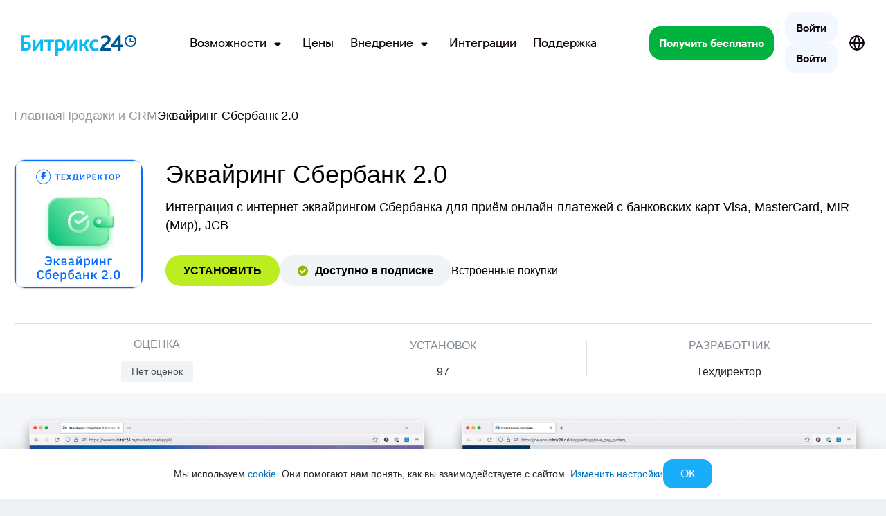

--- FILE ---
content_type: text/html; charset=UTF-8
request_url: https://www.bitrix24.ru/apps/app/techdir.sberbank/
body_size: 66252
content:
<!DOCTYPE html>
<html
	xml:lang="ru"
	lang="ru"
	dir="ltr">
<head>
	<!--#start-dns-prefetch-resource-marker#--><link rel="preconnect" href="https://bitrix24.team"><link rel="preconnect" href="https://fonts.bitrix24.ru" crossorigin><!--#start-preload-css-resource-marker#--><link href="https://fonts.bitrix24.ru/css2?family=Montserrat:ital,wght@0,100;0,200;0,300;0,400;0,500;0,600;0,700;0,800;0,900;1,100;1,200;1,300;1,400;1,500;1,600;1,700;1,800;1,900&display=swap&ncc=1" rel="preload" as="style"><link href="/bitrix/js/ui/design-tokens/dist/ui.design-tokens.min.css?172718260723463" rel="preload" as="style"><link href="/bitrix/js/ui/fonts/opensans/ui.font.opensans.min.css?16678227162320" rel="preload" as="style"><link href="/bitrix/js/ui/ears/dist/ears.bundle.min.css?17071476493786" rel="preload" as="style"><link href="/bitrix/js/ui/forms/ui.forms.min.css?174222719734564" rel="preload" as="style"><link href="/bitrix/js/ui/design-tokens/air/dist/air-design-tokens.min.css?1765371939109604" rel="preload" as="style"><link href="/bitrix/js/main/popup/dist/main.popup.bundle.min.css?175629855028056" rel="preload" as="style"><link href="/bitrix/js/ui/switcher/dist/ui.switcher.bundle.min.css?17562985876763" rel="preload" as="style"><link href="/bitrix/js/ui/cnt/ui.cnt.min.css?17562985874259" rel="preload" as="style"><link href="/bitrix/js/ui/cnt/dist/cnt.bundle.min.css?17562986175784" rel="preload" as="style"><link href="/bitrix/js/ui/icon-set/icon-base.min.css?17653719401877" rel="preload" as="style"><link href="/bitrix/js/ui/icon-set/outline/style.min.css?1765371940108400" rel="preload" as="style"><link href="/bitrix/js/ui/icon-set/main/style.min.css?175629858774857" rel="preload" as="style"><link href="/bitrix/js/ui/buttons/dist/ui.buttons.bundle.min.css?176537194074719" rel="preload" as="style"><link href="/bitrix/js/ui/buttons/icons/ui.buttons.icons.min.css?176537194064335" rel="preload" as="style"><link href="/bitrix/js/ui/hint/ui.hint.min.css?17653719392086" rel="preload" as="style"><link href="/bitrix/js/main/loader/dist/loader.bundle.min.css?15597320012029" rel="preload" as="style"><link href="/bitrix/js/ui/progressround/dist/progressround.bundle.min.css?17071476493058" rel="preload" as="style"><link href="/bitrix/js/ui/popupcomponentsmaker/dist/popupcomponentsmaker.bundle.min.css?17157987488099" rel="preload" as="style"><link href="/bitrix/js/ui/popup-with-header/dist/popup-with-header.bundle.min.css?175629858724681" rel="preload" as="style"><link href="/bitrix/js/ui/info-helper/dist/info-helper.bundle.min.css?1715798748277" rel="preload" as="style"><link href="/bitrix/js/main/core/css/core_finder.min.css?175629855023291" rel="preload" as="style"><link href="/bitrix/js/main/core/css/core_access.min.css?16678227521997" rel="preload" as="style"><link href="/bitrix/js/ui/icon-set/actions/style.min.css?175629858719578" rel="preload" as="style"><link href="/bitrix/js/ui/viewer/dist/viewer.bundle.min.css?174222720325135" rel="preload" as="style"><link href="/bitrix/js/main/sidepanel/dist/side-panel.bundle.min.css?176537199522056" rel="preload" as="style"><link href="/bitrix/js/sb/util/crm/form/kernel.min.css?1683818360127" rel="preload" as="style"><link href="/bitrix/js/sb/bx/bbcode/tooltipinfoicon/style.min.css?17495670751833" rel="preload" as="style"><link href="/bitrix/cache/css/ru/bitrix24_2017/page_1002e4208db19fdb4fd525f06cd45d55/page_1002e4208db19fdb4fd525f06cd45d55_v1.css?176639305651944" rel="preload" as="style"><link href="/bitrix/cache/css/ru/bitrix24_2017/default_9eb3c74e97949c34f829c55664f30cb9/default_9eb3c74e97949c34f829c55664f30cb9_v1.css?17663930568816" rel="preload" as="style"><link href="/bitrix/cache/css/ru/bitrix24_2017/_css_critical_cfc7a99b808d7e2dd4d41b7bfdb9db72/_css_critical_cfc7a99b808d7e2dd4d41b7bfdb9db72_v1.css?176639358485793" rel="preload" as="style"><link href="/bitrix/cache/css/ru/bitrix24_2017/_css_content_vendors_9d6009fa402a745a4aa05c5760243fa3/_css_content_vendors_9d6009fa402a745a4aa05c5760243fa3_v1.css?1766393054107138" rel="preload" as="style"><link href="/bitrix/cache/css/ru/bitrix24_2017/template_f5fb3bca1d9031348107c6aafe747a14/template_f5fb3bca1d9031348107c6aafe747a14_v1.css?1766393054145538" rel="preload" as="style"><link href="/bitrix/js/main/core/core.min.js?1756298629229643" rel="preload" as="script"><link href="/bitrix/cache/js/ru/bitrix24_2017/kernel_main/kernel_main_v1.js?1766398971155830" rel="preload" as="script"><link href="/bitrix/js/sb/optimization/webpconvert/handler.min.js?1748524618746" rel="preload" as="script"><link href="/bitrix/js/ui/dexie/dist/dexie.bundle.min.js?1756298578102530" rel="preload" as="script"><link href="/bitrix/js/main/core/core_ls.min.js?17485245382683" rel="preload" as="script"><link href="/bitrix/js/main/core/core_frame_cache.min.js?175629858810481" rel="preload" as="script"><link href="/bitrix/js/sb/util/clipboard/source/dist/source.embedder.bundle.min.js?17416885641905" rel="preload" as="script"><link href="/bitrix/js/sb/util/network/authorization/status/dist/script.min.js?17664721061961" rel="preload" as="script"><link href="/bitrix/js/ui/textcrop/dist/textcrop.bundle.min.js?17071476491746" rel="preload" as="script"><link href="/bitrix/js/ui/ears/dist/ears.bundle.min.js?174222718912525" rel="preload" as="script"><link href="/bitrix/js/ui/icon-set/api/core/dist/ui.icon-set.core.bundle.min.js?176537194042939" rel="preload" as="script"><link href="/bitrix/js/main/popup/dist/main.popup.bundle.min.js?176537199567480" rel="preload" as="script"><link href="/bitrix/js/ui/switcher/dist/ui.switcher.bundle.min.js?17562985878553" rel="preload" as="script"><link href="/bitrix/js/ui/cnt/dist/cnt.bundle.min.js?175629861710460" rel="preload" as="script"><link href="/bitrix/js/ui/buttons/dist/ui.buttons.bundle.min.js?176537194061163" rel="preload" as="script"><link href="/bitrix/js/ui/hint/ui.hint.min.js?17422271974879" rel="preload" as="script"><link href="/bitrix/js/main/loader/dist/loader.bundle.min.js?17271826184392" rel="preload" as="script"><link href="/bitrix/js/ui/progressround/dist/progressround.bundle.min.js?17071476499644" rel="preload" as="script"><link href="/bitrix/js/ui/popupcomponentsmaker/dist/popupcomponentsmaker.bundle.min.js?17562986358872" rel="preload" as="script"><link href="/bitrix/js/ui/popup-with-header/dist/popup-with-header.bundle.min.js?174222717233282" rel="preload" as="script"><link href="/bitrix/js/ui/analytics/dist/analytics.bundle.min.js?17271826131192" rel="preload" as="script"><link href="/bitrix/js/ui/info-helper/dist/info-helper.bundle.min.js?176537193917115" rel="preload" as="script"><link href="/bitrix/js/main/core/core_db_indexeddb.min.js?150461472111249" rel="preload" as="script"><link href="/bitrix/js/main/core/core_finder.min.js?163516396314648" rel="preload" as="script"><link href="/bitrix/js/main/core/core_access.min.js?16202025825988" rel="preload" as="script"><link href="/bitrix/js/ui/icons/generator/dist/ui.icons.generator.bundle.min.js?170714750410114" rel="preload" as="script"><link href="/bitrix/js/ui/viewer/ui.viewer.item.min.js?176537193121392" rel="preload" as="script"><link href="/bitrix/js/ui/viewer/ui.viewer.min.js?176537193535281" rel="preload" as="script"><link href="/bitrix/js/ui/viewer/dist/viewer.bundle.min.js?174222720019611" rel="preload" as="script"><link href="/bitrix/js/main/core/core_clipboard.min.js?16678226562246" rel="preload" as="script"><link href="/bitrix/js/main/sidepanel/dist/side-panel.bundle.min.js?176537199591427" rel="preload" as="script"><link href="/bitrix/js/sb/util/crm/form/kernel.js?16287056802739" rel="preload" as="script"><link href="/bitrix/js/sb/util/crm/form/preset.js?17520428411200" rel="preload" as="script"><link href="/bitrix/js/sb/util/crm/form/request/main.min.js?16807688294691" rel="preload" as="script"><script data-skip-moving="true">;(function(node){node=document.createElement('SCRIPT');node.setAttribute('type','text/javascript');node.setAttribute('async','');node.setAttribute('src','/local/components/sb/cookie.manager.bitrix24/templates/.default/base.min.js?'+(Date.now()/86400000|0));node.onload=function(){BX.SB.Util.Gdpr.Cookie.Manager.init({"cookieNameList":{"gdpr":"BITRIX_SM_USER_GDPR_SETTINGS"},"cookieTypeList":{"gdpr":{"persistent":"necessary","analytical":"analytical"}}});};if(node){(document.getElementsByTagName('head')[0]||document.documentElement).appendChild(node);}})(null);</script><!--#start-preload-js-resource-marker#--><link href="https://fonts.bitrix24.ru/css2?family=Montserrat:ital,wght@0,100;0,200;0,300;0,400;0,500;0,600;0,700;0,800;0,900;1,100;1,200;1,300;1,400;1,500;1,600;1,700;1,800;1,900&display=swap&ncc=1" rel="stylesheet" data-role="google-fonts" />
<script data-skip-moving="true">(function() {
		const list = [['dir',':dir(ltr)']];
		const matches = function(selector) {
			const matchesFn = (document.documentElement.matches || document.documentElement.msMatchesSelector);

			try {
				return matchesFn.call(document.documentElement, selector);
			} catch (e) {
				return false;
			}
		};
		list.forEach((pair) => {
			if (!matches(pair[1]))
			{
				document.documentElement.setAttribute(
					'not-supports',
					(document.documentElement.getAttribute('not-supports') || '|') + pair[0] + '|'
				);
			}
		});
	})();</script>
<style type="text/css">.bx-composite-btn {background: url(/bitrix/images/main/composite/sprite-1x.png) no-repeat right 0 #e94524;border-radius: 15px;color: #fff !important;display: inline-block;line-height: 30px;font-family: "Helvetica Neue", Helvetica, Arial, sans-serif !important;font-size: 12px !important;font-weight: bold !important;height: 31px !important;padding: 0 42px 0 17px !important;vertical-align: middle !important;text-decoration: none !important;}@media screen   and (min-device-width: 1200px)   and (max-device-width: 1600px)   and (-webkit-min-device-pixel-ratio: 2)  and (min-resolution: 192dpi) {.bx-composite-btn {background-image: url(/bitrix/images/main/composite/sprite-2x.png);background-size: 42px 124px;}}.bx-composite-btn-fixed {position: absolute;top: -45px;right: 15px;z-index: 10;}.bx-btn-white {background-position: right 0;color: #fff !important;}.bx-btn-black {background-position: right -31px;color: #000 !important;}.bx-btn-red {background-position: right -62px;color: #555 !important;}.bx-btn-grey {background-position: right -93px;color: #657b89 !important;}.bx-btn-border {border: 1px solid #d4d4d4;height: 29px !important;line-height: 29px !important;}.bx-composite-loading {display: block;width: 40px;height: 40px;background: url(/bitrix/images/main/composite/loading.gif);}</style>
<script data-skip-moving="true">(function(w, d) {var v = w.frameCacheVars = {"CACHE_MODE":"HTMLCACHE","banner":{"url":"https:\/\/www.1c-bitrix.ru\/composite\/","text":"Быстро с 1С-Битрикс","bgcolor":"#2fc7f7","style":"white"},"storageBlocks":[],"dynamicBlocks":{"bx-cookie-manager-bitrix24":"d41d8cd98f00","advertising_header_infoline_banner":"d41d8cd98f00","KFi2HI":"d41d8cd98f00","5DaoXD":"6a2be545aa98","create_portal_6fa05d10463ed97eeaf70eabc2afa5a5":"83a9a0d4e8d8","gdpr_manager":"d41d8cd98f00","main-gdpr-user-settings_section":"d41d8cd98f00","UHdQMN":"c9a9ac94110f","advertising_banner_popup":"d41d8cd98f00","bx-sb-portal-auth-bitrix24":"d41d8cd98f00","create_portal_229e0a90fd05f9f58b3eed862d17e160":"dc28dbe9c586","create_portal_91569ac1f85cc51d11084e090cadd668":"00115c1bec05"},"AUTO_UPDATE":true,"AUTO_UPDATE_TTL":120,"version":2};var inv = false;if (v.AUTO_UPDATE === false){if (v.AUTO_UPDATE_TTL && v.AUTO_UPDATE_TTL > 0){var lm = Date.parse(d.lastModified);if (!isNaN(lm)){var td = new Date().getTime();if ((lm + v.AUTO_UPDATE_TTL * 1000) >= td){w.frameRequestStart = false;w.preventAutoUpdate = true;return;}inv = true;}}else{w.frameRequestStart = false;w.preventAutoUpdate = true;return;}}var r = w.XMLHttpRequest ? new XMLHttpRequest() : (w.ActiveXObject ? new w.ActiveXObject("Microsoft.XMLHTTP") : null);if (!r) { return; }w.frameRequestStart = true;var m = v.CACHE_MODE; var l = w.location; var x = new Date().getTime();var q = "?bxrand=" + x + (l.search.length > 0 ? "&" + l.search.substring(1) : "");var u = l.protocol + "//" + l.host + l.pathname + q;r.open("GET", u, true);r.setRequestHeader("BX-ACTION-TYPE", "get_dynamic");r.setRequestHeader("X-Bitrix-Composite", "get_dynamic");r.setRequestHeader("BX-CACHE-MODE", m);r.setRequestHeader("BX-CACHE-BLOCKS", v.dynamicBlocks ? JSON.stringify(v.dynamicBlocks) : "");if (inv){r.setRequestHeader("BX-INVALIDATE-CACHE", "Y");}try { r.setRequestHeader("BX-REF", d.referrer || "");} catch(e) {}if (m === "APPCACHE"){r.setRequestHeader("BX-APPCACHE-PARAMS", JSON.stringify(v.PARAMS));r.setRequestHeader("BX-APPCACHE-URL", v.PAGE_URL ? v.PAGE_URL : "");}r.onreadystatechange = function() {if (r.readyState != 4) { return; }var a = r.getResponseHeader("BX-RAND");var b = w.BX && w.BX.frameCache ? w.BX.frameCache : false;if (a != x || !((r.status >= 200 && r.status < 300) || r.status === 304 || r.status === 1223 || r.status === 0)){var f = {error:true, reason:a!=x?"bad_rand":"bad_status", url:u, xhr:r, status:r.status};if (w.BX && w.BX.ready && b){BX.ready(function() {setTimeout(function(){BX.onCustomEvent("onFrameDataRequestFail", [f]);}, 0);});}w.frameRequestFail = f;return;}if (b){b.onFrameDataReceived(r.responseText);if (!w.frameUpdateInvoked){b.update(false);}w.frameUpdateInvoked = true;}else{w.frameDataString = r.responseText;}};r.send();var p = w.performance;if (p && p.addEventListener && p.getEntries && p.setResourceTimingBufferSize){var e = 'resourcetimingbufferfull';var h = function() {if (w.BX && w.BX.frameCache && w.BX.frameCache.frameDataInserted){p.removeEventListener(e, h);}else {p.setResourceTimingBufferSize(p.getEntries().length + 50);}};p.addEventListener(e, h);}})(window, document);</script>
<script data-skip-moving="true">(function(w, d, n) {var cl = "bx-core";var ht = d.documentElement;var htc = ht ? ht.className : undefined;if (htc === undefined || htc.indexOf(cl) !== -1){return;}var ua = n.userAgent;if (/(iPad;)|(iPhone;)/i.test(ua)){cl += " bx-ios";}else if (/Windows/i.test(ua)){cl += ' bx-win';}else if (/Macintosh/i.test(ua)){cl += " bx-mac";}else if (/Linux/i.test(ua) && !/Android/i.test(ua)){cl += " bx-linux";}else if (/Android/i.test(ua)){cl += " bx-android";}cl += (/(ipad|iphone|android|mobile|touch)/i.test(ua) ? " bx-touch" : " bx-no-touch");cl += w.devicePixelRatio && w.devicePixelRatio >= 2? " bx-retina": " bx-no-retina";if (/AppleWebKit/.test(ua)){cl += " bx-chrome";}else if (/Opera/.test(ua)){cl += " bx-opera";}else if (/Firefox/.test(ua)){cl += " bx-firefox";}ht.className = htc ? htc + " " + cl : cl;})(window, document, navigator);</script>


<link href="/bitrix/js/ui/design-tokens/dist/ui.design-tokens.min.css?172718260723463" type="text/css"  rel="stylesheet" />
<link href="/bitrix/js/ui/fonts/opensans/ui.font.opensans.min.css?16678227162320" type="text/css"  rel="stylesheet" />
<link href="/bitrix/js/ui/ears/dist/ears.bundle.min.css?17071476493786" type="text/css"  rel="stylesheet" />
<link href="/bitrix/js/ui/forms/ui.forms.min.css?174222719734564" type="text/css"  rel="stylesheet" />
<link href="/bitrix/js/ui/design-tokens/air/dist/air-design-tokens.min.css?1765371939109604" type="text/css"  rel="stylesheet" />
<link href="/bitrix/js/main/popup/dist/main.popup.bundle.min.css?175629855028056" type="text/css"  rel="stylesheet" />
<link href="/bitrix/js/ui/switcher/dist/ui.switcher.bundle.min.css?17562985876763" type="text/css"  rel="stylesheet" />
<link href="/bitrix/js/ui/cnt/ui.cnt.min.css?17562985874259" type="text/css"  rel="stylesheet" />
<link href="/bitrix/js/ui/cnt/dist/cnt.bundle.min.css?17562986175784" type="text/css"  rel="stylesheet" />
<link href="/bitrix/js/ui/icon-set/icon-base.min.css?17653719401877" type="text/css"  rel="stylesheet" />
<link href="/bitrix/js/ui/icon-set/outline/style.min.css?1765371940108400" type="text/css"  rel="stylesheet" />
<link href="/bitrix/js/ui/icon-set/main/style.min.css?175629858774857" type="text/css"  rel="stylesheet" />
<link href="/bitrix/js/ui/buttons/dist/ui.buttons.bundle.min.css?176537194074719" type="text/css"  rel="stylesheet" />
<link href="/bitrix/js/ui/buttons/icons/ui.buttons.icons.min.css?176537194064335" type="text/css"  rel="stylesheet" />
<link href="/bitrix/js/ui/hint/ui.hint.min.css?17653719392086" type="text/css"  rel="stylesheet" />
<link href="/bitrix/js/main/loader/dist/loader.bundle.min.css?15597320012029" type="text/css"  rel="stylesheet" />
<link href="/bitrix/js/ui/progressround/dist/progressround.bundle.min.css?17071476493058" type="text/css"  rel="stylesheet" />
<link href="/bitrix/js/ui/popupcomponentsmaker/dist/popupcomponentsmaker.bundle.min.css?17157987488099" type="text/css"  rel="stylesheet" />
<link href="/bitrix/js/ui/popup-with-header/dist/popup-with-header.bundle.min.css?175629858724681" type="text/css"  rel="stylesheet" />
<link href="/bitrix/js/ui/info-helper/dist/info-helper.bundle.min.css?1715798748277" type="text/css"  rel="stylesheet" />
<link href="/bitrix/js/main/core/css/core_finder.min.css?175629855023291" type="text/css"  rel="stylesheet" />
<link href="/bitrix/js/main/core/css/core_access.min.css?16678227521997" type="text/css"  rel="stylesheet" />
<link href="/bitrix/js/ui/icon-set/actions/style.min.css?175629858719578" type="text/css"  rel="stylesheet" />
<link href="/bitrix/js/ui/viewer/dist/viewer.bundle.min.css?174222720325135" type="text/css"  rel="stylesheet" />
<link href="/bitrix/js/main/sidepanel/dist/side-panel.bundle.min.css?176537199522056" type="text/css"  rel="stylesheet" />
<link href="/bitrix/js/sb/util/crm/form/kernel.min.css?1683818360127" type="text/css"  rel="stylesheet" />
<link href="/bitrix/js/sb/bx/bbcode/tooltipinfoicon/style.min.css?17495670751833" type="text/css"  rel="stylesheet" />
<link href="/bitrix/cache/css/ru/bitrix24_2017/page_1002e4208db19fdb4fd525f06cd45d55/page_1002e4208db19fdb4fd525f06cd45d55_v1.css?176639305651944" type="text/css"  rel="stylesheet" />
<link href="/bitrix/cache/css/ru/bitrix24_2017/default_9eb3c74e97949c34f829c55664f30cb9/default_9eb3c74e97949c34f829c55664f30cb9_v1.css?17663930568816" type="text/css"  rel="stylesheet" />
<link href="/bitrix/cache/css/ru/bitrix24_2017/_css_critical_cfc7a99b808d7e2dd4d41b7bfdb9db72/_css_critical_cfc7a99b808d7e2dd4d41b7bfdb9db72_v1.css?176639358485793" type="text/css"  rel="stylesheet" />
<link href="/bitrix/cache/css/ru/bitrix24_2017/_css_content_vendors_9d6009fa402a745a4aa05c5760243fa3/_css_content_vendors_9d6009fa402a745a4aa05c5760243fa3_v1.css?1766393054107138" type="text/css"  rel="stylesheet" />
<link href="/bitrix/cache/css/ru/bitrix24_2017/template_f5fb3bca1d9031348107c6aafe747a14/template_f5fb3bca1d9031348107c6aafe747a14_v1.css?1766393054145538" type="text/css"  data-template-style="true" rel="stylesheet" />
	<link rel="icon" type="image/svg+xml" href="https://www.bitrix24.ru/favicon.svg">
	<link rel="icon" type="image/png" sizes="32x32" href="https://www.bitrix24.ru/favicon-32x32.png">
	<link rel="icon" type="image/png" sizes="16x16" href="https://www.bitrix24.ru/favicon-16x16.png">
	<link rel="icon" type="image/x-icon" href="https://www.bitrix24.ru/favicon.ico">
	<link rel="apple-touch-icon" sizes="180x180" href="https://www.bitrix24.ru/apple-touch-icon.png">
	<meta http-equiv="Content-Type" content="text/html; charset=UTF-8" />
<meta name="viewport" content="width=device-width, initial-scale=1">	<meta name="robots" content="noyaca" />
	<meta name="robots" content="noodp" />
	
<meta name="robots" content="all" />
<meta name="keywords" content="" />
<meta name="description" content="Интеграция с интернет-эквайрингом Сбербанка для приём онлайн-платежей с банковских карт Visa, MasterCard, MIR (Мир), JCB" />
<link rel="canonical" href="https://www.bitrix24.ru/apps/app/techdir.sberbank/" />


<meta property="og:title" content="Приложение Эквайринг Сбербанк 2.0 от разработчика Техдиректор" />
<meta property="og:description" content="Интеграция с интернет-эквайрингом Сбербанка для приём онлайн-платежей с банковских карт Visa, MasterCard, MIR (Мир), JCB" />
<meta property="og:image" content="https://util.1c-bitrix.ru/upload/bx24vendor/30d/9ty5m2ph29ysewkj3o0v7h4p9iblaarg/techdir.sberbank.png" />
<meta property="og:image:width" content="650" />
<meta property="og:image:height" content="650" />
<meta property="og:url" content="https://www.bitrix24.ru/apps/app/techdir.sberbank/" />

<meta name="twitter:title" content="Приложение Эквайринг Сбербанк 2.0 от разработчика Техдиректор">
<meta name="twitter:description" content="Интеграция с интернет-эквайрингом Сбербанка для приём онлайн-платежей с банковских карт Visa, MasterCard, MIR (Мир), JCB">
<meta name="twitter:image" content="https://util.1c-bitrix.ru/upload/bx24vendor/30d/9ty5m2ph29ysewkj3o0v7h4p9iblaarg/techdir.sberbank.png">
<meta name="twitter:card" content="summary_large_image">
<meta name="twitter:site" content="">

<meta name="yandex-verification" content="4de9e2fbb3ecdf07"/>
<meta name="google-site-verification" content="rz1h4LHQ0KYzxPbNh4ljYeEMq1lzHwVbbjW3nDq-ZZU"/>
<meta name="google-site-verification" content="xP_gwTmjiGlgn0Y6qEIsTQgB5cQ0NzIy9k1BlRZistA"/>
<meta name="facebook-domain-verification" content="wdp1da6iktodnhu0rljhkr2ie1msdk"/>
<meta name="msvalidate.01" content="7F28310B94E159233DAA26A0A9A0A4F7"/>
<title>Приложение Эквайринг Сбербанк 2.0 от разработчика Техдиректор</title>			<link
				rel="alternate"
				hreflang="ru"
				href="https://www.bitrix24.ru/apps/app/techdir.sberbank/"
			>			<link
				rel="alternate"
				hreflang="ru-by"
				href="https://www.bitrix24.by/apps/app/techdir.sberbank/"
			>



<script type="extension/settings" data-extension="sb.util.network.authorization.status">{"networkNumber":"2","networkUri":"https:\/\/auth2.bitrix24.net\/bitrix\/js\/b24network\/auth-status.js"}</script>
<script type="extension/settings" data-extension="ui.analytics">{"collectData":false}</script>
<script type="extension/settings" data-extension="ui.info-helper">{"popupProviderEnabled":false,"licenseType":null,"region":"ru","licenseNeverPayed":false,"marketUrl":false,"settingsUrl":"\/settings\/configs\/","isUpgradeTariffAvailable":false}</script>



</head>
<body class="main-body main-body_region_ru ">
<script data-skip-moving="true" type="text/html" data-bx-gdpr-counter-loader="head">(function(w,d,s,l,i){w[l]=w[l]||[];w[l].push({'gtm.start':new Date().getTime(),event:'gtm.js'});var f=d.getElementsByTagName(s)[0],j=d.createElement(s),dl=l!='dataLayer'?'&l='+l:'';j.async=true;j.src='https://www.googletagmanager.com/gtm.js?id='+i+dl;f.parentNode.insertBefore(j,f);})(window,document,'script','dataLayer','GTM-MH887J');	;(function(){const user = 'auth0';
			window.dataLayer = window.dataLayer || [];
			dataLayer.push({'event': 'user_visit_' + user});})();

			<!-- Yandex.Metrika counter -->
			;(function(){(function(m,e,t,r,i,k,a){m[i]=m[i]||function(){(m[i].a=m[i].a||[]).push(arguments)};
			   m[i].l=1*new Date();
			   for (var j = 0; j < document.scripts.length; j++) {if (document.scripts[j].src === r) { return; }}
			   k=e.createElement(t),a=e.getElementsByTagName(t)[0],k.async=1,k.src=r,a.parentNode.insertBefore(k,a)})
			   (window, document, "script", "https://mc.yandex.ru/metrika/tag.js", "ym");
			
			   ym(95890663, "init", {
					clickmap:true,
					trackLinks:true,
					accurateTrackBounce:true,
					trackHash:true
			   });})();
			
			<!-- /Yandex.Metrika counter -->
					;(function(){(function (d, w, c) {
                    (w[c] = w[c] || []).push(function () {
                        try {
                            w.yaCounter89263072 = new Ya.Metrika({
                                id: 89263072,
                                clickmap: true,
                                trackLinks: true,
                                accurateTrackBounce: true,
                                webvisor: true,
                                trackHash: true
                            });
                        } catch (e) {
                        }
                    });

                    var n = d.getElementsByTagName("script")[0],
                        s = d.createElement("script"),
                        f = function () {
                            n.parentNode.insertBefore(s, n);
                        };
                    s.type = "text/javascript";
                    s.async = true;
                    s.src = "https://mc.yandex.ru/metrika/watch.js";

                    if (w.opera == "[object Opera]") {
                        d.addEventListener("DOMContentLoaded", f, false);
                    } else {
                        f();
                    }
                })(document, window, "yandex_metrika_callbacks");

                (function () {
                    function bcc() {
                        BX.addCustomEvent('BX.SB.Sale.Portal.Buy:onClickAway', function (event) {
                            if (typeof event === 'undefined') {
                                return;
                            }

                            if (!event.clickEventData) {
                                return;
                            }

                            let counterTarget = event.clickEventData.counterTarget;
                            let clickedFromTarget = event.from;
                            if (counterTarget instanceof Object)
                            {
                                if (clickedFromTarget === 'button'
                                    && counterTarget.hasOwnProperty('ON_PURCHASE')
                                )
                                {
                                    counterTarget = counterTarget.ON_PURCHASE;
                                }
                                else if (clickedFromTarget === 'list'
                                    && counterTarget.hasOwnProperty('ON_INSTALL')
                                )
                                {
                                    counterTarget = counterTarget.ON_INSTALL;
                                }
                                else
                                {
                                    counterTarget = '';
                                }
                            }

                            if (typeof (yaCounter89263072) != 'undefined') {
                                if (counterTarget) {
                                    yaCounter89263072.reachGoal(counterTarget);
                                }
                            }
                        });
                    }

                    function brs() {
                        document.addEventListener('readystatechange', function () {
                            typeof BX !== 'function' ? brs() : bcc();
                        });
                    }

                    typeof BX === 'function' ? bcc() : brs();
                })();})();
			</script>
		<script data-skip-moving="true" type="text/html" data-bx-gdpr-counter-loader="body"><noscript><iframe src="https://www.googletagmanager.com/ns.html?id=GTM-MH887J" height="0" width="0" style="display:none;visibility:hidden"></iframe></noscript><noscript><div><img loading="lazy" title="" src="https://mc.yandex.ru/watch/95890663?1768291146898" style="position:absolute; left:-9999px;" alt="" /></div></noscript></script>
		<script data-skip-moving="true">!function(){function e(n){t(),n.currentTarget.removeEventListener(n.type,e)}function t(){if(window.isGtmInitialized)return!1;window.isGtmInitialized=!0,function(e,t,n,o,i,r,b){let c=e.location.search.match(new RegExp("[?&]"+encodeURIComponent("enable_counters_initialization")+"=([^&]*)"))||[];if("Y"!==decodeURIComponent(c[1])&&t.cookie.match(new RegExp("(?:^|; )"+"DEV_OFFICE_USER".replace(/([\.$?*|{}\(\)\[\]\\\/\+^])/g,"\\$1")+"=([^;]*)")))return;let d=t.cookie.match(new RegExp("(?:^|; )"+"BITRIX_SM_USER_GDPR_SETTINGS".replace(/([\.$?*|{}\(\)\[\]\\\/\+^])/g,"\\$1")+"=([^;]*)"));d=d?decodeURIComponent(d[1]):b;let a=!0;if((d=JSON.parse(d)||{})[r]&&"N"===d[r].enabled&&(a=!1),a){let e,i,r=t.getElementsByTagName(n)[0],d=r.parentNode,a=t.querySelectorAll("["+o+"]");for(let c in a)if(a.hasOwnProperty(c)){let l=a[c],s=l.getAttribute(o),u=l.innerHTML;if(u)switch(s){case"head":(e=t.createElement(n)).async=!0,e.innerHTML=u,d.insertBefore(e,r);break;case"body":(e=t.createElement("DIV")).innerHTML=u,i=e.childNodes;for(let e=0;e<i.length;e++)t.body.insertBefore(i[e],t.body.nextSibling)}l.parentNode.removeChild(l)}}}(window,document,"script","data-bx-gdpr-counter-loader",0,"analytical","{\"necessary\":{\"isMain\":\"Y\",\"type\":\"necessary\",\"enabled\":\"Y\",\"changingAllowed\":\"Y\"},\"analytical\":{\"type\":\"analytical\",\"enabled\":\"Y\",\"changingAllowed\":\"Y\"}}")}t()}();</script><div aria-hidden="true">
	<style>*.csvgsn--var--colored--blue,svg.icon--colored--blue,svg:has(>use.icon--colored--blue){--csvgsn--fill-color:#19aef9}*.csvgsn--var--colored--purple,svg.icon--colored--purple,svg:has(>use.icon--colored--purple){--csvgsn--fill-color:#b141f5}*.csvgsn--var--colored--orange,svg.icon--colored--orange,svg:has(>use.icon--colored--orange){--csvgsn--fill-color:#ff9839}*.csvgsn--var--colored--gold,svg.icon--colored--gold,svg:has(>use.icon--colored--gold){--csvgsn--fill-color:#fab400}*.csvgsn--var--colored--green,svg.icon--colored--green,svg:has(>use.icon--colored--green){--csvgsn--fill-color:#00b33e}*.csvgsn--var--colored--red,svg.icon--colored--red,svg:has(>use.icon--colored--red){--csvgsn--fill-color:#f84b33}*.csvgsn--var--colored--white,svg.icon--colored--white,svg:has(>use.icon--colored--white){--csvgsn--fill-color:#ffffff}</style>
	<svg xmlns="http://www.w3.org/2000/svg" xmlns:xlink="http://www.w3.org/1999/xlink" style="position: absolute; width: 0; height: 0" id="__CONTENT_SVG_SPRITE_NODE__">
		<symbol width="32" height="32" viewBox="0 0 32 32" fill="none" xmlns="http://www.w3.org/2000/svg" id="icon--bag-shopping--solid"><path fill-rule="evenodd" clip-rule="evenodd" d="M9.464 6.679a6.669 6.669 0 0 1 13.072 0c.296.008.57.02.824.04.697.054 1.338.172 1.951.463a5.333 5.333 0 0 1 2.297 2.09c.347.584.523 1.212.643 1.9.114.662.19 1.474.282 2.454l.81 8.643c.11 1.164.2 2.12.207 2.901.007.808-.07 1.556-.376 2.268a5.334 5.334 0 0 1-2.346 2.577c-.68.371-1.419.517-2.223.585-.778.066-1.74.066-2.908.066H10.304c-1.17 0-2.13 0-2.908-.066-.805-.068-1.543-.214-2.224-.585a5.334 5.334 0 0 1-2.346-2.577c-.306-.711-.383-1.46-.375-2.268.007-.78.096-1.737.206-2.901l.81-8.643c.092-.98.168-1.792.282-2.453.12-.689.296-1.317.643-1.9A5.333 5.333 0 0 1 6.69 7.182c.613-.291 1.255-.409 1.952-.463.253-.02.527-.032.823-.04zm2.764-.013a4.002 4.002 0 0 1 7.545 0h-7.545z" fill="var(--csvgsn--fill-color)"/></symbol>
		<symbol width="32" height="32" viewBox="0 0 32 32" fill="none" xmlns="http://www.w3.org/2000/svg" id="icon--presentation-screen--solid"><path d="M16 1.333c.736 0 1.333.597 1.333 1.333V4h7.785c.703 0 1.309 0 1.808.04.527.043 1.052.139 1.556.396a4 4 0 0 1 1.748 1.748c.257.504.352 1.029.396 1.556.04.5.04 1.105.04 1.808v8.903c0 .703 0 1.31-.04 1.809-.044.527-.139 1.051-.396 1.556a4 4 0 0 1-1.748 1.748c-.504.257-1.029.352-1.556.395-.499.04-1.105.04-1.808.04h-1.9l4.391 4.391a1.333 1.333 0 1 1-1.886 1.886L19.448 24h-2.114v5.333a1.333 1.333 0 1 1-2.667 0V24h-2.114l-6.276 6.276A1.333 1.333 0 0 1 4.39 28.39L8.78 24H6.883c-.703 0-1.31 0-1.809-.041-.527-.043-1.051-.138-1.556-.395a4 4 0 0 1-1.748-1.748c-.257-.505-.352-1.03-.395-1.556-.041-.5-.041-1.106-.041-1.809V9.548c0-.703 0-1.309.04-1.808.044-.527.139-1.052.396-1.556a4 4 0 0 1 1.748-1.748c.505-.257 1.029-.353 1.556-.396C5.573 4 6.179 4 6.882 4h7.784V2.666c0-.736.597-1.333 1.334-1.333z" fill="var(--csvgsn--fill-color)"/></symbol>
		<symbol width="32" height="32" viewBox="0 0 32 32" fill="none" xmlns="http://www.w3.org/2000/svg" id="icon--wrench--solid"><path fill-rule="evenodd" clip-rule="evenodd" d="M12 10.667a9.333 9.333 0 0 1 12.47-8.793 1.333 1.333 0 0 1 .495 2.199l-2.991 3.023c-.425.429-.637.643-.737.88-.14.334-.139.71.003 1.042.102.237.315.45.742.876.427.427.64.64.878.742.333.142.71.142 1.043.001.237-.1.451-.314.88-.74l3.072-3.057a1.333 1.333 0 0 1 2.186.462 9.333 9.333 0 0 1-10.924 12.434 20.788 20.788 0 0 0-.777-.18l-.017.015a11.96 11.96 0 0 0-.383.375l-8.33 8.33a4.162 4.162 0 1 1-5.886-5.885l8.33-8.33c.192-.193.3-.301.375-.384.02-.023.009-.049.001-.088-.031-.156-.083-.37-.165-.707A9.35 9.35 0 0 1 12 10.668z" fill="var(--csvgsn--fill-color)"/></symbol>
		<symbol width="32" height="32" viewBox="0 0 32 32" fill="none" xmlns="http://www.w3.org/2000/svg" id="icon--sign--solid"><path d="M29.193 21.121H8.034c.335-.66.67-1.337 1.007-2.027 1.88.208 4.105-1.108 6.637-3.929.075.209.16.424.252.642.819 1.919 1.876 3.013 3.146 3.253 1.3.252 2.59-.406 3.91-1.99.859 1.015 2.62 2.038 6.207 2.038a1.007 1.007 0 0 0 0-2.014c-3.854 0-4.977-1.332-5.033-2.04a1.006 1.006 0 0 0-1.952-.32c-1.532 2.296-2.439 2.408-2.769 2.348-1.048-.198-2.023-2.634-2.352-4.217a1.006 1.006 0 0 0-1.862-.28c-2.492 3.097-4.163 4.152-5.211 4.421 1.068-2.376 1.866-4.46 2.377-6.216.858-2.95.921-5.013.19-6.305C12.203 3.81 11.41 3.006 9.824 3h-.032c-2.013.014-3.599 1.925-4.356 5.248-.452 1.977-.526 4.176-.206 6.04.321 1.864.99 3.21 1.957 4.013-.468.973-.947 1.923-1.413 2.823H3.018a1.007 1.007 0 0 0 0 2.013h1.688c-1.425 2.643-2.532 4.485-2.55 4.515a1.007 1.007 0 1 0 1.725 1.037c.02-.032 1.419-2.364 3.109-5.552h22.203a1.007 1.007 0 0 0 0-2.013v-.003zm-5.033-6.04v-.027.027z" fill="var(--csvgsn--fill-color)"/></symbol>
		<symbol width="32" height="32" viewBox="0 0 32 32" fill="none" xmlns="http://www.w3.org/2000/svg" id="icon--trophy--solid"><path fill-rule="evenodd" clip-rule="evenodd" d="M9.926 1.333h-.12c-.417-.002-.932-.004-1.385.161-.74.27-1.324.853-1.593 1.594-.107.292-.144.61-.156.912h-2.04c-.28 0-.553 0-.785.016a2.705 2.705 0 0 0-.867.187c-.654.27-1.173.79-1.444 1.443-.129.312-.17.613-.187.867-.016.232-.016.505-.016.785v.885c0 1.06 0 1.848.182 2.53a5.333 5.333 0 0 0 3.771 3.772c.508.136 1.074.17 1.766.179a9.344 9.344 0 0 0 7.615 6.575v1.427h-.593A6.074 6.074 0 0 0 8 28.741c0 1.063.862 1.925 1.926 1.925h12.148A1.926 1.926 0 0 0 24 28.741a6.074 6.074 0 0 0-6.074-6.075h-.593V21.24a9.344 9.344 0 0 0 7.615-6.575c.693-.009 1.258-.043 1.766-.18a5.334 5.334 0 0 0 3.771-3.77c.183-.683.182-1.47.182-2.53v-.886c0-.28 0-.553-.016-.785a2.703 2.703 0 0 0-.187-.867 2.667 2.667 0 0 0-1.444-1.443 2.705 2.705 0 0 0-.866-.187C27.922 4 27.649 4 27.369 4h-2.04a3.04 3.04 0 0 0-.156-.912 2.667 2.667 0 0 0-1.594-1.594c-.453-.165-.968-.163-1.385-.161H9.926zm-3.26 6.4c0-.373 0-.56-.072-.702a.667.667 0 0 0-.291-.292c-.143-.072-.33-.072-.703-.072h-.609c-.352 0-.528 0-.667.067a.676.676 0 0 0-.289.275c-.075.135-.084.306-.102.647-.042.803-.038 1.638.158 2.367.247.92.965 1.64 1.886 1.886.158.042.346.065.69.078V7.733zm18.667.005c0-.375 0-.563.073-.705a.667.667 0 0 1 .293-.292c.143-.072.33-.072.705-.07l.598.002c.35.002.526.002.664.07.12.06.223.158.288.275.075.134.084.304.102.644.043.805.042 1.656-.147 2.361a2.667 2.667 0 0 1-1.885 1.886c-.159.042-.347.065-.69.078v-4.25z" fill="var(--csvgsn--fill-color)"/></symbol>
		<symbol width="32" height="32" viewBox="0 0 32 32" fill="none" xmlns="http://www.w3.org/2000/svg" id="icon--suitcase--solid"><path fill-rule="evenodd" clip-rule="evenodd" d="M15.817 2.667h.367c1.06 0 1.848-.001 2.53.182a5.333 5.333 0 0 1 3.771 3.771c.11.41.154.858.171 1.38h2.462c.703 0 1.31 0 1.809.041.527.043 1.051.138 1.556.395a4 4 0 0 1 1.748 1.748c.257.505.352 1.03.395 1.556.04.5.04 1.106.04 1.809v10.236c0 .703 0 1.31-.04 1.809-.043.527-.138 1.051-.395 1.556a4 4 0 0 1-1.748 1.748c-.505.257-1.029.352-1.556.395-.5.04-1.106.04-1.809.04H6.882c-.703 0-1.31 0-1.809-.04-.527-.043-1.051-.138-1.555-.395a4 4 0 0 1-1.749-1.748c-.257-.505-.352-1.03-.395-1.556-.04-.5-.04-1.106-.04-1.809V13.55c0-.703 0-1.31.04-1.809.043-.527.138-1.051.395-1.556a4 4 0 0 1 1.749-1.748c.504-.257 1.028-.352 1.555-.395.5-.04 1.106-.04 1.81-.04h2.462c.017-.523.06-.971.17-1.38a5.333 5.333 0 0 1 3.772-3.772c.682-.183 1.47-.183 2.53-.182zM19.987 8h-7.974c.013-.343.036-.531.078-.69a2.666 2.666 0 0 1 1.886-1.885c.296-.08.697-.091 2.023-.091s1.727.011 2.024.09c.92.247 1.639.966 1.885 1.886.043.159.066.347.078.69z" fill="var(--csvgsn--fill-color)"/></symbol>
		<symbol width="32" height="32" viewBox="0 0 32 32" fill="none" xmlns="http://www.w3.org/2000/svg" id="icon--rocket-launch--solid"><path d="M20.308 3.623a18.507 18.507 0 0 1 9.034-2.29c.733.004 1.325.6 1.325 1.333 0 3.747-1.052 10.277-7.804 15.222.114.477.243 1.105.333 1.798.097.757.152 1.627.072 2.484-.078.846-.297 1.776-.825 2.57l-.002.001c-.905 1.353-2.612 2.138-3.805 2.57a16.805 16.805 0 0 1-2.335.655c-.41.078-.83-.004-1.155-.276a1.333 1.333 0 0 1-.48-1.024v-6.114l-3.218-3.219H5.333a1.333 1.333 0 0 1-1.312-1.571 16.833 16.833 0 0 1 .667-2.398c.433-1.193 1.217-2.9 2.57-3.806h.002c.794-.53 1.724-.748 2.57-.827.856-.08 1.727-.024 2.484.073.7.09 1.334.221 1.812.336a18.507 18.507 0 0 1 6.182-5.517z" fill="var(--csvgsn--fill-color)"/><path fill-rule="evenodd" clip-rule="evenodd" d="M8.004 19.984a4.24 4.24 0 0 0-2.862.995c-.703.59-1.219 1.404-1.6 2.186-.39.797-.686 1.658-.907 2.431a23.118 23.118 0 0 0-.623 2.89v.003a1.334 1.334 0 0 0 1.5 1.499l.248-.037a23.139 23.139 0 0 0 2.644-.586c.772-.221 1.633-.517 2.43-.907.782-.382 1.595-.897 2.186-1.6 1.361-1.611 1.381-4.123-.203-5.687l-.017-.016a4.24 4.24 0 0 0-2.796-1.17z" fill="var(--csvgsn--fill-color)"/></symbol>
		<symbol width="32" height="32" viewBox="0 0 32 32" fill="none" xmlns="http://www.w3.org/2000/svg" id="icon--clicked-arrow-pointer--solid"><path d="M12 1.333c.736 0 1.333.597 1.333 1.334v2a1.333 1.333 0 0 1-2.666 0v-2c0-.737.597-1.333 1.333-1.333zM4.39 4.39c.521-.52 1.365-.52 1.886 0L7.69 5.806A1.333 1.333 0 0 1 5.805 7.69L4.39 6.276a1.333 1.333 0 0 1 0-1.885zM7.69 18.276a1.333 1.333 0 1 0-1.885-1.885L4.39 17.805a1.333 1.333 0 1 0 1.886 1.886l1.414-1.415zM19.69 4.39c.521.521.521 1.366 0 1.886l-1.414 1.415a1.333 1.333 0 0 1-1.886-1.886l1.415-1.414c.52-.521 1.365-.521 1.885 0zM2.667 10.667a1.333 1.333 0 0 0 0 2.667h2a1.333 1.333 0 0 0 0-2.667h-2zM11.742 10.064a1.333 1.333 0 0 0-1.678 1.678l5.482 17.037a1.333 1.333 0 0 0 2.212.534l2.909-2.909 3.872 3.872a1.333 1.333 0 0 0 1.885 0l3.852-3.852a1.334 1.334 0 0 0 0-1.885l-3.872-3.872 2.91-2.91a1.333 1.333 0 0 0-.535-2.211l-17.037-5.482z" fill="var(--csvgsn--fill-color)"/></symbol>
		<symbol width="32" height="32" viewBox="0 0 32 32" fill="none" xmlns="http://www.w3.org/2000/svg" id="icon--chart-simple--solid"><rect x="3" y="11" width="4" height="10" rx="1" fill="var(--csvgsn--fill-color)"/><rect x="10" y="7" width="6" height="18" rx="1.5" fill="var(--csvgsn--fill-color)"/><rect x="19" y="4" width="9" height="24" rx="2" fill="var(--csvgsn--fill-color)"/></symbol>
		<symbol width="32" height="32" viewBox="0 0 32 32" fill="none" xmlns="http://www.w3.org/2000/svg" id="icon--users--solid"><path d="M21.882 23.62v3.047H4v-3.048s0-6.095 8.941-6.095 8.941 6.095 8.941 6.095zm-4.47-13.715c0-.904-.262-1.788-.754-2.54a4.493 4.493 0 0 0-2.006-1.684 4.38 4.38 0 0 0-2.583-.26A4.44 4.44 0 0 0 9.78 6.672a4.604 4.604 0 0 0-1.224 2.341 4.667 4.667 0 0 0 .255 2.641 4.55 4.55 0 0 0 1.646 2.052 4.4 4.4 0 0 0 2.484.77 4.421 4.421 0 0 0 3.161-1.339 4.624 4.624 0 0 0 1.31-3.232zm4.768 7.71a8.53 8.53 0 0 1 1.932 2.726c.46 1.031.716 2.145.75 3.278v3.048h4.471v-3.048s0-5.257-7.153-6.004zM20.392 5.334c-.45 0-.898.072-1.326.213a7.739 7.739 0 0 1 1.34 4.358c0 1.559-.468 3.08-1.34 4.358a4.25 4.25 0 0 0 1.326.213 4.421 4.421 0 0 0 3.161-1.339 4.624 4.624 0 0 0 1.31-3.232 4.624 4.624 0 0 0-1.31-3.233 4.421 4.421 0 0 0-3.16-1.338z" fill="var(--csvgsn--fill-color)"/></symbol>
		<symbol width="32" height="32" viewBox="0 0 32 32" fill="none" xmlns="http://www.w3.org/2000/svg" id="icon--messages--solid"><path d="M31.2 20.422c0-1.548 0-2.322-.29-2.913a2.717 2.717 0 0 0-1.166-1.208C29.174 16 28.427 16 26.934 16h-7.467c-1.493 0-2.24 0-2.81.301-.502.265-.91.688-1.166 1.208-.29.591-.29 1.365-.29 2.913v3.474c0 1.548 0 2.322.29 2.913.256.52.664.943 1.166 1.208.57.3 1.317.3 2.81.3h2.396c.497 0 .745 0 .985.047.213.04.42.108.617.2.222.104.426.251.834.545L27.2 31.2v-2.882c1.242 0 1.863 0 2.353-.21a2.717 2.717 0 0 0 1.444-1.496c.203-.508.203-1.152.203-2.44v-3.75z" fill="var(--csvgsn--fill-color)"/><path d="M18.476 2.4h-9.75c-2.215 0-3.322 0-4.167.421-.744.37-1.349.961-1.728 1.688-.43.826-.43 1.907-.43 4.07v5.977c0 .664 0 .997.041 1.275.253 1.688 1.61 3.013 3.338 3.26.715.103 1.305.626 1.305 1.348v1.977c0 .786 0 1.179.159 1.36.138.157.344.24.555.222.243-.02.525-.299 1.09-.858l3.373-3.336c.084-.083.127-.125.165-.167a2 2 0 0 0 .511-1.226c.004-.056.004-.116.004-.234 0-.535 0-.803.025-1.029a4 4 0 0 1 3.523-3.522c.225-.026.493-.026 1.028-.026H24.8V8.578c0-2.162 0-3.243-.43-4.07a3.908 3.908 0 0 0-1.728-1.687c-.845-.42-1.953-.42-4.166-.42z" fill="var(--csvgsn--fill-color)"/></symbol>
		<symbol width="32" height="32" viewBox="0 0 32 32" fill="none" xmlns="http://www.w3.org/2000/svg" id="icon--square-text--solid"><path fill-rule="evenodd" clip-rule="evenodd" d="M10.345 2.667h11.31c1.073 0 1.959 0 2.68.059.75.061 1.439.193 2.086.522a5.333 5.333 0 0 1 2.33 2.331c.33.647.462 1.336.523 2.086.06.721.06 1.607.06 2.68v11.31c0 1.074 0 1.96-.06 2.681-.061.75-.192 1.439-.522 2.086a5.334 5.334 0 0 1-2.33 2.33c-.648.33-1.337.462-2.086.523-.722.059-1.608.059-2.681.059h-11.31c-1.074 0-1.96 0-2.68-.06-.75-.06-1.44-.192-2.086-.522a5.334 5.334 0 0 1-2.331-2.33c-.33-.648-.461-1.336-.523-2.086-.059-.721-.059-1.607-.058-2.68v-11.31c0-1.074 0-1.96.058-2.681.062-.75.193-1.439.523-2.086a5.333 5.333 0 0 1 2.33-2.33c.648-.33 1.337-.462 2.086-.523.722-.059 1.607-.059 2.68-.059zM9.333 9.334C9.333 8.597 9.93 8 10.666 8h10.667a1.333 1.333 0 0 1 0 2.667h-4v12a1.333 1.333 0 0 1-2.666 0v-12h-4a1.333 1.333 0 0 1-1.334-1.333z" fill="var(--csvgsn--fill-color)"/></symbol>
		<symbol width="32" height="32" viewBox="0 0 32 32" fill="none" xmlns="http://www.w3.org/2000/svg" id="icon--image--solid"><path fill-rule="evenodd" clip-rule="evenodd" d="M11.333 7.334a4 4 0 1 0 0 8 4 4 0 0 0 0-8z" fill="var(--csvgsn--fill-color)"/><path fill-rule="evenodd" clip-rule="evenodd" d="M10.345 2.667h11.31c1.073 0 1.959 0 2.68.059.75.061 1.439.193 2.086.522a5.334 5.334 0 0 1 2.33 2.331c.33.647.462 1.336.523 2.086.06.721.06 1.607.06 2.68V21.655c0 1.073 0 1.96-.06 2.68a6.872 6.872 0 0 1-.205 1.258 4.461 4.461 0 0 1-.317.829 5.334 5.334 0 0 1-2.33 2.33c-.648.33-1.337.462-2.086.523-.722.059-1.608.059-2.681.059H9.192c-.36 0-.715 0-1-.026l-.03-.002c-.174-.008-.34-.018-.498-.031-.75-.061-1.438-.193-2.085-.523a5.334 5.334 0 0 1-2.331-2.33c-.33-.648-.461-1.336-.523-2.086-.059-.721-.059-1.607-.058-2.68v-11.31c0-1.074 0-1.96.058-2.681.062-.75.193-1.439.523-2.086a5.333 5.333 0 0 1 2.33-2.33c.648-.33 1.337-.462 2.086-.523.722-.059 1.607-.059 2.68-.059zM26.667 10.4v6.381l-2.913-2.912c-.238-.238-.47-.47-.681-.65a2.696 2.696 0 0 0-.916-.536 2.667 2.667 0 0 0-1.648 0 2.696 2.696 0 0 0-.915.536c-.212.18-.444.412-.682.65L7.51 25.271c-.255.255-.506.506-.69.726a3.06 3.06 0 0 0-.21.279 2.667 2.667 0 0 1-.986-1.065c-.106-.209-.193-.508-.24-1.092-.05-.6-.05-1.377-.05-2.519V10.4c0-1.142 0-1.918.05-2.518.047-.585.134-.884.24-1.092.255-.502.663-.91 1.165-1.166.209-.106.508-.193 1.092-.24.6-.05 1.377-.05 2.519-.05h11.2c1.142 0 1.918 0 2.518.05.585.047.884.134 1.093.24.501.256.91.664 1.165 1.166.106.208.193.507.24 1.092.05.6.05 1.376.05 2.518z" fill="var(--csvgsn--fill-color)"/></symbol>
		<symbol width="32" height="32" viewBox="0 0 32 32" fill="none" xmlns="http://www.w3.org/2000/svg" id="icon--layer-group--solid"><path fill-rule="evenodd" clip-rule="evenodd" d="M1.474 15.404a1.333 1.333 0 0 1 1.79-.597l12.735 6.369 12.737-6.368a1.334 1.334 0 0 1 1.193 2.385l-12.89 6.444c-.21.115-.436.199-.67.25a2.003 2.003 0 0 1-.738 0 2.54 2.54 0 0 1-.67-.25L2.07 17.193a1.334 1.334 0 0 1-.596-1.79l.001.001z" fill="var(--csvgsn--fill-color)"/><path fill-rule="evenodd" clip-rule="evenodd" d="M1.474 22.07a1.332 1.332 0 0 1 1.79-.596l12.735 6.369 12.737-6.369a1.331 1.331 0 0 1 1.927 1.098 1.331 1.331 0 0 1-.734 1.287l-12.857 6.428-.034.018c-.124.063-.382.195-.67.249a2.003 2.003 0 0 1-.738 0 2.505 2.505 0 0 1-.67-.25 1.499 1.499 0 0 0-.034-.016L2.07 23.858a1.333 1.333 0 0 1-.596-1.789l.001.001zM15.631 1.446a2 2 0 0 1 .738 0c.288.055.546.186.67.25L29.93 8.14a1.332 1.332 0 0 1 0 2.385L17.04 16.97c-.211.115-.436.199-.67.25a2 2 0 0 1-.739 0 2.54 2.54 0 0 1-.67-.25L2.07 10.526a1.334 1.334 0 0 1 0-2.385l12.857-6.428.034-.018c.124-.063.382-.194.67-.249h.001z" fill="var(--csvgsn--fill-color)"/></symbol>
		<symbol width="32" height="32" viewBox="0 0 32 32" fill="none" xmlns="http://www.w3.org/2000/svg" id="icon--eye--solid"><path d="M13.333 16a2.667 2.667 0 1 1 5.334 0 2.667 2.667 0 0 1-5.334 0z" fill="var(--csvgsn--fill-color)"/><path fill-rule="evenodd" clip-rule="evenodd" d="M16 5.333c-3.816 0-6.926 1.686-9.231 3.61-2.302 1.92-3.88 4.142-4.67 5.394l-.032.05c-.157.247-.36.568-.464 1.017a2.879 2.879 0 0 0 0 1.192c.103.448.307.769.464 1.016l.032.05c.79 1.252 2.368 3.473 4.67 5.394 2.305 1.924 5.415 3.61 9.23 3.61 3.816 0 6.927-1.686 9.232-3.61 2.302-1.92 3.88-4.142 4.67-5.393l.032-.051c.157-.247.36-.567.463-1.016a2.879 2.879 0 0 0 0-1.192c-.102-.45-.306-.77-.463-1.017l-.032-.05c-.79-1.252-2.368-3.473-4.67-5.394-2.305-1.924-5.416-3.61-9.231-3.61zm0 5.333a5.333 5.333 0 1 0 0 10.667 5.333 5.333 0 0 0 0-10.667z" fill="var(--csvgsn--fill-color)"/></symbol>
		<symbol width="32" height="32" viewBox="0 0 32 32" fill="none" xmlns="http://www.w3.org/2000/svg" id="icon--square-chart-line-up--solid"><path d="M8.215 2.667h15.57c.702 0 1.309 0 1.808.04.527.044 1.052.139 1.556.396a4 4 0 0 1 1.748 1.748c.257.505.352 1.029.395 1.556.041.5.041 1.106.041 1.809v.675c0 .201 0 .302-.027.394a.666.666 0 0 1-.116.224c-.059.076-.14.134-.305.25l-10.073 7.168-3.918-3.918a6.145 6.145 0 0 0-.326-.31 2.005 2.005 0 0 0-.595-.364 2 2 0 0 0-1.105-.093c-.28.056-.497.17-.648.26a6.19 6.19 0 0 0-.373.252l-7.495 5.334c-.545.387-.817.581-1.044.572a.666.666 0 0 1-.503-.259c-.138-.18-.138-.514-.138-1.182V8.216c0-.703 0-1.31.04-1.809.043-.527.138-1.051.395-1.556a4 4 0 0 1 1.749-1.748c.504-.257 1.028-.352 1.555-.395.5-.041 1.106-.041 1.81-.041z" fill="var(--csvgsn--fill-color)"/><path d="M2.667 23.11c0-.201 0-.302.027-.394a.667.667 0 0 1 .115-.225c.06-.075.142-.133.306-.25l10.072-7.167 3.918 3.917c.096.096.213.214.326.31.133.115.329.263.596.365a2 2 0 0 0 1.104.092c.28-.056.498-.17.648-.26a6.19 6.19 0 0 0 .373-.252l7.496-5.333c.545-.388.817-.582 1.044-.573a.667.667 0 0 1 .503.26c.138.179.138.513.138 1.182v9.003c0 .703 0 1.31-.04 1.809-.044.527-.139 1.051-.396 1.556a4 4 0 0 1-1.748 1.748c-.504.257-1.029.352-1.556.395-.5.04-1.106.04-1.808.04H8.215c-.703 0-1.31 0-1.809-.04-.527-.043-1.05-.138-1.555-.395a4 4 0 0 1-1.749-1.748c-.257-.505-.352-1.03-.395-1.556-.04-.5-.04-1.106-.04-1.809v-.675z" fill="var(--csvgsn--fill-color)"/></symbol>
		<symbol width="32" height="32" viewBox="0 0 32 32" fill="none" xmlns="http://www.w3.org/2000/svg" id="icon--user--regular"><path fill-rule="evenodd" clip-rule="evenodd" d="M9.334 12.666a6.667 6.667 0 1 1 13.333 0 6.667 6.667 0 0 1-13.334 0z" fill="var(--csvgsn--fill-color)"/><path fill-rule="evenodd" clip-rule="evenodd" d="M16 1.333C7.9 1.333 1.334 7.899 1.334 16 1.334 24.1 7.9 30.666 16 30.666c8.1 0 14.667-6.566 14.667-14.666C30.667 7.9 24.1 1.333 16 1.333zM4 16C4 9.372 9.373 4 16 4c6.628 0 12 5.372 12 12 0 2.961-1.073 5.672-2.85 7.765A6.654 6.654 0 0 0 20 21.333h-8a6.654 6.654 0 0 0-5.149 2.432A11.952 11.952 0 0 1 4.001 16z" fill="var(--csvgsn--fill-color)"/></symbol>
		<symbol width="32" height="32" viewBox="0 0 32 32" fill="none" xmlns="http://www.w3.org/2000/svg" id="icon--wallet--solid"><path fill-rule="evenodd" clip-rule="evenodd" d="M2.667 20v3.785c0 .703 0 1.31.04 1.809.044.527.139 1.051.396 1.556a4 4 0 0 0 1.748 1.748c.504.257 1.029.352 1.556.395.5.04 1.106.04 1.808.04h15.57c.703 0 1.31 0 1.808-.04.528-.043 1.052-.138 1.556-.395a4 4 0 0 0 1.748-1.748c.258-.505.353-1.03.396-1.556.04-.5.04-1.106.04-1.809v-8.903c0-.703 0-1.309-.04-1.808-.043-.527-.138-1.052-.395-1.556A4 4 0 0 0 27.15 9.77c-.505-.257-1.03-.353-1.556-.396-.5-.04-1.106-.04-1.81-.04h-1.117V5.947c0-.508 0-.976-.035-1.358-.036-.395-.122-.893-.432-1.346-.409-.596-1.04-1-1.752-1.121-.542-.092-1.03.039-1.404.171-.361.129-.786.325-1.247.538L5.764 8.384c-.742.341-1.395.641-1.893 1.128a4 4 0 0 0-.973 1.521c-.233.657-.232 1.375-.231 2.192V20zm17.27-15.194c-.233.082-.545.225-1.072.469L10.07 9.334H20V6c0-.58-.001-.924-.023-1.17l-.004-.037-.037.012zM22 17.334a2 2 0 1 0 0 4 2 2 0 0 0 0-4z" fill="var(--csvgsn--fill-color)"/></symbol>
		<symbol width="39" height="34" viewBox="0 0 39 34" fill="none" xmlns="http://www.w3.org/2000/svg" id="icon--copilot-magic-sparkles--solid"><path d="M6.453 1.155 2 32.844" stroke="var(--csvgsn--fill-color)" stroke-width="2.25" stroke-linecap="round"/><path d="M27.697 3.188a1.333 1.333 0 0 0-2.489 0l-1.571 4.086c-.4 1.041-.527 1.341-.699 1.583a2.667 2.667 0 0 1-.628.628c-.242.172-.542.298-1.583.699l-4.086 1.571a1.333 1.333 0 0 0 0 2.49l4.086 1.57c1.041.401 1.341.527 1.583.7.243.172.456.384.628.627.172.242.298.542.699 1.584l1.571 4.086a1.333 1.333 0 0 0 2.49 0l1.57-4.086c.401-1.042.527-1.342.7-1.584.172-.243.384-.455.627-.628.242-.172.543-.298 1.584-.698l4.086-1.572a1.333 1.333 0 0 0 0-2.489l-4.086-1.571c-1.042-.4-1.342-.527-1.584-.699a2.667 2.667 0 0 1-.628-.628c-.172-.242-.298-.542-.698-1.583l-1.572-4.086zM16.312 17.737a1.333 1.333 0 0 0-2.385 0l-1.046 2.092c-.377.753-.492.97-.63 1.15-.14.182-.303.345-.485.485-.18.14-.398.254-1.15.63L8.522 23.14a1.333 1.333 0 0 0 0 2.386l2.092 1.046c.753.376.97.49 1.151.63.181.14.344.303.484.484s.254.398.631 1.151l1.046 2.092a1.333 1.333 0 0 0 2.385 0l1.046-2.092c.377-.753.491-.97.63-1.15.14-.182.303-.345.485-.485.18-.14.398-.254 1.15-.63l2.093-1.046a1.333 1.333 0 0 0 0-2.386l-2.092-1.046c-.753-.376-.97-.49-1.151-.63a2.662 2.662 0 0 1-.484-.484c-.14-.181-.254-.398-.631-1.151l-1.046-2.092z" fill="var(--csvgsn--fill-color)"/></symbol>
		<symbol width="32" height="32" viewBox="0 0 32 32" fill="none" xmlns="http://www.w3.org/2000/svg" id="icon--copilot-circle-sparkles--solid"><path fill-rule="evenodd" clip-rule="evenodd" d="M15.987 25.253a9.262 9.262 0 1 0 0-18.523 9.262 9.262 0 0 0 0 18.523zm-1.48-16.196a.26.26 0 0 0-.486 0l-.922 2.492a2.591 2.591 0 0 1-1.531 1.53l-2.492.923a.26.26 0 0 0 0 .486l2.492.922c.71.262 1.268.821 1.531 1.53l.922 2.492a.26.26 0 0 0 .486 0l.922-2.491a2.591 2.591 0 0 1 1.53-1.531l2.492-.922a.26.26 0 0 0 0-.486l-2.491-.922a2.591 2.591 0 0 1-1.531-1.531l-.922-2.492zm5.293 7.2a.15.15 0 0 0-.281 0l-.533 1.44c-.151.41-.474.732-.884.884l-1.44.533a.15.15 0 0 0 0 .28l1.44.533c.41.152.733.475.884.885l.533 1.44a.15.15 0 0 0 .28 0l.534-1.44c.151-.41.474-.733.884-.885l1.44-.532a.15.15 0 0 0 0-.281l-1.44-.533a1.497 1.497 0 0 1-.884-.885l-.533-1.44z" fill="var(--csvgsn--fill-color)"/><path d="M29.314 16.554c.91.04 1.625.812 1.488 1.712-1.098 7.196-7.313 12.708-14.815 12.708C7.71 30.974 1 24.264 1 15.987 1 7.71 7.71 1 15.987 1c3.943 0 7.53 1.523 10.206 4.012.669.622.586 1.674-.106 2.27-.69.594-1.726.507-2.413-.093a11.64 11.64 0 0 0-7.687-2.885c-6.454 0-11.685 5.231-11.685 11.685 0 6.453 5.231 11.685 11.685 11.685 5.723 0 10.486-4.116 11.49-9.55.166-.897.925-1.61 1.837-1.57z" fill="var(--csvgsn--fill-color)"/></symbol>
		<symbol width="32" height="32" viewBox="0 0 32 32" fill="none" xmlns="http://www.w3.org/2000/svg" id="icon--sidebar--solid"><path d="M10.666 4.8c0-.746 0-1.12-.145-1.405a1.334 1.334 0 0 0-.583-.583c-.285-.145-.658-.145-1.405-.145h-.318c-.703 0-1.31 0-1.809.04-.527.044-1.05.139-1.555.396a4 4 0 0 0-1.749 1.748c-.257.505-.352 1.029-.395 1.556-.04.5-.04 1.106-.04 1.809v15.57c0 .702 0 1.308.04 1.808.043.527.138 1.051.395 1.556a4 4 0 0 0 1.749 1.748c.504.257 1.028.352 1.555.395.5.04 1.106.04 1.81.04h.317c.747 0 1.12 0 1.405-.145.251-.127.455-.331.583-.582.145-.286.145-.659.145-1.406V4.8z" fill="var(--csvgsn--fill-color)"/><path fill-rule="evenodd" clip-rule="evenodd" d="M13.333 27.2c0 .747 0 1.12.146 1.406.127.25.331.454.582.582.285.146.659.146 1.405.146h8.319c.702 0 1.309 0 1.808-.041.527-.043 1.052-.138 1.556-.395a4 4 0 0 0 1.748-1.748c.257-.505.352-1.03.395-1.556.041-.5.041-1.106.041-1.809V8.215c0-.702 0-1.309-.04-1.808-.044-.527-.139-1.051-.396-1.556a4 4 0 0 0-1.748-1.748c-.504-.257-1.029-.352-1.556-.395-.5-.041-1.105-.041-1.808-.041h-8.319c-.746 0-1.12 0-1.405.145-.25.128-.455.332-.582.583-.146.285-.146.659-.146 1.405v22.4zM16 9.334C16 8.597 16.597 8 17.333 8h8a1.333 1.333 0 0 1 0 2.667h-8A1.333 1.333 0 0 1 16 9.334zm1.333 4a1.333 1.333 0 1 0 0 2.666h8a1.333 1.333 0 0 0 0-2.666h-8zm0 5.333a1.333 1.333 0 1 0 0 2.667h8a1.333 1.333 0 0 0 0-2.667h-8z" fill="var(--csvgsn--fill-color)"/></symbol>
		<symbol width="32" height="32" viewBox="0 0 32 32" fill="none" xmlns="http://www.w3.org/2000/svg" id="icon--memo--solid"><path d="M23.785 2.667H8.215c-.703 0-1.31 0-1.809.04-.527.044-1.05.139-1.555.396a4 4 0 0 0-1.749 1.748c-.257.505-.352 1.029-.395 1.556-.04.5-.04 1.106-.04 1.809 0 .617.5 1.118 1.118 1.118h24.43c.618 0 1.118-.5 1.118-1.118 0-.703 0-1.31-.04-1.809-.044-.527-.139-1.051-.396-1.556a4 4 0 0 0-1.748-1.748c-.504-.257-1.029-.352-1.556-.395-.5-.041-1.106-.041-1.808-.041z" fill="var(--csvgsn--fill-color)"/><path fill-rule="evenodd" clip-rule="evenodd" d="M29.333 14.134c0-.747 0-1.12-.145-1.406a1.333 1.333 0 0 0-.583-.582C28.32 12 27.947 12 27.2 12H4.8c-.747 0-1.12 0-1.405.146-.251.127-.455.331-.583.582-.145.286-.145.659-.145 1.406v9.651c0 .703 0 1.31.04 1.809.043.527.138 1.051.395 1.556a4 4 0 0 0 1.749 1.748c.504.257 1.028.352 1.555.395.5.04 1.106.04 1.81.04h15.569c.702 0 1.309 0 1.808-.04.527-.043 1.052-.138 1.556-.395a4 4 0 0 0 1.748-1.748c.257-.505.352-1.03.395-1.556.041-.5.041-1.106.041-1.809v-9.651zm-22 3.2c0-.737.597-1.334 1.334-1.334h14.666a1.333 1.333 0 0 1 0 2.667H8.667a1.333 1.333 0 0 1-1.334-1.333zm0 5.333c0-.736.597-1.333 1.334-1.333h14.666a1.333 1.333 0 1 1 0 2.666H8.667a1.333 1.333 0 0 1-1.334-1.333z" fill="var(--csvgsn--fill-color)"/></symbol>
		<symbol width="32" height="32" viewBox="0 0 32 32" fill="none" xmlns="http://www.w3.org/2000/svg" id="icon--chart-pie-simple--solid"><path fill-rule="evenodd" clip-rule="evenodd" d="M12.199 6.72c.24-.028.756-.087 1.249.123.406.172.761.493.973.88.16.293.21.576.23.787.016.175.016.37.016.525V15.2c0 .747 0 1.12.145 1.406.128.25.332.455.583.582.285.146.658.146 1.405.146h6.165c.156 0 .351 0 .525.016.212.02.494.069.788.23.386.212.708.567.88.973.21.493.15 1.008.123 1.249A12 12 0 1 1 12.136 6.727l.063-.007z" fill="var(--csvgsn--fill-color)"/><path fill-rule="evenodd" clip-rule="evenodd" d="m19.802 1.387.063.007a12 12 0 0 1 10.742 10.742l.007.063c.027.24.087.756-.123 1.25a2.04 2.04 0 0 1-.88.972 1.99 1.99 0 0 1-.787.23c-.175.016-.37.016-.525.016h-8.596c-.16 0-.349 0-.516-.013a2.013 2.013 0 0 1-.762-.205 2 2 0 0 1-.873-.874 2.009 2.009 0 0 1-.205-.761 6.58 6.58 0 0 1-.014-.516V3.702c0-.156 0-.35.016-.525.02-.211.07-.494.23-.788.212-.386.568-.708.973-.88.494-.209 1.01-.15 1.25-.122z" fill="var(--csvgsn--fill-color)"/></symbol>
		<symbol width="32" height="32" viewBox="0 0 32 32" fill="none" xmlns="http://www.w3.org/2000/svg" id="icon--mobile-button--solid"><path fill-rule="evenodd" clip-rule="evenodd" d="M21.118 1.333H10.882c-.703 0-1.31 0-1.809.04-.527.044-1.051.139-1.555.396a4 4 0 0 0-1.749 1.748c-.257.505-.352 1.029-.395 1.556-.04.5-.04 1.106-.04 1.809v18.236c0 .703 0 1.309.04 1.808.043.527.138 1.052.395 1.556a4 4 0 0 0 1.749 1.748c.504.257 1.028.352 1.555.396.5.04 1.106.04 1.81.04h10.235c.703 0 1.31 0 1.809-.04.527-.044 1.051-.139 1.556-.396a4 4 0 0 0 1.748-1.748c.257-.504.352-1.029.395-1.556.04-.499.04-1.105.04-1.808V6.882c0-.703 0-1.31-.04-1.809-.043-.527-.138-1.051-.395-1.556a4 4 0 0 0-1.748-1.748c-.505-.257-1.029-.352-1.556-.395-.5-.041-1.106-.041-1.809-.041zm-5.118 20a2 2 0 1 0 0 4 2 2 0 0 0 0-4z" fill="var(--csvgsn--fill-color)"/></symbol>
		<symbol width="32" height="32" viewBox="0 0 32 32" fill="none" xmlns="http://www.w3.org/2000/svg" id="icon--tag--solid"><path fill-rule="evenodd" clip-rule="evenodd" d="M1.77 3.517A4 4 0 0 1 3.516 1.77c.505-.257 1.029-.352 1.556-.395.5-.04 1.106-.04 1.809-.04h6.128c.543-.001 1.021-.002 1.486.11a4 4 0 0 1 1.156.479c.407.25.745.588 1.129.972l10.342 10.342c.759.759 1.385 1.385 1.854 1.937.486.574.88 1.154 1.105 1.844a5.333 5.333 0 0 1 0 3.297c-.224.69-.619 1.27-1.105 1.844-.469.552-1.095 1.178-1.854 1.937l-3.027 3.027c-.76.759-1.386 1.385-1.937 1.854-.574.486-1.154.88-1.844 1.105a5.333 5.333 0 0 1-3.297 0c-.69-.224-1.27-.619-1.844-1.105-.552-.469-1.178-1.095-1.937-1.854L2.895 16.78c-.384-.383-.723-.72-.972-1.128a4 4 0 0 1-.48-1.156c-.11-.465-.11-.943-.11-1.486V6.882c0-.703 0-1.31.04-1.809.044-.527.14-1.051.396-1.556zM10.665 8a2.667 2.667 0 1 0 0 5.333 2.667 2.667 0 0 0 0-5.333z" fill="var(--csvgsn--fill-color)"/></symbol>
		<symbol width="32" height="32" viewBox="0 0 32 32" fill="none" xmlns="http://www.w3.org/2000/svg" id="icon--message-lines--solid"><path fill-rule="evenodd" clip-rule="evenodd" d="M10.345 2.667h11.31c1.073 0 1.96 0 2.68.059.75.061 1.44.193 2.086.522a5.333 5.333 0 0 1 2.331 2.331c.33.647.461 1.336.522 2.086.06.721.06 1.607.06 2.68v7.31c0 1.074 0 1.96-.06 2.681-.06.75-.192 1.439-.522 2.086a5.334 5.334 0 0 1-2.33 2.33c-.648.33-1.337.462-2.086.523-.722.059-1.608.059-2.68.059h-3.411c-.886 0-1.143.006-1.378.054a2.666 2.666 0 0 0-.677.238c-.213.109-.419.265-1.11.818l-3.218 2.574c-.245.196-.494.396-.714.54-.21.14-.617.388-1.146.389a2 2 0 0 1-1.565-.753c-.33-.413-.39-.886-.413-1.137A10.59 10.59 0 0 1 8 27.162v-1.84c-.522-.017-.97-.06-1.38-.17a5.333 5.333 0 0 1-3.772-3.771c-.182-.683-.182-1.47-.181-2.53v-8.506c0-1.073 0-1.959.059-2.68.06-.75.192-1.439.522-2.086a5.333 5.333 0 0 1 2.33-2.33c.648-.33 1.337-.462 2.086-.523.722-.059 1.608-.059 2.68-.059zM8 11.334C8 10.597 8.597 10 9.333 10H16a1.333 1.333 0 0 1 0 2.667H9.333A1.333 1.333 0 0 1 8 11.334zm1.333 3.333a1.333 1.333 0 1 0 0 2.667H20a1.333 1.333 0 0 0 0-2.667H9.333z" fill="var(--csvgsn--fill-color)"/></symbol>
		<symbol width="32" height="32" viewBox="0 0 32 32" fill="none" xmlns="http://www.w3.org/2000/svg" id="icon--circle-arrow-right--solid"><path fill-rule="evenodd" clip-rule="evenodd" d="M1.333 16C1.333 24.1 7.9 30.666 16 30.666S30.667 24.1 30.667 16C30.667 7.9 24.1 1.333 16 1.333S1.334 7.899 1.334 16zm8 0c0-.737.597-1.334 1.334-1.334h7.447l-3.057-3.057a1.333 1.333 0 1 1 1.886-1.885l5.333 5.333c.521.52.521 1.365 0 1.885l-5.333 5.334a1.333 1.333 0 1 1-1.886-1.886l3.057-3.057h-7.447A1.333 1.333 0 0 1 9.334 16z" fill="var(--csvgsn--fill-color)"/></symbol>
		<symbol width="32" height="32" viewBox="0 0 32 32" fill="none" xmlns="http://www.w3.org/2000/svg" id="icon--calendar--solid"><path fill-rule="evenodd" clip-rule="evenodd" d="M21.333 1.333c.736 0 1.333.597 1.333 1.334v1.335a23.07 23.07 0 0 1 1.67.057c.749.061 1.438.193 2.085.522a5.333 5.333 0 0 1 2.33 2.331c.33.647.461 1.336.523 2.086.059.721.059 1.607.059 2.68v11.31c0 1.074 0 1.96-.06 2.681-.06.75-.192 1.439-.522 2.086a5.333 5.333 0 0 1-2.33 2.33c-.648.33-1.336.462-2.086.523-.722.059-1.607.059-2.68.059h-11.31c-1.074 0-1.96 0-2.681-.06-.75-.06-1.439-.192-2.086-.521a5.333 5.333 0 0 1-2.33-2.331c-.33-.647-.462-1.336-.523-2.086-.059-.721-.059-1.607-.059-2.68v-11.31c0-1.074 0-1.96.059-2.681.061-.75.193-1.439.522-2.086a5.333 5.333 0 0 1 2.331-2.33c.647-.33 1.336-.462 2.086-.523a23.07 23.07 0 0 1 1.669-.057V2.667a1.333 1.333 0 0 1 2.666 0V4h8V2.667c0-.737.597-1.333 1.334-1.333zm-12 5.336V8a1.333 1.333 0 0 0 2.666 0V6.667h8V8a1.333 1.333 0 0 0 2.667 0V6.67c.594.003 1.06.015 1.452.047.585.048.884.134 1.092.24.502.256.91.664 1.165 1.166.107.208.193.507.24 1.092.05.6.051 1.376.051 2.518V12H5.333v-.267c0-1.142 0-1.918.05-2.518.048-.585.134-.884.24-1.092.256-.502.664-.91 1.166-1.166.208-.106.507-.192 1.092-.24.391-.032.858-.044 1.452-.048z" fill="var(--csvgsn--fill-color)"/></symbol>
		<symbol width="32" height="32" viewBox="0 0 32 32" fill="none" xmlns="http://www.w3.org/2000/svg" id="icon--file--solid"><path fill-rule="evenodd" clip-rule="evenodd" d="M20.322 1.333h-8.644c-1.073 0-1.959 0-2.68.06-.75.06-1.439.192-2.086.522a5.333 5.333 0 0 0-2.33 2.33c-.33.648-.462 1.337-.523 2.086C4 7.053 4 7.938 4 9.011V22.99c0 1.073 0 1.959.059 2.68.061.75.193 1.439.522 2.086a5.333 5.333 0 0 0 2.331 2.33c.647.33 1.336.462 2.086.523.721.059 1.607.059 2.68.059h8.644c1.073 0 1.959 0 2.68-.06.75-.06 1.439-.192 2.086-.521a5.333 5.333 0 0 0 2.33-2.331c.33-.647.462-1.336.523-2.086.059-.721.059-1.607.059-2.68V9.012c0-1.074 0-1.96-.059-2.68-.061-.75-.193-1.44-.522-2.086a5.333 5.333 0 0 0-2.331-2.331c-.647-.33-1.336-.461-2.086-.523-.721-.059-1.607-.059-2.68-.058zM10.667 8a1.333 1.333 0 1 0 0 2.667h10.666a1.333 1.333 0 1 0 0-2.667H10.667zm-1.334 6.667c0-.737.597-1.333 1.334-1.333h8a1.333 1.333 0 0 1 0 2.666h-8a1.333 1.333 0 0 1-1.334-1.333zm0 5.333c0-.736.597-1.333 1.334-1.333h2.666a1.333 1.333 0 0 1 0 2.666h-2.666A1.333 1.333 0 0 1 9.333 20z" fill="var(--csvgsn--fill-color)"/></symbol>
		<symbol width="32" height="32" viewBox="0 0 32 32" fill="none" xmlns="http://www.w3.org/2000/svg" id="icon--pen-tool--solid"><path d="M6.026 29.682c-1.182.348-1.773.522-2.017.387a.667.667 0 0 1-.343-.578c-.002-.28.433-.715 1.305-1.586l9.005-9.006a2.67 2.67 0 0 0 3.358-2.576 2.667 2.667 0 1 0-5.243.69L3.085 26.02c-.871.872-1.307 1.307-1.586 1.305a.667.667 0 0 1-.578-.343c-.135-.244.039-.835.387-2.017L5.742 9.899c.088-.368.198-.832.454-1.226.222-.34.518-.624.867-.833.403-.24.87-.332 1.243-.405l6.942-1.388a2.666 2.666 0 0 1 .102-1.215c.125-.386.338-.682.536-.915.18-.213.412-.444.65-.682l1.043-1.043c.238-.238.47-.47.682-.65.233-.198.529-.411.915-.536a2.667 2.667 0 0 1 1.648 0c.387.125.682.338.916.536.212.18.444.412.682.65l6.376 6.376c.238.238.47.47.65.682.198.233.41.529.536.915a2.667 2.667 0 0 1 0 1.648 2.695 2.695 0 0 1-.536.916c-.18.212-.412.444-.65.682l-1.043 1.043c-.238.238-.47.47-.682.65-.233.198-.53.41-.915.536-.394.128-.81.162-1.215.102l-1.388 6.942c-.073.372-.165.84-.405 1.243a2.667 2.667 0 0 1-.833.867c-.394.256-.858.366-1.227.454L6.026 29.682z" fill="var(--csvgsn--fill-color)"/></symbol>
		<symbol width="32" height="32" viewBox="0 0 32 32" fill="none" xmlns="http://www.w3.org/2000/svg" id="icon--video-recorder--solid"><path fill-rule="evenodd" clip-rule="evenodd" d="M16.322 5.333h-7.31c-1.073 0-1.959 0-2.68.06-.75.06-1.439.192-2.086.522a5.333 5.333 0 0 0-2.33 2.33c-.33.648-.462 1.337-.523 2.086-.06.722-.059 1.607-.059 2.68v5.978c0 1.073 0 1.959.059 2.68.061.75.193 1.439.522 2.086a5.333 5.333 0 0 0 2.331 2.33c.647.33 1.336.462 2.086.523.721.059 1.607.059 2.68.059h7.31c1.074 0 1.96 0 2.681-.06.75-.06 1.439-.192 2.086-.521a5.334 5.334 0 0 0 2.33-2.331c.33-.647.462-1.336.523-2.086.054-.669.058-1.48.059-2.45l2.604 2.605c.255.255.506.505.725.69.196.163.609.492 1.18.537a2 2 0 0 0 1.678-.695c.372-.436.432-.96.454-1.215.025-.285.025-.64.025-1V11.86c0-.36 0-.715-.025-1-.022-.255-.082-.78-.454-1.215a2 2 0 0 0-1.678-.695c-.571.045-.984.374-1.18.538-.22.184-.47.434-.725.69l-2.604 2.604c0-.97-.005-1.78-.06-2.45-.06-.75-.192-1.438-.522-2.085a5.334 5.334 0 0 0-2.33-2.331c-.647-.33-1.336-.461-2.086-.523-.721-.059-1.607-.059-2.68-.059z" fill="var(--csvgsn--fill-color)"/></symbol>
		<symbol width="32" height="32" viewBox="0 0 32 32" fill="none" xmlns="http://www.w3.org/2000/svg" id="icon--1c--solid"><path d="M16.605 21.005a9.879 9.879 0 0 1-1.894-.301 9.674 9.674 0 0 1-.653-.233c-1.958-.87-3.322-2.774-3.322-4.982 0-3.028 2.564-5.495 5.716-5.495 3.125 0 5.67 2.425 5.715 5.419h2.064c-.043-4.088-3.515-7.401-7.78-7.401-4.288 0-7.78 3.354-7.78 7.477 0 2.843 1.664 5.315 4.1 6.578.44.224 1.07.454 1.284.518.694.198 1.547.33 2.305.386.258.018 1.157.028 1.42.029H32v-1.977H17.804c-.19 0-1.015-.007-1.2-.018zm1.199-3.105c-.151 0-.936-.005-1.08-.016a7.207 7.207 0 0 1-.833-.106 3.313 3.313 0 0 1-.61-.212 2.395 2.395 0 0 1-.941-.865 2.307 2.307 0 0 1-.349-1.212c0-1.307 1.101-2.367 2.46-2.367 1.333 0 2.415 1.019 2.458 2.29h1.985c-.042-2.323-2.013-4.196-4.442-4.196-2.456 0-4.447 1.913-4.447 4.273 0 1.664.993 3.102 2.438 3.806.223.125.641.256.76.286.41.103.957.174 1.402.205.164.013.97.019 1.14.02v.003h14.254V17.9H17.804zM7.399 22.992H5.32V9.998H2.282V8H7.4v14.992zM0 10.997v1.922h2.282v10.073H4.28V10.997H0z" fill="var(--csvgsn--fill-color)"/></symbol>
		<symbol width="32" height="32" viewBox="0 0 32 32" fill="none" xmlns="http://www.w3.org/2000/svg" id="icon--ai-assistant--solid"><path d="M18.976 30.5a4.951 4.951 0 1 1 0-9.902 4.951 4.951 0 0 1 0 9.902zM7.5 22.5a7.5 7.5 0 1 1 0-15 7.5 7.5 0 0 1 0 15zM20.036 10.695a4.598 4.598 0 1 1 0-9.195 4.598 4.598 0 0 1 0 9.195zM28 19.5a4 4 0 1 1 0-8 4 4 0 0 1 0 8z" fill="var(--csvgsn--fill-color)"/></symbol>
		<symbol width="32" height="32" viewBox="0 0 32 32" fill="none" xmlns="http://www.w3.org/2000/svg" id="icon--ai--solid"><path d="M16.158 22.203h-8.75l-1.327 3.24C5.671 26.48 4.881 27 3.711 27 2.448 27 1.5 25.99 1.5 24.862c0-.337.064-.641.157-.855L8.797 7.26C9.428 5.763 10.472 5 11.925 5s2.401.733 3.064 2.23l7.106 16.5c.127.307.19.611.19.917 0 1.254-1.073 2.353-2.463 2.353-1.17 0-1.958-.519-2.37-1.558l-1.296-3.24h.002zm-1.896-4.585-2.463-6.05-2.497 6.05h4.96zM25.445 7.293C25.445 6.039 26.55 5 27.972 5 29.395 5 30.5 6.04 30.5 7.293v17.415C30.5 25.96 29.395 27 27.972 27c-1.422 0-2.527-1.04-2.527-2.293V7.293z" fill="var(--csvgsn--fill-color)"/></symbol>
		<symbol width="32" height="32" viewBox="0 0 32 32" fill="none" xmlns="http://www.w3.org/2000/svg" id="icon--android--solid"><path d="m24.696 10.171 2.301-5.312a1.689 1.689 0 0 0-.858-2.217 1.659 1.659 0 0 0-2.194.868l-2.198 5.076a15.261 15.261 0 0 0-5.749-1.121c-2.19 0-4.277.463-6.167 1.297L7.555 3.509a1.658 1.658 0 0 0-2.194-.867 1.689 1.689 0 0 0-.858 2.217l2.42 5.585A15.7 15.7 0 0 0 .5 23.128c0 2.386.54 4.038 1.65 5.058 1.824 1.679 4.754 1.399 8.465 1.047 1.639-.157 3.496-.332 5.387-.332 1.89 0 3.748.175 5.387.332 1.465.139 2.808.266 4.01.266 1.843 0 3.348-.3 4.45-1.313 1.11-1.02 1.651-2.676 1.651-5.058 0-5.38-2.7-10.134-6.804-12.957zm1.961 10.02c0 .743-.24 1.057-.422 1.229-.877.841-3.278.706-6.052.55-1.266-.072-2.705-.15-4.185-.15-1.48 0-2.919.078-4.184.15-2.779.153-5.176.287-6.053-.55-.181-.172-.422-.486-.422-1.23 0-3.282 4.88-6.052 10.66-6.052 5.778 0 10.658 2.774 10.658 6.052zm-14.07-1.803c0 .789-.636 1.428-1.413 1.428a1.425 1.425 0 0 1-1.414-1.428c0-.785.637-1.428 1.414-1.428.777 0 1.413.643 1.413 1.428zm9.627 0c0 .789-.637 1.428-1.414 1.428a1.425 1.425 0 0 1-1.413-1.428c0-.785.636-1.428 1.413-1.428s1.414.643 1.414 1.428z" fill="var(--csvgsn--fill-color)"/></symbol>
		<symbol width="32" height="32" viewBox="0 0 32 32" fill="none" xmlns="http://www.w3.org/2000/svg" id="icon--basket-shopping--solid"><path d="M9.826 4.46a1.898 1.898 0 0 1 3.277 1.915l-3.614 6.187h12.526L18.4 6.375a1.898 1.898 0 0 1 3.277-1.914l4.732 8.1h2.994a1.994 1.994 0 0 1 1.904 2.587l-3.717 11.94a1.994 1.994 0 0 1-1.903 1.4H6.312a1.994 1.994 0 0 1-1.904-1.4L.69 15.148a1.994 1.994 0 0 1 1.904-2.586h2.5l4.73-8.101z" fill="var(--csvgsn--fill-color)"/></symbol>
		<symbol width="32" height="32" viewBox="0 0 32 32" fill="none" xmlns="http://www.w3.org/2000/svg" id="icon--bell--solid"><path d="M20.944 25.757c-.386 2.33-2.399 4.106-4.633 4.242-2.484.152-4.813-1.654-5.255-4.242h9.888zM7.91 22.663h16.18c1.926 0 3.32-1.874 2.8-3.765l-2.955-10.77c-2.246-8.184-13.624-8.184-15.87 0l-2.956 10.77c-.519 1.891.875 3.765 2.801 3.765z" fill="var(--csvgsn--fill-color)"/></symbol>
		<symbol width="32" height="32" viewBox="0 0 32 32" fill="none" xmlns="http://www.w3.org/2000/svg" id="icon--bookmark--solid"><path d="M9.585 3.514 22.343 3.5c2.632.253 4.513 2.382 4.657 5.147v16.758c-.172 2.832-3.154 4.086-5.126 2.192L16.02 21.44l-5.84 6.108c-1.687 1.808-4.677.88-5.112-1.616-.139-5.751-.018-11.526-.06-17.285.141-2.726 1.98-4.856 4.576-5.133z" fill="var(--csvgsn--fill-color)"/></symbol>
		<symbol width="32" height="32" viewBox="0 0 32 32" fill="none" xmlns="http://www.w3.org/2000/svg" id="icon--box-arrow-up--solid"><path fill-rule="evenodd" clip-rule="evenodd" d="m10.833 2.761-5.55-.011A4.728 4.728 0 0 0 .545 7.469L.51 24.475a4.728 4.728 0 0 0 4.718 4.739l21.489.044a4.728 4.728 0 0 0 4.738-4.719l.035-17.007a4.728 4.728 0 0 0-4.718-4.738l-5.536-.011v3.733a.946.946 0 0 1-.946.946h-8.51a.946.946 0 0 1-.947-.946V2.761zm6.08 12.24a1.23 1.23 0 0 0-1.739 0L9.97 20.196a1.23 1.23 0 1 0 1.737 1.74l3.083-3.077-.006 7.027a1.23 1.23 0 1 0 2.459.002l.005-7.072 3.123 3.128a1.23 1.23 0 1 0 1.74-1.738l-5.197-5.205z" fill="var(--csvgsn--fill-color)"/></symbol>
		<symbol width="32" height="32" viewBox="0 0 32 32" fill="none" xmlns="http://www.w3.org/2000/svg" id="icon--cash-receipt--solid"><path fill-rule="evenodd" clip-rule="evenodd" d="M29 26.762V6.46a2 2 0 0 0-2-2H5a2 2 0 0 0-2 2v20.302a.5.5 0 0 0 .852.356l1.695-1.677a1 1 0 0 1 1.406 0l1.844 1.824a1 1 0 0 0 1.406 0l1.844-1.824a1 1 0 0 1 1.406 0l1.844 1.824a1 1 0 0 0 1.406 0l1.844-1.824a1 1 0 0 1 1.406 0l1.844 1.824a1 1 0 0 0 1.406 0l1.844-1.824a1 1 0 0 1 1.406 0l1.695 1.677a.5.5 0 0 0 .852-.356zM6.5 11.46A1.5 1.5 0 0 1 8 9.96h15.5a1.5 1.5 0 0 1 0 3H8a1.5 1.5 0 0 1-1.5-1.5zm1.5 4.5a1.5 1.5 0 1 0 0 3h10a1.5 1.5 0 0 0 0-3H8z" fill="var(--csvgsn--fill-color)"/></symbol>
		<symbol width="32" height="32" viewBox="0 0 32 32" fill="none" xmlns="http://www.w3.org/2000/svg" id="icon--circle-arrow-down--solid"><path fill-rule="evenodd" clip-rule="evenodd" d="M15.997 1.33c-8.1 0-14.667 6.567-14.667 14.667s6.567 14.666 14.667 14.666 14.666-6.566 14.666-14.666c0-8.1-6.566-14.667-14.666-14.667zm0 8c.736 0 1.333.597 1.333 1.333v7.448l3.057-3.057a1.333 1.333 0 1 1 1.886 1.886l-5.333 5.333c-.521.52-1.365.52-1.886 0L9.72 16.94a1.333 1.333 0 0 1 1.885-1.886l3.057 3.057v-7.448c0-.736.597-1.333 1.334-1.333z" fill="var(--csvgsn--fill-color)"/></symbol>
		<symbol width="32" height="32" viewBox="0 0 32 32" fill="none" xmlns="http://www.w3.org/2000/svg" id="icon--circle-arrow-up-right--solid"><path fill-rule="evenodd" clip-rule="evenodd" d="M5.626 26.368c5.728 5.727 15.014 5.727 20.742 0 5.727-5.728 5.727-15.014 0-20.742-5.728-5.728-15.014-5.728-20.742 0-5.728 5.728-5.728 15.014 0 20.742zm5.657-5.657a1.333 1.333 0 0 1 0-1.886l5.266-5.266h-4.323a1.333 1.333 0 1 1 0-2.667h7.542c.736 0 1.333.597 1.333 1.334v7.542a1.333 1.333 0 1 1-2.666 0v-4.324l-5.267 5.267c-.52.52-1.365.52-1.885 0z" fill="var(--csvgsn--fill-color)"/></symbol>
		<symbol width="32" height="32" viewBox="0 0 32 32" fill="none" xmlns="http://www.w3.org/2000/svg" id="icon--circle-arrow-up--solid"><path fill-rule="evenodd" clip-rule="evenodd" d="M15.997 30.668c8.1 0 14.666-6.566 14.666-14.666 0-8.1-6.566-14.667-14.666-14.667-8.1 0-14.667 6.566-14.667 14.667 0 8.1 6.567 14.666 14.667 14.666zm0-8a1.333 1.333 0 0 1-1.334-1.333v-7.448l-3.057 3.057a1.333 1.333 0 1 1-1.885-1.885l5.333-5.334c.52-.52 1.365-.52 1.886 0l5.333 5.334a1.333 1.333 0 1 1-1.886 1.885l-3.057-3.057v7.448c0 .736-.597 1.333-1.333 1.333z" fill="var(--csvgsn--fill-color)"/></symbol>
		<symbol width="32" height="32" viewBox="0 0 32 32" fill="none" xmlns="http://www.w3.org/2000/svg" id="icon--circle-info--solid"><path fill-rule="evenodd" clip-rule="evenodd" d="M30.5 16c0 8.008-6.492 14.5-14.5 14.5S1.5 24.008 1.5 16 7.992 1.5 16 1.5 30.5 7.992 30.5 16zm-18.71-1.403c0-.738.599-1.337 1.337-1.337H15.8c1.18 0 2.138.958 2.138 2.139v8.553a1.336 1.336 0 0 1-2.673 0v-8.019h-2.138a1.336 1.336 0 0 1-1.337-1.336zm4.344-2.807a2.071 2.071 0 1 0 0-4.143 2.071 2.071 0 0 0 0 4.143z" fill="var(--csvgsn--fill-color)"/></symbol>
		<symbol width="32" height="32" viewBox="0 0 32 32" fill="none" xmlns="http://www.w3.org/2000/svg" id="icon--circle-plus--solid"><path fill-rule="evenodd" clip-rule="evenodd" d="M30.66 15.995c0 8.1-6.566 14.665-14.665 14.665-8.1 0-14.665-6.566-14.665-14.665 0-8.1 6.566-14.665 14.665-14.665 8.1 0 14.665 6.566 14.665 14.665zM17.586 11.33a1.5 1.5 0 1 0-3 0v3.5h-3.58a1.5 1.5 0 1 0 0 3h3.58v3.499a1.5 1.5 0 1 0 3 0v-3.5h3.419a1.5 1.5 0 1 0 0-3h-3.419V11.33z" fill="var(--csvgsn--fill-color)"/></symbol>
		<symbol width="32" height="32" viewBox="0 0 32 32" fill="none" xmlns="http://www.w3.org/2000/svg" id="icon--compact-disc--solid"><path fill-rule="evenodd" clip-rule="evenodd" d="M14.825 30.887V25.83a1.177 1.177 0 0 1 2.354 0v5.056c7.685-.6 13.734-7.027 13.734-14.866C30.913 7.786 24.237 1.11 16 1.11 7.766 1.11 1.09 7.786 1.09 16.02c0 7.84 6.05 14.266 13.735 14.866zM20.71 16.02a4.709 4.709 0 1 1-9.418 0 4.709 4.709 0 0 1 9.418 0z" fill="var(--csvgsn--fill-color)"/></symbol>
		<symbol width="32" height="32" viewBox="0 0 32 32" fill="none" xmlns="http://www.w3.org/2000/svg" id="icon--crm-funnel--solid"><path d="M2.51 8.557C1.298 6.557 2.737 4 5.076 4h21.847c2.34 0 3.779 2.558 2.565 4.557l-1.582 2.605a3 3 0 0 1-2.565 1.443H6.657a3 3 0 0 1-2.564-1.443L2.51 8.557zM12.041 15.474c-2.339 0-3.778 2.558-2.564 4.557l3.957 6.518c1.168 1.924 3.96 1.924 5.129 0l3.957-6.518c1.214-2-.225-4.557-2.564-4.557h-7.915z" fill="var(--csvgsn--fill-color)"/></symbol>
		<symbol width="32" height="32" viewBox="0 0 32 32" fill="none" xmlns="http://www.w3.org/2000/svg" id="icon--envelope--solid"><path fill-rule="evenodd" clip-rule="evenodd" d="M6.293 6.18A3.793 3.793 0 0 0 2.5 9.974v12.05a3.793 3.793 0 0 0 3.793 3.793h19.414a3.793 3.793 0 0 0 3.793-3.794V9.973a3.793 3.793 0 0 0-3.793-3.793H6.293zm.824 3.84a1.35 1.35 0 0 0-1.647 2.14l9.176 7.06c.89.685 2.128.682 3.015-.006l9.096-7.058a1.35 1.35 0 0 0-1.655-2.133L16.15 16.97l-9.032-6.95z" fill="var(--csvgsn--fill-color)"/></symbol>
		<symbol width="32" height="32" viewBox="0 0 32 32" fill="none" xmlns="http://www.w3.org/2000/svg" id="icon--folder-closed--solid"><path fill-rule="evenodd" clip-rule="evenodd" d="m4.89 6.376-.794 6.362v.002l-.002.016A3 3 0 0 0 4 13.5v10a3 3 0 0 0 3 3h18a3 3 0 0 0 3-3v-10a3 3 0 0 0-3-3h-3.75L17.8 5.9a1.001 1.001 0 0 0-.8-.4H5.883a1 1 0 0 0-.993.876zM17.5 10.5l-1.5-2H7.65l-.25 2H17.5z" fill="var(--csvgsn--fill-color)"/></symbol>
		<symbol width="32" height="32" viewBox="0 0 32 32" fill="none" xmlns="http://www.w3.org/2000/svg" id="icon--heart--solid"><path d="M30.5 10.38c-.831-6.803-9.674-9.806-14.141-3.838-.103.138-.173.302-.278.434-.028.035.008.092-.1.068-2.075-3.39-6.299-4.703-10.041-2.873-3.027 1.48-4.63 4.481-4.422 7.69.352 5.445 7.016 11.552 11.237 14.826.714.553 1.443 1.09 2.188 1.606.68.47 1.432.506 2.107.028a82.591 82.591 0 0 0 1.929-1.419c4.324-3.312 10.96-9.311 11.469-14.821l.052-.085V10.38z" fill="var(--csvgsn--fill-color)"/></symbol>
		<symbol width="32" height="32" viewBox="0 0 32 32" fill="none" xmlns="http://www.w3.org/2000/svg" id="icon--hexagon-check--solid"><path fill-rule="evenodd" clip-rule="evenodd" d="M14.156 1.207 4.35 7.457a4 4 0 0 0-1.85 3.372v10.34a4 4 0 0 0 1.85 3.373l9.806 6.25a4 4 0 0 0 4.382-.055l9.195-6.185a4 4 0 0 0 1.767-3.32V10.766a4 4 0 0 0-1.767-3.319l-9.195-6.185a4 4 0 0 0-4.382-.054zm8.835 12.622a1.5 1.5 0 1 0-2.101-2.14l-5.627 5.524-3.156-2.656a1.5 1.5 0 0 0-1.932 2.295l4.2 3.535a1.5 1.5 0 0 0 2.017-.078l6.6-6.48z" fill="var(--csvgsn--fill-color)"/></symbol>
		<symbol width="32" height="32" viewBox="0 0 32 32" fill="none" xmlns="http://www.w3.org/2000/svg" id="icon--location-check--solid"><path fill-rule="evenodd" clip-rule="evenodd" d="M28 12.67c0 .166-.003.332-.01.496l.01.004c0 6.486-4.722 11.684-10.587 17.584a1.994 1.994 0 0 1-2.827 0C8.723 24.854 4 19.656 4 13.17l.01-.004c-.007-.164-.01-.33-.01-.496 0-6.627 5.373-12 12-12s12 5.373 12 12zm-5.254-1.037a1.35 1.35 0 1 0-1.891-1.926l-5.725 5.62-3.26-2.745a1.35 1.35 0 0 0-1.739 2.066l4.2 3.535a1.35 1.35 0 0 0 1.815-.07l6.6-6.48z" fill="var(--csvgsn--fill-color)"/></symbol>
		<symbol width="32" height="32" viewBox="0 0 32 32" fill="none" xmlns="http://www.w3.org/2000/svg" id="icon--location-dot--solid"><path d="M26.522 6.605c-4.553-8.137-16.502-8.143-21.044 0-3.137 5.624-.76 10.42 2.301 15.255l4.688 7.666c1.609 2.632 5.46 2.632 7.068 0l4.69-7.671c3.053-4.827 5.436-9.638 2.297-15.249v-.001zM15.536 7.61c3.877-.358 6.586 3.772 4.656 7.132-1.674 2.911-5.758 3.225-7.92.66-2.46-2.914-.539-7.441 3.264-7.792z" fill="var(--csvgsn--fill-color)"/></symbol>
		<symbol width="32" height="32" viewBox="0 0 32 32" fill="none" xmlns="http://www.w3.org/2000/svg" id="icon--megaphone--solid"><path fill-rule="evenodd" clip-rule="evenodd" d="M2.651 19.165a2.654 2.654 0 0 1-1.91-2.548v-2.116c0-1.18.778-2.218 1.91-2.548l25.21-7.345a2.654 2.654 0 0 1 3.395 2.547v16.808a2.653 2.653 0 0 1-3.396 2.547l-10.036-2.924v.376a3.538 3.538 0 0 1-3.539 3.538H8.537a3.538 3.538 0 0 1-3.538-3.538v-4.113l-2.347-.684zm5 1.457v3.34c0 .488.397.884.885.884h5.75a.884.884 0 0 0 .884-.884v-1.15l-7.518-2.19z" fill="var(--csvgsn--fill-color)"/></symbol>
		<symbol width="32" height="32" viewBox="0 0 32 32" fill="none" xmlns="http://www.w3.org/2000/svg" id="icon--message-check--solid"><path fill-rule="evenodd" clip-rule="evenodd" d="M21.658 2.36h-11.31c-1.073 0-1.959 0-2.68.059-.75.061-1.439.192-2.086.522a5.333 5.333 0 0 0-2.33 2.33c-.33.648-.462 1.337-.523 2.086-.059.722-.059 1.608-.059 2.681v8.505c0 1.06-.001 1.848.182 2.53a5.333 5.333 0 0 0 3.771 3.772c.41.11.858.153 1.38.17v1.84c0 .313 0 .633.024.895.023.25.083.724.413 1.137a2 2 0 0 0 1.566.752c.529 0 .936-.248 1.146-.387.22-.145.469-.345.714-.541l3.217-2.574c.692-.553.897-.71 1.11-.819.214-.109.442-.189.677-.237.235-.048.493-.055 1.378-.055h3.41c1.074 0 1.96 0 2.681-.058.75-.062 1.439-.193 2.086-.523a5.333 5.333 0 0 0 2.33-2.33c.33-.648.462-1.337.523-2.086.059-.722.059-1.607.059-2.68v-7.31c0-1.074 0-1.96-.06-2.682-.06-.749-.192-1.438-.522-2.085a5.333 5.333 0 0 0-2.33-2.33c-.648-.33-1.336-.462-2.086-.523-.721-.06-1.607-.06-2.68-.06zm-7.257 5.146v6.206c0 .91.776 1.663 1.774 1.663.997 0 1.773-.754 1.773-1.663V7.506c0-.91-.776-1.663-1.773-1.663-.998 0-1.774.754-1.774 1.663zm-.399 11.726c0 1.241.91 2.26 2.261 2.26 1.22 0 2.084-1.041 2.084-2.26 0-1.064-.909-2.084-2.084-2.084-1.352 0-2.26 1.02-2.26 2.084z" fill="var(--csvgsn--fill-color)"/></symbol>
		<symbol width="32" height="32" viewBox="0 0 32 32" fill="none" xmlns="http://www.w3.org/2000/svg" id="icon--message-question--solid"><path fill-rule="evenodd" clip-rule="evenodd" d="M21.658 2.36h-11.31c-1.073 0-1.959 0-2.68.059-.75.061-1.439.192-2.086.522a5.333 5.333 0 0 0-2.33 2.33c-.33.648-.462 1.337-.523 2.086-.059.722-.059 1.608-.059 2.681v8.505c0 1.06-.001 1.848.182 2.53a5.333 5.333 0 0 0 3.771 3.772c.41.11.858.153 1.38.17v1.84c0 .313 0 .633.024.895.023.25.083.724.413 1.137a2 2 0 0 0 1.566.752c.529 0 .936-.248 1.146-.387.22-.145.469-.345.714-.541l3.217-2.574c.692-.553.897-.71 1.11-.819.214-.109.442-.189.677-.237.235-.048.493-.055 1.378-.055h3.41c1.074 0 1.96 0 2.681-.058.75-.062 1.439-.193 2.086-.523a5.333 5.333 0 0 0 2.33-2.33c.33-.648.462-1.337.523-2.086.059-.722.059-1.607.059-2.68v-7.31c0-1.074 0-1.96-.06-2.682-.06-.749-.192-1.438-.522-2.085a5.333 5.333 0 0 0-2.33-2.33c-.648-.33-1.336-.462-2.086-.523-.721-.06-1.607-.06-2.68-.06zM12.64 8.03c-.48.36-.72.76-.72 1.18 0 .8.64 1.28 1.2 1.28.22 0 .58-.08 1.08-.24.5-.16.92-.24 1.28-.24.78 0 1.32.44 1.32 1.24 0 .64-.32 1.16-1.34 2.1-.04.02-.1.08-.16.14-.9.82-1.42 1.38-1.42 1.94 0 .62.48 1.14 1.14 1.14.68 0 1.76-.78 3.26-2.36 1.18-1.22 1.76-2.44 1.76-3.64 0-2.08-1.44-3.56-4.16-3.56-1.26 0-2.34.34-3.24 1.02zm2.74 13.34c1.1 0 1.88-.94 1.88-2.04 0-.96-.82-1.88-1.88-1.88-1.22 0-2.04.92-2.04 1.88 0 1.12.82 2.04 2.04 2.04z" fill="var(--csvgsn--fill-color)"/></symbol>
		<symbol width="32" height="32" viewBox="0 0 32 32" fill="none" xmlns="http://www.w3.org/2000/svg" id="icon--m--solid"><path d="M14.273 19.452 9.758 13.18v11.453c0 1.243-1.06 2.273-2.424 2.273-1.363 0-2.424-1.03-2.424-2.273V7.817c0-1.576 1.121-2.727 2.848-2.727.818 0 1.455.182 1.91.515.454.364 1.06 1.06 1.817 2.06l4.848 6.666 4.576-6.635c.878-1.303 1.151-1.697 2.03-2.212.454-.273.939-.394 1.454-.394 1.667 0 2.697 1.06 2.697 2.636v16.907c0 1.243-1.06 2.273-2.424 2.273-1.364 0-2.424-1.03-2.424-2.273V13.09l-4.545 6.363c-.455.636-1.03.97-1.697.97-.697 0-1.273-.334-1.727-.97z" fill="var(--csvgsn--fill-color)"/></symbol>
		<symbol width="32" height="32" viewBox="0 0 32 32" fill="none" xmlns="http://www.w3.org/2000/svg" id="icon--signature--solid"><path d="M31.978 24.034a1.1 1.1 0 0 0-.51-.706c-7.92-4.892-22.371.96-28.908 4.744a1.15 1.15 0 0 0-.532.695c-.073.292-.028.595.129.86a1.167 1.167 0 0 0 1.567.392c1.466-.85 6.744-3.74 13.04-5.345 5.816-1.478 10.473-1.285 13.473.568a1.176 1.176 0 0 0 1.584-.347 1.11 1.11 0 0 0 .151-.85l.006-.01z" fill="var(--csvgsn--fill-color)"/><path d="m2.23 25.43 2.266-2.697c1.265.772 2.636 1.037 4.07.788 1.919-.336 3.615-1.24 5.176-2.763 0 0 .012-.01.017-.017.733.409 1.506.541 2.3.387.605-.116 1.182-.364 1.758-.762 1.058-.716 1.858-1.621 2.737-2.763.269-.347.532-.695.8-1.048l.062-.077c0 .121-.006.243-.011.364v.193c-.023.557-.034 1.136.028 1.721.045.414.246.767.57.987.331.232.756.298 1.199.199.503-.122.929-.303 1.253-.54.443-.326.818-.712 1.176-1.093l.044-.044c.264-.281.527-.568.784-.855.37-.413.756-.838 1.153-1.23.694-.678 1.506-1.031 2.407-1.042.744-.011 1.282-.519 1.276-1.208 0-.32-.123-.618-.347-.838-.24-.232-.582-.359-.963-.359h-.017a5.658 5.658 0 0 0-2.177.469c-.963.414-1.83 1.07-2.731 2.063-.235.259-.465.518-.694.777l-.46.519c.006-.138.012-.276.012-.414v-.071c0-.64.011-1.302-.1-1.964-.096-.596-.454-1.059-.98-1.269-.543-.215-1.17-.115-1.685.27a4.07 4.07 0 0 0-.728.674 42.308 42.308 0 0 0-1.259 1.61l-.196.265c-.627.838-1.226 1.627-1.964 2.305-.46.42-.851.657-1.26.772-.028.006-.056.017-.078.023 1.382-1.639 2.429-3.42 3.123-5.295.414-1.12.599-2.069.582-2.973-.028-1.285-.683-2.2-1.797-2.504-.593-.16-1.23-.121-1.942.116-1.125.38-2.043 1.12-2.815 2.272-1.142 1.699-1.646 3.706-1.5 5.951.067 1.032.313 1.93.756 2.72-.969.959-2.043 1.604-3.275 1.98-1.007.308-1.914.242-2.742-.2.98-1.19 1.936-2.57 2.916-4.202 1.533-2.548 2.507-4.727 3.073-6.85.313-1.17.643-2.72.459-4.385-.207-1.831-1.428-3.133-3.27-3.48-1.22-.232-2.4.027-3.604.794-1.863 1.18-3.263 2.863-4.27 5.14C.64 9.391.237 11.14.097 13.18c-.162 2.366.341 4.567 1.5 6.541.257.447.57.866.867 1.269.05.071.107.138.157.21l-.425.501c-.6.712-1.215 1.445-1.842 2.168-.487.568-.47 1.301.04 1.748.229.204.514.31.805.31h.09a1.38 1.38 0 0 0 .93-.497h.01zm14.59-14.125c-.279 1.362-.878 2.735-1.835 4.202-.325.502-.694.977-1.086 1.478 0 0 0 .006-.011.012a4.31 4.31 0 0 1-.146-.905c-.095-1.583.219-2.95.963-4.192.364-.606.795-1.048 1.304-1.345.269-.155.538-.243.823-.265.078.276.073.584-.017 1.015h.006zM9.798 8.442c-.387 1.765-1.125 3.602-2.329 5.78-1.024 1.865-2.099 3.492-3.274 4.964-.409-.458-.677-1.02-.93-1.61l-.066-.155c-.549-1.345-.756-2.752-.627-4.296.15-1.859.56-3.436 1.248-4.804.795-1.589 1.813-2.747 3.106-3.541.426-.26.885-.519 1.366-.54 1.024-.045 1.595.419 1.735 1.433.129.938-.034 1.887-.23 2.77z" fill="var(--csvgsn--fill-color)"/></symbol>
		<symbol width="32" height="32" viewBox="0 0 32 32" fill="none" xmlns="http://www.w3.org/2000/svg" id="icon--star--solid"><path d="M13.726 3.166c.715-2.221 3.832-2.221 4.548 0l2.2 6.825c.142.441.55.74 1.011.74h7.119c2.317 0 3.28 2.989 1.406 4.361l-5.76 4.218a1.076 1.076 0 0 0-.386 1.198l2.2 6.825c.716 2.221-1.806 4.068-3.68 2.696l-5.76-4.218a1.056 1.056 0 0 0-1.249 0l-5.759 4.218c-1.874 1.372-4.396-.475-3.68-2.696l2.2-6.825a1.076 1.076 0 0 0-.386-1.198l-5.76-4.218c-1.874-1.372-.91-4.36 1.406-4.36h7.119c.46 0 .868-.3 1.01-.741l2.2-6.825z" fill="var(--csvgsn--fill-color)"/></symbol>
		<symbol width="32" height="32" viewBox="0 0 32 32" fill="none" xmlns="http://www.w3.org/2000/svg" id="icon--t-small--solid"><path d="M22.793 24.612c0-.95-.646-1.748-1.748-1.748-.12 0-.346.03-.62.065-.42.055-.956.125-1.394.125-1.33 0-1.976-1.026-1.976-3.078v-6.232h3.382c1.178 0 2.128-.95 2.128-2.052s-.95-2.052-2.128-2.052h-3.382V7.018c0-1.178-.95-2.128-2.166-2.128-1.254 0-2.204.95-2.204 2.128V9.74h-1.337c-1.178 0-2.128.95-2.128 2.052s.95 2.052 2.128 2.052h1.337v6.398c0 4.56 1.558 6.878 5.32 6.878 1.406 0 2.622-.266 3.61-.76.798-.418 1.178-.988 1.178-1.748z" fill="var(--csvgsn--fill-color)"/></symbol>
		<symbol width="32" height="32" viewBox="0 0 32 32" fill="none" xmlns="http://www.w3.org/2000/svg" id="icon--square-check--solid"><path fill-rule="evenodd" clip-rule="evenodd" d="M16 0c2.533 0 4.906.107 6.96.254 3.426.24 5.133.359 6.6 1.772 1.466 1.413 1.653 3.08 2.013 6.427l.014.013c.204 1.901.368 4.062.413 6.327v2.438a73.41 73.41 0 0 1-.413 6.316c-.373 3.346-.547 5.014-2.014 6.427-1.467 1.413-3.187 1.532-6.613 1.772-2.067.147-4.44.254-6.96.254a98.21 98.21 0 0 1-6.947-.254c-3.426-.24-5.146-.359-6.613-1.772-1.466-1.413-1.653-3.08-2.013-6.44C.187 21.294 0 18.707 0 16s.187-5.294.427-7.534c.36-3.36.533-5.027 2-6.44C3.894.613 5.614.494 9.04.254A98.32 98.32 0 0 1 16 0zm8.987 8.28a1.787 1.787 0 0 0-2.534.24l-8.173 9.933-3.08-4.16a1.794 1.794 0 0 0-2.52-.372c-.8.586-.96 1.72-.373 2.52l3.413 4.612c1.24 1.667 3.693 1.733 5 .133l8.52-10.36h-.013a1.803 1.803 0 0 0-.24-2.546z" fill="var(--csvgsn--fill-color)"/></symbol>
	</svg>
</div>		<div class="header-section" data-bx-header>
			<div class="header-section__inner" data-bx-header-inner>
				<div class="header-section__advertising">
					<div id="bxdynamic_advertising_header_infoline_banner_start" style="display:none"></div><div id="bxdynamic_advertising_header_infoline_banner_end" style="display:none"></div>				</div>
				<div class="header-section__content">
					<div class="header-content">
						<div class="header-content__header header-content__header_mobile">
							<div class="header-content__logo">
								<div class="header-logo">
									<a href="https://www.bitrix24.ru" class="header-logo__link" aria-label="Bitrix24">									<span class="header-logo__svg">
										<svg data-logo width="195" height="35" viewBox="0 0 195 35" fill="none" xmlns="http://www.w3.org/2000/svg"><path d="M4.755 22.17v-7.991h1.921c1.72 0 3.136.2 4.146.81 1.01.605 1.62 1.62 1.62 3.235 0 2.73-1.62 3.946-5.461 3.946H4.755zM.1 26.01h6.776c7.587 0 10.321-3.34 10.321-7.991 0-3.136-1.315-5.26-3.64-6.476-1.82-1.01-4.146-1.315-6.981-1.315h-1.82v-6.07h10.216L16.187.412H0v25.594h.1v.004zm20.233 0h4.45l5.766-8.296c1.115-1.516 1.921-3.035 2.43-3.845h.1c-.1 1.115-.2 2.53-.2 3.945v8.092h4.551V7.703h-4.45l-5.766 8.296c-1.01 1.516-1.921 3.035-2.43 3.845h-.1c.1-1.114.2-2.53.2-3.945V7.807h-4.551V26.02v-.008zm24.888 0h4.655V11.544h5.461L56.552 7.7H39.656v3.845h5.565v14.467zm17.502 9.206v-9.206c.91.305 1.82.405 2.83.405 5.767 0 9.512-3.945 9.512-9.611s-3.44-9.611-10.016-9.611c-2.53 0-4.956.505-6.981 1.114l.1 26.91h4.555zm0-13.151V11.344c.71-.2 1.315-.305 2.125-.305 3.34 0 5.461 1.82 5.461 5.766 0 3.54-1.72 5.766-5.16 5.766-.91 0-1.62-.2-2.43-.506h.004zm15.072 3.945h4.451l5.766-8.296c1.115-1.516 1.92-3.035 2.43-3.845h.1c-.1 1.115-.2 2.53-.2 3.945v8.092h4.55V7.703h-4.45l-5.766 8.296c-1.01 1.516-1.92 3.035-2.43 3.845h-.1c.1-1.114.2-2.53.2-3.945V7.807h-4.55V26.02v-.008zm20.742 0h4.656v-7.586h2.73c.506 0 1.011.505 1.62 1.72l2.326 5.866h4.956l-3.34-6.98c-.606-1.216-1.215-1.921-2.126-2.226v-.1c1.516-.91 1.721-3.54 2.631-4.856.305-.405.71-.606 1.315-.606.305 0 .71 0 1.01.2V7.499c-.505-.2-1.415-.304-1.92-.304-1.62 0-2.631.605-3.34 1.62-1.516 2.225-1.516 6.07-3.745 6.07h-2.126V7.703h-4.655v18.312l.008-.004zm26.605.405c2.53 0 4.855-.81 6.271-1.82l-1.316-3.136c-1.315.71-2.53 1.215-4.25 1.215-3.135 0-5.16-2.025-5.16-5.766 0-3.34 2.025-5.97 5.461-5.97 1.82 0 3.135.505 4.45 1.415V8.41c-1.01-.606-2.63-1.215-4.955-1.215-5.462 0-9.712 4.045-9.712 9.811 0 5.26 3.236 9.407 9.206 9.407l.005.004z" fill="#0BBBEF"/><path d="M185.084 19.828c-5.461 0-9.812-4.351-9.916-9.916 0-5.462 4.451-9.916 9.916-9.916 5.465 0 9.916 4.45 9.916 9.916 0 5.465-4.451 9.915-9.916 9.915zm0-17.41c-4.121 0-7.494 3.373-7.494 7.494.092 4.216 3.373 7.494 7.494 7.494 4.121 0 7.494-3.374 7.494-7.494 0-4.121-3.373-7.495-7.494-7.495z" fill="#005893"/><path d="M183.827 4.839h1.933v6.521h-1.933V4.84z" fill="#005893"/><path d="M190.353 9.427v1.933h-6.521V9.427h6.521zM134.047 26.011h17.807v-3.945h-11.736c1.62-6.476 11.532-7.891 11.532-15.073 0-3.845-2.631-6.676-8.196-6.676-3.441 0-6.476 1.01-8.497 2.025l1.215 3.64c1.821-.91 3.946-1.72 6.576-1.72 2.025 0 3.946.91 3.946 3.236 0 5.261-11.637 5.666-12.647 18.513zm29.74-6.271v6.271h4.551V19.74h3.845v-3.845h-3.845V.317h-3.341l-12.646 16.388v3.035h11.436zm-6.271-3.64 6.475-8.702c0 .71-.2 2.935-.2 4.956v3.64h-3.036c-.91 0-2.63.101-3.235.101l-.004.004z" fill="#005893"/></svg>									</span>
									</a>								</div>
							</div>
							<div class="header-content__buttons">
																		<div class="header-content__registration">
											<div class="header-registration">
	<a class="header-button header-button_green header-registration__button" href="https://www.bitrix24.ru/create.php">Создать</a></div>
										</div>
																				<div class="header-content__authorization">
												<div class="header-authorization">
					<a
				href="https://www.bitrix24.ru/auth.php"
				class="header-button header-authorization__button"
			>войти</a>
				</div>
											</div>
																				<div class="header-content__localization">
												<div class="header-localization">
		<span class="header-localization__button js-bitrix24-lang-selector-popup"></span>
	</div>
											</div>
																		<div class="header-content__switch">
									<div class="header-menu-switch" data-bx-header-menu-switch>
										<div></div>
										<div></div>
										<div></div>
									</div>
								</div>
							</div>
						</div>
						<div class="header-content__dropdown" data-bx-header-menu-dropdown-section>
							<div class="header-content-dropdown" data-bx-header-menu-dropdown-content>
								<div class="header-content-dropdown__inner">
																		<div class="header-content-dropdown__logo">
										<div class="header-logo">
											<a href="https://www.bitrix24.ru" class="header-logo__link" aria-label="Bitrix24">											<span class="header-logo__svg">
												<svg data-logo width="195" height="35" viewBox="0 0 195 35" fill="none" xmlns="http://www.w3.org/2000/svg"><path d="M4.755 22.17v-7.991h1.921c1.72 0 3.136.2 4.146.81 1.01.605 1.62 1.62 1.62 3.235 0 2.73-1.62 3.946-5.461 3.946H4.755zM.1 26.01h6.776c7.587 0 10.321-3.34 10.321-7.991 0-3.136-1.315-5.26-3.64-6.476-1.82-1.01-4.146-1.315-6.981-1.315h-1.82v-6.07h10.216L16.187.412H0v25.594h.1v.004zm20.233 0h4.45l5.766-8.296c1.115-1.516 1.921-3.035 2.43-3.845h.1c-.1 1.115-.2 2.53-.2 3.945v8.092h4.551V7.703h-4.45l-5.766 8.296c-1.01 1.516-1.921 3.035-2.43 3.845h-.1c.1-1.114.2-2.53.2-3.945V7.807h-4.551V26.02v-.008zm24.888 0h4.655V11.544h5.461L56.552 7.7H39.656v3.845h5.565v14.467zm17.502 9.206v-9.206c.91.305 1.82.405 2.83.405 5.767 0 9.512-3.945 9.512-9.611s-3.44-9.611-10.016-9.611c-2.53 0-4.956.505-6.981 1.114l.1 26.91h4.555zm0-13.151V11.344c.71-.2 1.315-.305 2.125-.305 3.34 0 5.461 1.82 5.461 5.766 0 3.54-1.72 5.766-5.16 5.766-.91 0-1.62-.2-2.43-.506h.004zm15.072 3.945h4.451l5.766-8.296c1.115-1.516 1.92-3.035 2.43-3.845h.1c-.1 1.115-.2 2.53-.2 3.945v8.092h4.55V7.703h-4.45l-5.766 8.296c-1.01 1.516-1.92 3.035-2.43 3.845h-.1c.1-1.114.2-2.53.2-3.945V7.807h-4.55V26.02v-.008zm20.742 0h4.656v-7.586h2.73c.506 0 1.011.505 1.62 1.72l2.326 5.866h4.956l-3.34-6.98c-.606-1.216-1.215-1.921-2.126-2.226v-.1c1.516-.91 1.721-3.54 2.631-4.856.305-.405.71-.606 1.315-.606.305 0 .71 0 1.01.2V7.499c-.505-.2-1.415-.304-1.92-.304-1.62 0-2.631.605-3.34 1.62-1.516 2.225-1.516 6.07-3.745 6.07h-2.126V7.703h-4.655v18.312l.008-.004zm26.605.405c2.53 0 4.855-.81 6.271-1.82l-1.316-3.136c-1.315.71-2.53 1.215-4.25 1.215-3.135 0-5.16-2.025-5.16-5.766 0-3.34 2.025-5.97 5.461-5.97 1.82 0 3.135.505 4.45 1.415V8.41c-1.01-.606-2.63-1.215-4.955-1.215-5.462 0-9.712 4.045-9.712 9.811 0 5.26 3.236 9.407 9.206 9.407l.005.004z" fill="#0BBBEF"/><path d="M185.084 19.828c-5.461 0-9.812-4.351-9.916-9.916 0-5.462 4.451-9.916 9.916-9.916 5.465 0 9.916 4.45 9.916 9.916 0 5.465-4.451 9.915-9.916 9.915zm0-17.41c-4.121 0-7.494 3.373-7.494 7.494.092 4.216 3.373 7.494 7.494 7.494 4.121 0 7.494-3.374 7.494-7.494 0-4.121-3.373-7.495-7.494-7.495z" fill="#005893"/><path d="M183.827 4.839h1.933v6.521h-1.933V4.84z" fill="#005893"/><path d="M190.353 9.427v1.933h-6.521V9.427h6.521zM134.047 26.011h17.807v-3.945h-11.736c1.62-6.476 11.532-7.891 11.532-15.073 0-3.845-2.631-6.676-8.196-6.676-3.441 0-6.476 1.01-8.497 2.025l1.215 3.64c1.821-.91 3.946-1.72 6.576-1.72 2.025 0 3.946.91 3.946 3.236 0 5.261-11.637 5.666-12.647 18.513zm29.74-6.271v6.271h4.551V19.74h3.845v-3.845h-3.845V.317h-3.341l-12.646 16.388v3.035h11.436zm-6.271-3.64 6.475-8.702c0 .71-.2 2.935-.2 4.956v3.64h-3.036c-.91 0-2.63.101-3.235.101l-.004.004z" fill="#005893"/></svg>											</span>
											</a>										</div>
									</div>
																			<div class="header-content-dropdown__menu">
											<div class="header-content-dropdown__container">
		<div
		class="header-menu"
		data-dropdown-main data-dropdown-hovers	>
						<div
					class="header-menu__section"
					data-dropdown-hover				>
										<div class="header-menu__item header-menu__item_dropdown">
						<a href="/features/" class="header-menu__link">Возможности</a>					</div>
											<div class="header-menu__dropdown">
														<div class="header-menu-dropdown header-menu-dropdown_template_sidebar">
								<div class="header-menu-dropdown__content">
									<div
										class="header-menu-dropdown__sections"
										data-dropdown-hovers									>
																							<div
														class="header-menu-dropdown-section header-menu-dropdown-section_level_1"
														data-dropdown-hover data-hover data-selected													>
														<div class="header-menu-dropdown-section__inner">
																														<div class="header-menu-dropdown-section__header">
																<a href="/features/company/chat/" class="header-menu-dropdown-section__link">																<span class="header-menu-dropdown-section__title">
																																			<span class="header-menu-dropdown-section__icon">
																			<svg viewBox="0 0 32 32" class="icon--colored--red"><use href="#icon--message-lines--solid"></use></svg>																		</span>
																																			<span class="header-menu-dropdown-section__name">Мессенджер</span>
																																	</span>
																</a>															</div>
																															<div class="header-menu-dropdown-section__content">
																																			<div class="header-menu-dropdown-section__head">
																			<div class="header-menu-dropdown-section-head">
																				<div class="header-menu-dropdown-section-head__title">
																																											<span class="header-menu-dropdown-section-head__icon">
																							<svg viewBox="0 0 32 32" class="icon--colored--red"><use href="#icon--message-lines--solid"></use></svg>																						</span>
																						<a href="/features/company/chat/" class="header-menu-dropdown-section-head__name">Мессенджер</a>																				</div>
																				<div class="header-menu-dropdown-section-head__description">Для работы без посторонних и рекламы</div>																			</div>
																		</div>
																																			<div class="header-menu-dropdown-section__body">
																		<div class="header-menu-dropdown-section__sections">
																																<div
														class="header-menu-dropdown-section header-menu-dropdown-section_level_2"
																											>
														<div class="header-menu-dropdown-section__inner">
																														<div class="header-menu-dropdown-section__header">
																<a href="/features/company/chat/" class="header-menu-dropdown-section__link">																<span class="header-menu-dropdown-section__title">
																																		<span class="header-menu-dropdown-section__name">Мессенджер</span>
																																	</span>
																<span class="header-menu-dropdown-section__description">Только для вашей компании. Никаких случайных людей</span></a>															</div>
																													</div>
													</div>
																										<div
														class="header-menu-dropdown-section header-menu-dropdown-section_level_2"
																											>
														<div class="header-menu-dropdown-section__inner">
																														<div class="header-menu-dropdown-section__header">
																<a href="/features/company/chat/#channel" class="header-menu-dropdown-section__link">																<span class="header-menu-dropdown-section__title">
																																		<span class="header-menu-dropdown-section__name">Каналы</span>
																																	</span>
																<span class="header-menu-dropdown-section__description">Удобно делиться новостями, проводить опросы и вовлекать новых сотрудников в&nbsp;работу</span></a>															</div>
																													</div>
													</div>
																										<div
														class="header-menu-dropdown-section header-menu-dropdown-section_level_2"
																											>
														<div class="header-menu-dropdown-section__inner">
																														<div class="header-menu-dropdown-section__header">
																<a href="/features/company/videocalling/" class="header-menu-dropdown-section__link">																<span class="header-menu-dropdown-section__title">
																																		<span class="header-menu-dropdown-section__name">Видеозвонки</span>
																																	</span>
																<span class="header-menu-dropdown-section__description">Бесплатные видеозвонки для больших встреч. Без ограничений по времени</span></a>															</div>
																													</div>
													</div>
																										<div
														class="header-menu-dropdown-section header-menu-dropdown-section_level_2"
																											>
														<div class="header-menu-dropdown-section__inner">
																														<div class="header-menu-dropdown-section__header">
																<a href="/features/company/videocalling/#ai_vc" class="header-menu-dropdown-section__link">																<span class="header-menu-dropdown-section__title">
																																		<span class="header-menu-dropdown-section__name">AI в видеозвонках</span>
																																	</span>
																<span class="header-menu-dropdown-section__description">Проанализирует созвоны с командой и&nbsp;подскажет, как сделать их более результативными</span></a>															</div>
																													</div>
													</div>
																										<div
														class="header-menu-dropdown-section header-menu-dropdown-section_level_2"
																											>
														<div class="header-menu-dropdown-section__inner">
																														<div class="header-menu-dropdown-section__header">
																<a href="/features/company/collabs/" class="header-menu-dropdown-section__link">																<span class="header-menu-dropdown-section__title">
																																		<span class="header-menu-dropdown-section__name">Коллабы</span>
																																	</span>
																<span class="header-menu-dropdown-section__description">Пространства для работы с внешними командами и клиентами</span></a>															</div>
																													</div>
													</div>
																										<div
														class="header-menu-dropdown-section header-menu-dropdown-section_level_2"
																											>
														<div class="header-menu-dropdown-section__inner">
																														<div class="header-menu-dropdown-section__header">
																<a href="/features/company/chat/#servey" class="header-menu-dropdown-section__link">																<span class="header-menu-dropdown-section__title">
																																		<span class="header-menu-dropdown-section__name">Опросы</span>
																																	</span>
																<span class="header-menu-dropdown-section__description">Упрощают согласования и сбор мнений сотрудников</span></a>															</div>
																													</div>
													</div>
																										<div
														class="header-menu-dropdown-section header-menu-dropdown-section_level_2"
																											>
														<div class="header-menu-dropdown-section__inner">
																														<div class="header-menu-dropdown-section__header">
																<a href="/features/company/chat/#ai_chat" class="header-menu-dropdown-section__link">																<span class="header-menu-dropdown-section__title">
																																		<span class="header-menu-dropdown-section__name">AI в чате</span>
																																	</span>
																<span class="header-menu-dropdown-section__description">Поможет креативить, писать тексты, обсуждать идеи</span></a>															</div>
																													</div>
													</div>
																										<div
														class="header-menu-dropdown-section header-menu-dropdown-section_level_2"
																											>
														<div class="header-menu-dropdown-section__inner">
																														<div class="header-menu-dropdown-section__header">
																<a href="/features/company/chat/#safety" class="header-menu-dropdown-section__link">																<span class="header-menu-dropdown-section__title">
																																		<span class="header-menu-dropdown-section__name">Безопасность</span>
																																	</span>
																<span class="header-menu-dropdown-section__description">Высокая степень защиты рабочей информации и персональных данных</span></a>															</div>
																													</div>
													</div>
																										<div
														class="header-menu-dropdown-section header-menu-dropdown-section_level_2"
																											>
														<div class="header-menu-dropdown-section__inner">
																														<div class="header-menu-dropdown-section__header">
																<a href="/features/company/chat/#mobile" class="header-menu-dropdown-section__link">																<span class="header-menu-dropdown-section__title">
																																		<span class="header-menu-dropdown-section__name">Мобильный мессенджер</span>
																																	</span>
																<span class="header-menu-dropdown-section__description">Вся работа — чаты, задачи, файлы — в&nbsp;мобильном приложении</span></a>															</div>
																													</div>
													</div>
																															</div>
																	</div>
																</div>
																														</div>
													</div>
																										<div
														class="header-menu-dropdown-section header-menu-dropdown-section_level_1"
														data-dropdown-hover													>
														<div class="header-menu-dropdown-section__inner">
																														<div class="header-menu-dropdown-section__header">
																<a href="/features/company/" class="header-menu-dropdown-section__link">																<span class="header-menu-dropdown-section__title">
																																			<span class="header-menu-dropdown-section__icon">
																			<svg viewBox="0 0 32 32" class="icon--colored--orange"><use href="#icon--users--solid"></use></svg>																		</span>
																																			<span class="header-menu-dropdown-section__name">Совместная работа</span>
																																	</span>
																</a>															</div>
																															<div class="header-menu-dropdown-section__content">
																																			<div class="header-menu-dropdown-section__head">
																			<div class="header-menu-dropdown-section-head">
																				<div class="header-menu-dropdown-section-head__title">
																																											<span class="header-menu-dropdown-section-head__icon">
																							<svg viewBox="0 0 32 32" class="icon--colored--orange"><use href="#icon--users--solid"></use></svg>																						</span>
																						<a href="/features/company/" class="header-menu-dropdown-section-head__name">Совместная работа</a>																				</div>
																				<div class="header-menu-dropdown-section-head__description">Для организации работы всей компании</div>																			</div>
																		</div>
																																			<div class="header-menu-dropdown-section__body">
																		<div class="header-menu-dropdown-section__sections">
																																<div
														class="header-menu-dropdown-section header-menu-dropdown-section_level_2"
																											>
														<div class="header-menu-dropdown-section__inner">
																														<div class="header-menu-dropdown-section__header">
																<a href="/features/company/" class="header-menu-dropdown-section__link">																<span class="header-menu-dropdown-section__title">
																																		<span class="header-menu-dropdown-section__name">Совместная работа</span>
																																	</span>
																<span class="header-menu-dropdown-section__description">Все необходимые инструменты, чтобы работать вместе</span></a>															</div>
																													</div>
													</div>
																										<div
														class="header-menu-dropdown-section header-menu-dropdown-section_level_2"
																											>
														<div class="header-menu-dropdown-section__inner">
																														<div class="header-menu-dropdown-section__header">
																<a href="/features/company/#pro" class="header-menu-dropdown-section__link">																<span class="header-menu-dropdown-section__title">
																																		<span class="header-menu-dropdown-section__name">Профиль сотрудника</span>
																																	</span>
																<span class="header-menu-dropdown-section__description">Должность, контакты, интересы, благодарности и другая полезная информация</span></a>															</div>
																													</div>
													</div>
																										<div
														class="header-menu-dropdown-section header-menu-dropdown-section_level_2"
																											>
														<div class="header-menu-dropdown-section__inner">
																														<div class="header-menu-dropdown-section__header">
																<a href="/features/company/#disk" class="header-menu-dropdown-section__link">																<span class="header-menu-dropdown-section__title">
																																		<span class="header-menu-dropdown-section__name">Соцсеть компании</span>
																																	</span>
																<span class="header-menu-dropdown-section__description">Новости, события, обсуждения, площадка для общения всех сотрудников</span></a>															</div>
																													</div>
													</div>
																										<div
														class="header-menu-dropdown-section header-menu-dropdown-section_level_2"
																											>
														<div class="header-menu-dropdown-section__inner">
																														<div class="header-menu-dropdown-section__header">
																<a href="/features/company/chart/" class="header-menu-dropdown-section__link">																<span class="header-menu-dropdown-section__title">
																																		<span class="header-menu-dropdown-section__name">Онлайн-доски</span>
																																	</span>
																<span class="header-menu-dropdown-section__description">Интерактивные онлайн-доски для визуализации идей</span></a>															</div>
																													</div>
													</div>
																										<div
														class="header-menu-dropdown-section header-menu-dropdown-section_level_2"
																											>
														<div class="header-menu-dropdown-section__inner">
																														<div class="header-menu-dropdown-section__header">
																<a href="/features/company/collabs/" class="header-menu-dropdown-section__link">																<span class="header-menu-dropdown-section__title">
																																		<span class="header-menu-dropdown-section__name">Коллабы</span>
																																	</span>
																<span class="header-menu-dropdown-section__description">Пространства для работы с внешними командами и клиентами</span></a>															</div>
																													</div>
													</div>
																										<div
														class="header-menu-dropdown-section header-menu-dropdown-section_level_2"
																											>
														<div class="header-menu-dropdown-section__inner">
																														<div class="header-menu-dropdown-section__header">
																<a href="/features/company/calendar/" class="header-menu-dropdown-section__link">																<span class="header-menu-dropdown-section__title">
																																		<span class="header-menu-dropdown-section__name">Календарь</span>
																																	</span>
																<span class="header-menu-dropdown-section__description">Планирование рабочего дня и встреч с&nbsp;любого устройства</span></a>															</div>
																													</div>
													</div>
																										<div
														class="header-menu-dropdown-section header-menu-dropdown-section_level_2"
																											>
														<div class="header-menu-dropdown-section__inner">
																														<div class="header-menu-dropdown-section__header">
																<a href="/features/company/docs/" class="header-menu-dropdown-section__link">																<span class="header-menu-dropdown-section__title">
																																		<span class="header-menu-dropdown-section__name">Документы онлайн</span>
																																	</span>
																<span class="header-menu-dropdown-section__description">Встроенный онлайн-редактор для совместной работы с&nbsp;документами</span></a>															</div>
																													</div>
													</div>
																										<div
														class="header-menu-dropdown-section header-menu-dropdown-section_level_2"
																											>
														<div class="header-menu-dropdown-section__inner">
																														<div class="header-menu-dropdown-section__header">
																<a href="/features/company/#disk" class="header-menu-dropdown-section__link">																<span class="header-menu-dropdown-section__title">
																																		<span class="header-menu-dropdown-section__name">Диск</span>
																																	</span>
																<span class="header-menu-dropdown-section__description">Облачный диск компании для рабочих файлов</span></a>															</div>
																													</div>
													</div>
																										<div
														class="header-menu-dropdown-section header-menu-dropdown-section_level_2"
																											>
														<div class="header-menu-dropdown-section__inner">
																														<div class="header-menu-dropdown-section__header">
																<a href="/features/company/mail/" class="header-menu-dropdown-section__link">																<span class="header-menu-dropdown-section__title">
																																		<span class="header-menu-dropdown-section__name">Почта</span>
																																	</span>
																<span class="header-menu-dropdown-section__description">Корпоративный почтовый клиент для удобной коммуникации</span></a>															</div>
																													</div>
													</div>
																										<div
														class="header-menu-dropdown-section header-menu-dropdown-section_level_2"
																											>
														<div class="header-menu-dropdown-section__inner">
																														<div class="header-menu-dropdown-section__header">
																<a href="/features/company/knowledge-base/" class="header-menu-dropdown-section__link">																<span class="header-menu-dropdown-section__title">
																																		<span class="header-menu-dropdown-section__name">База знаний</span>
																																	</span>
																<span class="header-menu-dropdown-section__description">Удобное хранение учебных материалов и&nbsp;документации</span></a>															</div>
																													</div>
													</div>
																										<div
														class="header-menu-dropdown-section header-menu-dropdown-section_level_2"
																											>
														<div class="header-menu-dropdown-section__inner">
																														<div class="header-menu-dropdown-section__header">
																<a href="/features/company/#check-in" class="header-menu-dropdown-section__link">																<span class="header-menu-dropdown-section__title">
																																		<span class="header-menu-dropdown-section__name">Чекин на работе</span>
																																	</span>
																<span class="header-menu-dropdown-section__description">Геймификация начала рабочего дня в&nbsp;приложении Битрикс24</span></a>															</div>
																													</div>
													</div>
																															</div>
																	</div>
																</div>
																														</div>
													</div>
																										<div
														class="header-menu-dropdown-section header-menu-dropdown-section_level_1"
														data-dropdown-hover													>
														<div class="header-menu-dropdown-section__inner">
																														<div class="header-menu-dropdown-section__header">
																<a href="/features/crm/" class="header-menu-dropdown-section__link">																<span class="header-menu-dropdown-section__title">
																																			<span class="header-menu-dropdown-section__icon">
																			<svg viewBox="0 0 32 32" class="icon--colored--blue"><use href="#icon--crm-funnel--solid"></use></svg>																		</span>
																																			<span class="header-menu-dropdown-section__name">CRM-система</span>
																																	</span>
																</a>															</div>
																															<div class="header-menu-dropdown-section__content">
																																			<div class="header-menu-dropdown-section__head">
																			<div class="header-menu-dropdown-section-head">
																				<div class="header-menu-dropdown-section-head__title">
																																											<span class="header-menu-dropdown-section-head__icon">
																							<svg viewBox="0 0 32 32" class="icon--colored--blue"><use href="#icon--crm-funnel--solid"></use></svg>																						</span>
																						<a href="/features/crm/" class="header-menu-dropdown-section-head__name">CRM-система</a>																				</div>
																				<div class="header-menu-dropdown-section-head__description">Помогает продавать больше</div>																			</div>
																		</div>
																																			<div class="header-menu-dropdown-section__body">
																		<div class="header-menu-dropdown-section__sections">
																																<div
														class="header-menu-dropdown-section header-menu-dropdown-section_level_2"
																											>
														<div class="header-menu-dropdown-section__inner">
																														<div class="header-menu-dropdown-section__header">
																<a href="/features/crm/" class="header-menu-dropdown-section__link">																<span class="header-menu-dropdown-section__title">
																																		<span class="header-menu-dropdown-section__name">CRM</span>
																																	</span>
																<span class="header-menu-dropdown-section__description">CRM помогает вести клиента по воронке: от первого контакта до успешной сделки</span></a>															</div>
																													</div>
													</div>
																										<div
														class="header-menu-dropdown-section header-menu-dropdown-section_level_2"
																											>
														<div class="header-menu-dropdown-section__inner">
																														<div class="header-menu-dropdown-section__header">
																<a href="/features/crm/#ai" class="header-menu-dropdown-section__link">																<span class="header-menu-dropdown-section__title">
																																		<span class="header-menu-dropdown-section__name">AI в CRM</span>
																																	</span>
																<span class="header-menu-dropdown-section__description">Расшифрует разговор с клиентом, заполнит поля в&nbsp;CRM и&nbsp;поможет продавать больше</span></a>															</div>
																													</div>
													</div>
																										<div
														class="header-menu-dropdown-section header-menu-dropdown-section_level_2"
																											>
														<div class="header-menu-dropdown-section__inner">
																														<div class="header-menu-dropdown-section__header">
																<a href="/features/crm/inventory/" class="header-menu-dropdown-section__link">																<span class="header-menu-dropdown-section__title">
																																		<span class="header-menu-dropdown-section__name">Складской учёт</span>
																																	</span>
																<span class="header-menu-dropdown-section__description">Все базовые возможности склада — в&nbsp;Битрикс24</span></a>															</div>
																													</div>
													</div>
																										<div
														class="header-menu-dropdown-section header-menu-dropdown-section_level_2"
																											>
														<div class="header-menu-dropdown-section__inner">
																														<div class="header-menu-dropdown-section__header">
																<a href="/features/crm/contact-center/" class="header-menu-dropdown-section__link">																<span class="header-menu-dropdown-section__title">
																																		<span class="header-menu-dropdown-section__name">Коммуникация с клиентами</span>
																																	</span>
																<span class="header-menu-dropdown-section__description">Звонки, письма, чаты с клиентами на&nbsp;сайте и в мессенджерах сохраняются в&nbsp;CRM</span></a>															</div>
																													</div>
													</div>
																										<div
														class="header-menu-dropdown-section header-menu-dropdown-section_level_2"
																											>
														<div class="header-menu-dropdown-section__inner">
																														<div class="header-menu-dropdown-section__header">
																<a href="/features/crm/crm-store/" class="header-menu-dropdown-section__link">																<span class="header-menu-dropdown-section__title">
																																		<span class="header-menu-dropdown-section__name">Оплата и Доставка</span>
																																	</span>
																<span class="header-menu-dropdown-section__description">Прием оплаты и&nbsp;оформление доставки прямо в CRM</span></a>															</div>
																													</div>
													</div>
																										<div
														class="header-menu-dropdown-section header-menu-dropdown-section_level_2"
																											>
														<div class="header-menu-dropdown-section__inner">
																														<div class="header-menu-dropdown-section__header">
																<a href="/features/crm/#marketing" class="header-menu-dropdown-section__link">																<span class="header-menu-dropdown-section__title">
																																		<span class="header-menu-dropdown-section__name">Маркетинг</span>
																																	</span>
																<span class="header-menu-dropdown-section__description">Сегментация базы клиентов, рассылка персональных предложений, реклама в&nbsp;соцсетях</span></a>															</div>
																													</div>
													</div>
																										<div
														class="header-menu-dropdown-section header-menu-dropdown-section_level_2"
																											>
														<div class="header-menu-dropdown-section__inner">
																														<div class="header-menu-dropdown-section__header">
																<a href="/features/crm/booking/" class="header-menu-dropdown-section__link">																<span class="header-menu-dropdown-section__title">
																																		<span class="header-menu-dropdown-section__name">Онлайн-запись клиентов</span>
																																	</span>
																<span class="header-menu-dropdown-section__description">Сервис автоматизации записи и&nbsp;бронирования внутри CRM</span></a>															</div>
																													</div>
													</div>
																										<div
														class="header-menu-dropdown-section header-menu-dropdown-section_level_2"
																											>
														<div class="header-menu-dropdown-section__inner">
																														<div class="header-menu-dropdown-section__header">
																<a href="/features/crm/bi/" class="header-menu-dropdown-section__link">																<span class="header-menu-dropdown-section__title">
																																		<span class="header-menu-dropdown-section__name">BI конструктор</span>
																																	</span>
																<span class="header-menu-dropdown-section__description">Помогает бизнесу принимать решения на&nbsp;основе данных</span></a>															</div>
																													</div>
													</div>
																										<div
														class="header-menu-dropdown-section header-menu-dropdown-section_level_2"
																											>
														<div class="header-menu-dropdown-section__inner">
																														<div class="header-menu-dropdown-section__header">
																<a href="/features/crm/analytics/" class="header-menu-dropdown-section__link">																<span class="header-menu-dropdown-section__title">
																																		<span class="header-menu-dropdown-section__name">Сквозная аналитика</span>
																																	</span>
																<span class="header-menu-dropdown-section__description">Путь клиента от первого рекламного объявления до совершения покупки</span></a>															</div>
																													</div>
													</div>
																										<div
														class="header-menu-dropdown-section header-menu-dropdown-section_level_2"
																											>
														<div class="header-menu-dropdown-section__inner">
																														<div class="header-menu-dropdown-section__header">
																<a href="/features/crm/1c/" class="header-menu-dropdown-section__link">																<span class="header-menu-dropdown-section__title">
																																		<span class="header-menu-dropdown-section__name">Интеграция с 1С</span>
																																	</span>
																<span class="header-menu-dropdown-section__description">Обмен данными в режиме реального времени</span></a>															</div>
																													</div>
													</div>
																										<div
														class="header-menu-dropdown-section header-menu-dropdown-section_level_2"
																											>
														<div class="header-menu-dropdown-section__inner">
																														<div class="header-menu-dropdown-section__header">
																<a href="/features/crm/terminal/" class="header-menu-dropdown-section__link">																<span class="header-menu-dropdown-section__title">
																																		<span class="header-menu-dropdown-section__name">Терминал</span>
																																	</span>
																<span class="header-menu-dropdown-section__description">Прием оплаты прямо в приложении Битрикс24. Нужен только смартфон</span></a>															</div>
																													</div>
													</div>
																															</div>
																	</div>
																</div>
																														</div>
													</div>
																										<div
														class="header-menu-dropdown-section header-menu-dropdown-section_level_1"
														data-dropdown-hover													>
														<div class="header-menu-dropdown-section__inner">
																														<div class="header-menu-dropdown-section__header">
																<a href="/features/tasks/" class="header-menu-dropdown-section__link">																<span class="header-menu-dropdown-section__title">
																																			<span class="header-menu-dropdown-section__icon">
																			<svg viewBox="0 0 32 32" class="icon--colored--gold"><use href="#icon--square-check--solid"></use></svg>																		</span>
																																			<span class="header-menu-dropdown-section__name">Задачи и проекты</span>
																																	</span>
																</a>															</div>
																															<div class="header-menu-dropdown-section__content">
																																			<div class="header-menu-dropdown-section__head">
																			<div class="header-menu-dropdown-section-head">
																				<div class="header-menu-dropdown-section-head__title">
																																											<span class="header-menu-dropdown-section-head__icon">
																							<svg viewBox="0 0 32 32" class="icon--colored--gold"><use href="#icon--square-check--solid"></use></svg>																						</span>
																						<a href="/features/tasks/" class="header-menu-dropdown-section-head__name">Задачи и проекты</a>																				</div>
																				<div class="header-menu-dropdown-section-head__description">Если задача поставлена в Битрикс24, она будет выполнена</div>																			</div>
																		</div>
																																			<div class="header-menu-dropdown-section__body">
																		<div class="header-menu-dropdown-section__sections">
																																<div
														class="header-menu-dropdown-section header-menu-dropdown-section_level_2"
																											>
														<div class="header-menu-dropdown-section__inner">
																														<div class="header-menu-dropdown-section__header">
																<a href="/features/tasks/" class="header-menu-dropdown-section__link">																<span class="header-menu-dropdown-section__title">
																																		<span class="header-menu-dropdown-section__name">Таск-менеджер</span>
																																	</span>
																<span class="header-menu-dropdown-section__description">Удобный таск-трекер с AI-помощником</span></a>															</div>
																													</div>
													</div>
																										<div
														class="header-menu-dropdown-section header-menu-dropdown-section_level_2"
																											>
														<div class="header-menu-dropdown-section__inner">
																														<div class="header-menu-dropdown-section__header">
																<a href="/features/tasks/#access" class="header-menu-dropdown-section__link">																<span class="header-menu-dropdown-section__title">
																																		<span class="header-menu-dropdown-section__name">Проекты</span>
																																	</span>
																<span class="header-menu-dropdown-section__description">Для работы со связанными задачами</span></a>															</div>
																													</div>
													</div>
																										<div
														class="header-menu-dropdown-section header-menu-dropdown-section_level_2"
																											>
														<div class="header-menu-dropdown-section__inner">
																														<div class="header-menu-dropdown-section__header">
																<a href="/features/tasks/scrum/" class="header-menu-dropdown-section__link">																<span class="header-menu-dropdown-section__title">
																																		<span class="header-menu-dropdown-section__name">Скрам</span>
																																	</span>
																<span class="header-menu-dropdown-section__description">Помогает системно работать над задачами и быстро достигать результата</span></a>															</div>
																													</div>
													</div>
																										<div
														class="header-menu-dropdown-section header-menu-dropdown-section_level_2"
																											>
														<div class="header-menu-dropdown-section__inner">
																														<div class="header-menu-dropdown-section__header">
																<a href="/features/tasks/#ai" class="header-menu-dropdown-section__link">																<span class="header-menu-dropdown-section__title">
																																		<span class="header-menu-dropdown-section__name">AI в Задачах</span>
																																	</span>
																<span class="header-menu-dropdown-section__description">Ускоряет работу с задачами, поможет написать ТЗ и проанализирует комментарии</span></a>															</div>
																													</div>
													</div>
																										<div
														class="header-menu-dropdown-section header-menu-dropdown-section_level_2"
																											>
														<div class="header-menu-dropdown-section__inner">
																														<div class="header-menu-dropdown-section__header">
																<a href="/features/tasks/#focus" class="header-menu-dropdown-section__link">																<span class="header-menu-dropdown-section__title">
																																		<span class="header-menu-dropdown-section__name">Фокусировка внимания</span>
																																	</span>
																<span class="header-menu-dropdown-section__description">Показывает, на чем нужно сконцентрироваться</span></a>															</div>
																													</div>
													</div>
																										<div
														class="header-menu-dropdown-section header-menu-dropdown-section_level_2"
																											>
														<div class="header-menu-dropdown-section__inner">
																														<div class="header-menu-dropdown-section__header">
																<a href="/features/tasks/#mobile" class="header-menu-dropdown-section__link">																<span class="header-menu-dropdown-section__title">
																																		<span class="header-menu-dropdown-section__name">Мобильные задачи</span>
																																	</span>
																<span class="header-menu-dropdown-section__description">Контролируйте выполнение задач со&nbsp;смартфона</span></a>															</div>
																													</div>
													</div>
																										<div
														class="header-menu-dropdown-section header-menu-dropdown-section_level_2"
																											>
														<div class="header-menu-dropdown-section__inner">
																														<div class="header-menu-dropdown-section__header">
																<a href="/features/tasks/flow/" class="header-menu-dropdown-section__link">																<span class="header-menu-dropdown-section__title">
																																		<span class="header-menu-dropdown-section__name">Потоки</span>
																																	</span>
																<span class="header-menu-dropdown-section__description">Простая автоматизация и саморегуляция процессов в компании</span></a>															</div>
																													</div>
													</div>
																										<div
														class="header-menu-dropdown-section header-menu-dropdown-section_level_2"
																											>
														<div class="header-menu-dropdown-section__inner">
																														<div class="header-menu-dropdown-section__header">
																<a href="/features/tasks/#collabs" class="header-menu-dropdown-section__link">																<span class="header-menu-dropdown-section__title">
																																		<span class="header-menu-dropdown-section__name">Коллабы</span>
																																	</span>
																<span class="header-menu-dropdown-section__description">Пространства для работы с внешними командами</span></a>															</div>
																													</div>
													</div>
																										<div
														class="header-menu-dropdown-section header-menu-dropdown-section_level_2"
																											>
														<div class="header-menu-dropdown-section__inner">
																														<div class="header-menu-dropdown-section__header">
																<a href="/features/tasks/#auto" class="header-menu-dropdown-section__link">																<span class="header-menu-dropdown-section__title">
																																		<span class="header-menu-dropdown-section__name">Автоматизация задач</span>
																																	</span>
																<span class="header-menu-dropdown-section__description">Шаблоны и роботы уменьшат количество рутины</span></a>															</div>
																													</div>
													</div>
																										<div
														class="header-menu-dropdown-section header-menu-dropdown-section_level_2"
																											>
														<div class="header-menu-dropdown-section__inner">
																														<div class="header-menu-dropdown-section__header">
																<a href="/features/tasks/#migration" class="header-menu-dropdown-section__link">																<span class="header-menu-dropdown-section__title">
																																		<span class="header-menu-dropdown-section__name">Миграция из других сервисов</span>
																																	</span>
																</a>															</div>
																													</div>
													</div>
																															</div>
																	</div>
																</div>
																														</div>
													</div>
																										<div
														class="header-menu-dropdown-section header-menu-dropdown-section_level_1"
														data-dropdown-hover													>
														<div class="header-menu-dropdown-section__inner">
																														<div class="header-menu-dropdown-section__header">
																<a href="/features/automatization/" class="header-menu-dropdown-section__link">																<span class="header-menu-dropdown-section__title">
																																			<span class="header-menu-dropdown-section__icon">
																			<svg viewBox="0 0 32 32" class="icon--colored--green"><use href="#icon--android--solid"></use></svg>																		</span>
																																			<span class="header-menu-dropdown-section__name">Автоматизация</span>
																																	</span>
																</a>															</div>
																															<div class="header-menu-dropdown-section__content">
																																			<div class="header-menu-dropdown-section__head">
																			<div class="header-menu-dropdown-section-head">
																				<div class="header-menu-dropdown-section-head__title">
																																											<span class="header-menu-dropdown-section-head__icon">
																							<svg viewBox="0 0 32 32" class="icon--colored--green"><use href="#icon--android--solid"></use></svg>																						</span>
																						<a href="/features/automatization/" class="header-menu-dropdown-section-head__name">Автоматизация</a>																				</div>
																				<div class="header-menu-dropdown-section-head__description">Легко настроить без программирования</div>																			</div>
																		</div>
																																			<div class="header-menu-dropdown-section__body">
																		<div class="header-menu-dropdown-section__sections">
																																<div
														class="header-menu-dropdown-section header-menu-dropdown-section_level_2"
																											>
														<div class="header-menu-dropdown-section__inner">
																														<div class="header-menu-dropdown-section__header">
																<a href="/features/automatization/" class="header-menu-dropdown-section__link">																<span class="header-menu-dropdown-section__title">
																																		<span class="header-menu-dropdown-section__name">Автоматизация</span>
																																	</span>
																<span class="header-menu-dropdown-section__description">Делайте больше с меньшими усилиями</span></a>															</div>
																													</div>
													</div>
																										<div
														class="header-menu-dropdown-section header-menu-dropdown-section_level_2"
																											>
														<div class="header-menu-dropdown-section__inner">
																														<div class="header-menu-dropdown-section__header">
																<a href="/features/automatization/digital-workplace/" class="header-menu-dropdown-section__link">																<span class="header-menu-dropdown-section__title">
																																		<span class="header-menu-dropdown-section__name">Цифровое рабочее<br>место</span>
																																	</span>
																<span class="header-menu-dropdown-section__description">Комплексная автоматизация рабочих мест, отделов и подразделений</span></a>															</div>
																													</div>
													</div>
																										<div
														class="header-menu-dropdown-section header-menu-dropdown-section_level_2"
																											>
														<div class="header-menu-dropdown-section__inner">
																														<div class="header-menu-dropdown-section__header">
																<a href="/features/automatization/#personal" class="header-menu-dropdown-section__link">																<span class="header-menu-dropdown-section__title">
																																		<span class="header-menu-dropdown-section__name">Персональная автоматизация</span>
																																	</span>
																<span class="header-menu-dropdown-section__description">Освобождает сотрудников от рутины и ускоряет выполнение задач</span></a>															</div>
																													</div>
													</div>
																										<div
														class="header-menu-dropdown-section header-menu-dropdown-section_level_2"
																											>
														<div class="header-menu-dropdown-section__inner">
																														<div class="header-menu-dropdown-section__header">
																<a href="/features/automatization/#pro" class="header-menu-dropdown-section__link">																<span class="header-menu-dropdown-section__title">
																																		<span class="header-menu-dropdown-section__name">Автоматизация процессов</span>
																																	</span>
																<span class="header-menu-dropdown-section__description">Стандартизирует бизнес-процессы и упрощает принятие решений</span></a>															</div>
																													</div>
													</div>
																										<div
														class="header-menu-dropdown-section header-menu-dropdown-section_level_2"
																											>
														<div class="header-menu-dropdown-section__inner">
																														<div class="header-menu-dropdown-section__header">
																<a href="/features/crm/" class="header-menu-dropdown-section__link">																<span class="header-menu-dropdown-section__title">
																																		<span class="header-menu-dropdown-section__name">Роботы в CRM</span>
																																	</span>
																<span class="header-menu-dropdown-section__description">Помогают закрывать сделки быстрее и не упускать важные детали</span></a>															</div>
																													</div>
													</div>
																										<div
														class="header-menu-dropdown-section header-menu-dropdown-section_level_2"
																											>
														<div class="header-menu-dropdown-section__inner">
																														<div class="header-menu-dropdown-section__header">
																<a href="/features/tasks/" class="header-menu-dropdown-section__link">																<span class="header-menu-dropdown-section__title">
																																		<span class="header-menu-dropdown-section__name">Роботы в задачах</span>
																																	</span>
																<span class="header-menu-dropdown-section__description">Автоматизируют постановку, распределение и контроль задач</span></a>															</div>
																													</div>
													</div>
																										<div
														class="header-menu-dropdown-section header-menu-dropdown-section_level_2"
																											>
														<div class="header-menu-dropdown-section__inner">
																														<div class="header-menu-dropdown-section__header">
																<a href="/features/automatization/#transparency" class="header-menu-dropdown-section__link">																<span class="header-menu-dropdown-section__title">
																																		<span class="header-menu-dropdown-section__name">Оркестрация бизнеса</span>
																																	</span>
																<span class="header-menu-dropdown-section__description">Связывает людей, процессы и данные в единую систему</span></a>															</div>
																													</div>
													</div>
																										<div
														class="header-menu-dropdown-section header-menu-dropdown-section_level_2"
																											>
														<div class="header-menu-dropdown-section__inner">
																														<div class="header-menu-dropdown-section__header">
																<a href="/features/ai/" class="header-menu-dropdown-section__link">																<span class="header-menu-dropdown-section__title">
																																		<span class="header-menu-dropdown-section__name">Искусственный интеллект</span>
																																	</span>
																<span class="header-menu-dropdown-section__description">AI-ассистент готов помогать с&nbsp;любыми задачами. Просто начните диалог</span></a>															</div>
																													</div>
													</div>
																										<div
														class="header-menu-dropdown-section header-menu-dropdown-section_level_2"
																											>
														<div class="header-menu-dropdown-section__inner">
																														<div class="header-menu-dropdown-section__header">
																<a href="/features/automatization/#no" class="header-menu-dropdown-section__link">																<span class="header-menu-dropdown-section__title">
																																		<span class="header-menu-dropdown-section__name">Роботизация бизнеса</span>
																																	</span>
																<span class="header-menu-dropdown-section__description">Быстрая автоматизация любых процессов без программистов (no-code)</span></a>															</div>
																													</div>
													</div>
																															</div>
																	</div>
																</div>
																														</div>
													</div>
																										<div
														class="header-menu-dropdown-section header-menu-dropdown-section_level_1"
														data-dropdown-hover													>
														<div class="header-menu-dropdown-section__inner">
																														<div class="header-menu-dropdown-section__header">
																<a href="/features/company/kedo/" class="header-menu-dropdown-section__link">																<span class="header-menu-dropdown-section__title">
																																			<span class="header-menu-dropdown-section__icon">
																			<svg viewBox="0 0 32 32" class="icon--colored--red"><use href="#icon--sign--solid"></use></svg>																		</span>
																																			<span class="header-menu-dropdown-section__name">КЭДО и подпись</span>
																																	</span>
																</a>															</div>
																															<div class="header-menu-dropdown-section__content">
																																			<div class="header-menu-dropdown-section__head">
																			<div class="header-menu-dropdown-section-head">
																				<div class="header-menu-dropdown-section-head__title">
																																											<span class="header-menu-dropdown-section-head__icon">
																							<svg viewBox="0 0 32 32" class="icon--colored--red"><use href="#icon--sign--solid"></use></svg>																						</span>
																						<a href="/features/company/kedo/" class="header-menu-dropdown-section-head__name">КЭДО и подпись</a>																				</div>
																				<div class="header-menu-dropdown-section-head__description">Подписывайте документы онлайн в Битрикс24</div>																			</div>
																		</div>
																																			<div class="header-menu-dropdown-section__body">
																		<div class="header-menu-dropdown-section__sections">
																																<div
														class="header-menu-dropdown-section header-menu-dropdown-section_level_2"
																											>
														<div class="header-menu-dropdown-section__inner">
																														<div class="header-menu-dropdown-section__header">
																<a href="/features/company/kedo/" class="header-menu-dropdown-section__link">																<span class="header-menu-dropdown-section__title">
																																		<span class="header-menu-dropdown-section__name">КЭДО</span>
																																	</span>
																<span class="header-menu-dropdown-section__description">Подписание кадровых документов через Битрикс24 КЭДО</span></a>															</div>
																													</div>
													</div>
																										<div
														class="header-menu-dropdown-section header-menu-dropdown-section_level_2"
																											>
														<div class="header-menu-dropdown-section__inner">
																														<div class="header-menu-dropdown-section__header">
																<a href="/features/company/sign/" class="header-menu-dropdown-section__link">																<span class="header-menu-dropdown-section__title">
																																		<span class="header-menu-dropdown-section__name">Онлайн-подписание документов в&nbsp;CRM</span>
																																	</span>
																<span class="header-menu-dropdown-section__description">Бесплатно для бизнеса. Удобно для&nbsp;людей</span></a>															</div>
																													</div>
													</div>
																										<div
														class="header-menu-dropdown-section header-menu-dropdown-section_level_2"
																											>
														<div class="header-menu-dropdown-section__inner">
																														<div class="header-menu-dropdown-section__header">
																<a href="/features/company/kedo/#1c" class="header-menu-dropdown-section__link">																<span class="header-menu-dropdown-section__title">
																																		<span class="header-menu-dropdown-section__name">Интеграция с 1С</span>
																																	</span>
																<span class="header-menu-dropdown-section__description">Автоматизирует обмен данными между КЭДО и 1С</span></a>															</div>
																													</div>
													</div>
																															</div>
																	</div>
																</div>
																														</div>
													</div>
																										<div
														class="header-menu-dropdown-section header-menu-dropdown-section_level_1"
														data-dropdown-hover													>
														<div class="header-menu-dropdown-section__inner">
																														<div class="header-menu-dropdown-section__header">
																<a href="/features/ai/" class="header-menu-dropdown-section__link">																<span class="header-menu-dropdown-section__title">
																																			<span class="header-menu-dropdown-section__icon">
																			<svg viewBox="0 0 39 34" class="icon--colored--purple"><use href="#icon--copilot-magic-sparkles--solid"></use></svg>																		</span>
																																			<span class="header-menu-dropdown-section__name">ИИ и BitrixGPT</span>
																																	</span>
																</a>															</div>
																															<div class="header-menu-dropdown-section__content">
																																			<div class="header-menu-dropdown-section__head">
																			<div class="header-menu-dropdown-section-head">
																				<div class="header-menu-dropdown-section-head__title">
																																											<span class="header-menu-dropdown-section-head__icon">
																							<svg viewBox="0 0 39 34" class="icon--colored--purple"><use href="#icon--copilot-magic-sparkles--solid"></use></svg>																						</span>
																						<a href="/features/ai/" class="header-menu-dropdown-section-head__name">ИИ и BitrixGPT</a>																				</div>
																				<div class="header-menu-dropdown-section-head__description">Искусственный интеллект для каждого бизнеса</div>																			</div>
																		</div>
																																			<div class="header-menu-dropdown-section__body">
																		<div class="header-menu-dropdown-section__sections">
																																<div
														class="header-menu-dropdown-section header-menu-dropdown-section_level_2"
																											>
														<div class="header-menu-dropdown-section__inner">
																														<div class="header-menu-dropdown-section__header">
																<a href="/features/ai/" class="header-menu-dropdown-section__link">																<span class="header-menu-dropdown-section__title">
																																		<span class="header-menu-dropdown-section__name">AI в Битрикс24</span>
																																	</span>
																<span class="header-menu-dropdown-section__description">BitrixGPT — AI-помощник, который возьмет всю рутину на себя</span></a>															</div>
																													</div>
													</div>
																										<div
														class="header-menu-dropdown-section header-menu-dropdown-section_level_2"
																											>
														<div class="header-menu-dropdown-section__inner">
																														<div class="header-menu-dropdown-section__header">
																<a href="/features/ai/#chat" class="header-menu-dropdown-section__link">																<span class="header-menu-dropdown-section__title">
																																		<span class="header-menu-dropdown-section__name">Чат с AI</span>
																																	</span>
																<span class="header-menu-dropdown-section__description">AI-ассистент придумает нестандартные идеи для бизнеса, напишет продающий текст рассылки или даже станет для вас коучем</span></a>															</div>
																													</div>
													</div>
																										<div
														class="header-menu-dropdown-section header-menu-dropdown-section_level_2"
																											>
														<div class="header-menu-dropdown-section__inner">
																														<div class="header-menu-dropdown-section__header">
																<a href="/features/ai/#crm" class="header-menu-dropdown-section__link">																<span class="header-menu-dropdown-section__title">
																																		<span class="header-menu-dropdown-section__name">AI в CRM</span>
																																	</span>
																<span class="header-menu-dropdown-section__description">Искусственный интеллект расшифрует запись разговора с клиентом и&nbsp;заполнит CRM</span></a>															</div>
																													</div>
													</div>
																										<div
														class="header-menu-dropdown-section header-menu-dropdown-section_level_2"
																											>
														<div class="header-menu-dropdown-section__inner">
																														<div class="header-menu-dropdown-section__header">
																<a href="/features/ai/#tasks" class="header-menu-dropdown-section__link">																<span class="header-menu-dropdown-section__title">
																																		<span class="header-menu-dropdown-section__name">AI в задачах</span>
																																	</span>
																<span class="header-menu-dropdown-section__description">Поможет сформулировать описание, создаст чек-лист, проанализирует комментарии</span></a>															</div>
																													</div>
													</div>
																										<div
														class="header-menu-dropdown-section header-menu-dropdown-section_level_2"
																											>
														<div class="header-menu-dropdown-section__inner">
																														<div class="header-menu-dropdown-section__header">
																<a href="/features/ai/#sites" class="header-menu-dropdown-section__link">																<span class="header-menu-dropdown-section__title">
																																		<span class="header-menu-dropdown-section__name">AI в сайтах</span>
																																	</span>
																<span class="header-menu-dropdown-section__description">Создаст сайт за минуты по вашему описанию</span></a>															</div>
																													</div>
													</div>
																										<div
														class="header-menu-dropdown-section header-menu-dropdown-section_level_2"
																											>
														<div class="header-menu-dropdown-section__inner">
																														<div class="header-menu-dropdown-section__header">
																<a href="/features/ai/#video" class="header-menu-dropdown-section__link">																<span class="header-menu-dropdown-section__title">
																																		<span class="header-menu-dropdown-section__name">AI в видеозвонках</span>
																																	</span>
																<span class="header-menu-dropdown-section__description">AI проанализирует ваши видеозвонки и&nbsp;повысит их эффективность</span></a>															</div>
																													</div>
													</div>
																										<div
														class="header-menu-dropdown-section header-menu-dropdown-section_level_2"
																											>
														<div class="header-menu-dropdown-section__inner">
																														<div class="header-menu-dropdown-section__header">
																<a href="/features/ai/ai-agents/" class="header-menu-dropdown-section__link">																<span class="header-menu-dropdown-section__title">
																																		<span class="header-menu-dropdown-section__name">AI-агенты</span>
																																	</span>
																<span class="header-menu-dropdown-section__description">Ваши цифровые помощники. Без программирования</span></a>															</div>
																													</div>
													</div>
																										<div
														class="header-menu-dropdown-section header-menu-dropdown-section_level_2"
																											>
														<div class="header-menu-dropdown-section__inner">
																														<div class="header-menu-dropdown-section__header">
																<a href="/features/ai/mcp/" class="header-menu-dropdown-section__link">																<span class="header-menu-dropdown-section__title">
																																		<span class="header-menu-dropdown-section__name">MCP</span>
																																	</span>
																<span class="header-menu-dropdown-section__description">Управление внешними системами прямо из чата с AI</span></a>															</div>
																													</div>
													</div>
																															</div>
																	</div>
																</div>
																														</div>
													</div>
																										<div
														class="header-menu-dropdown-section header-menu-dropdown-section_level_1"
														data-dropdown-hover													>
														<div class="header-menu-dropdown-section__inner">
																														<div class="header-menu-dropdown-section__header">
																<a href="/features/crm/sites/" class="header-menu-dropdown-section__link">																<span class="header-menu-dropdown-section__title">
																																			<span class="header-menu-dropdown-section__icon">
																			<svg viewBox="0 0 32 32" class="icon--colored--green"><use href="#icon--bag-shopping--solid"></use></svg>																		</span>
																																			<span class="header-menu-dropdown-section__name">Сайты и магазины</span>
																																	</span>
																</a>															</div>
																															<div class="header-menu-dropdown-section__content">
																																			<div class="header-menu-dropdown-section__head">
																			<div class="header-menu-dropdown-section-head">
																				<div class="header-menu-dropdown-section-head__title">
																																											<span class="header-menu-dropdown-section-head__icon">
																							<svg viewBox="0 0 32 32" class="icon--colored--green"><use href="#icon--bag-shopping--solid"></use></svg>																						</span>
																						<a href="/features/crm/sites/" class="header-menu-dropdown-section-head__name">Сайты и магазины</a>																				</div>
																				<div class="header-menu-dropdown-section-head__description">Создание в простом конструкторе с AI-помощником. Интегрировано в CRM</div>																			</div>
																		</div>
																																			<div class="header-menu-dropdown-section__body">
																		<div class="header-menu-dropdown-section__sections">
																																<div
														class="header-menu-dropdown-section header-menu-dropdown-section_level_2"
																											>
														<div class="header-menu-dropdown-section__inner">
																														<div class="header-menu-dropdown-section__header">
																<a href="/features/crm/sites/" class="header-menu-dropdown-section__link">																<span class="header-menu-dropdown-section__title">
																																		<span class="header-menu-dropdown-section__name">Конструктор сайтов</span>
																																	</span>
																<span class="header-menu-dropdown-section__description">Создайте продающий лендинг за&nbsp;считаные минуты</span></a>															</div>
																													</div>
													</div>
																										<div
														class="header-menu-dropdown-section header-menu-dropdown-section_level_2"
																											>
														<div class="header-menu-dropdown-section__inner">
																														<div class="header-menu-dropdown-section__header">
																<a href="/apps/category/sites/" class="header-menu-dropdown-section__link">																<span class="header-menu-dropdown-section__title">
																																		<span class="header-menu-dropdown-section__name">Шаблоны сайтов</span>
																																	</span>
																<span class="header-menu-dropdown-section__description">Выберите из множества шаблонов, адаптированных под разные отрасли</span></a>															</div>
																													</div>
													</div>
																										<div
														class="header-menu-dropdown-section header-menu-dropdown-section_level_2"
																											>
														<div class="header-menu-dropdown-section__inner">
																														<div class="header-menu-dropdown-section__header">
																<a href="/features/crm/sites/#ai" class="header-menu-dropdown-section__link">																<span class="header-menu-dropdown-section__title">
																																		<span class="header-menu-dropdown-section__name">AI для создания лендингов</span>
																																	</span>
																<span class="header-menu-dropdown-section__description">AI поможет запустить уникальный сайт, напишет тексты, создаст изображения</span></a>															</div>
																													</div>
													</div>
																										<div
														class="header-menu-dropdown-section header-menu-dropdown-section_level_2"
																											>
														<div class="header-menu-dropdown-section__inner">
																														<div class="header-menu-dropdown-section__header">
																<a href="/features/crm/shop/" class="header-menu-dropdown-section__link">																<span class="header-menu-dropdown-section__title">
																																		<span class="header-menu-dropdown-section__name">Конструктор <br>интернет-магазинов</span>
																																	</span>
																<span class="header-menu-dropdown-section__description">Создайте интернет-магазин без программирования за 2 минуты</span></a>															</div>
																													</div>
													</div>
																										<div
														class="header-menu-dropdown-section header-menu-dropdown-section_level_2"
																											>
														<div class="header-menu-dropdown-section__inner">
																														<div class="header-menu-dropdown-section__header">
																<a href="/features/crm/contact-center/" class="header-menu-dropdown-section__link">																<span class="header-menu-dropdown-section__title">
																																		<span class="header-menu-dropdown-section__name">Все каналы продаж</span>
																																	</span>
																<span class="header-menu-dropdown-section__description">Общайтесь с клиентами там, где им удобно</span></a>															</div>
																													</div>
													</div>
																										<div
														class="header-menu-dropdown-section header-menu-dropdown-section_level_2"
																											>
														<div class="header-menu-dropdown-section__inner">
																														<div class="header-menu-dropdown-section__header">
																<a href="/features/crm/booking/" class="header-menu-dropdown-section__link">																<span class="header-menu-dropdown-section__title">
																																		<span class="header-menu-dropdown-section__name">Онлайн-запись клиентов</span>
																																	</span>
																<span class="header-menu-dropdown-section__description">Сервис автоматизации записи и&nbsp;бронирования внутри CRM</span></a>															</div>
																													</div>
													</div>
																										<div
														class="header-menu-dropdown-section header-menu-dropdown-section_level_2"
																											>
														<div class="header-menu-dropdown-section__inner">
																														<div class="header-menu-dropdown-section__header">
																<a href="/features/crm/inventory/" class="header-menu-dropdown-section__link">																<span class="header-menu-dropdown-section__title">
																																		<span class="header-menu-dropdown-section__name">Складской учет</span>
																																	</span>
																<span class="header-menu-dropdown-section__description">Эффективное управление товарами и&nbsp;остатками. Доступ с любого устройства</span></a>															</div>
																													</div>
													</div>
																										<div
														class="header-menu-dropdown-section header-menu-dropdown-section_level_2"
																											>
														<div class="header-menu-dropdown-section__inner">
																														<div class="header-menu-dropdown-section__header">
																<a href="/features/crm/analytics/" class="header-menu-dropdown-section__link">																<span class="header-menu-dropdown-section__title">
																																		<span class="header-menu-dropdown-section__name">Сквозная аналитика</span>
																																	</span>
																<span class="header-menu-dropdown-section__description">Перед вами весь путь клиента — от&nbsp;первого визита на сайт до повторных покупок</span></a>															</div>
																													</div>
													</div>
																										<div
														class="header-menu-dropdown-section header-menu-dropdown-section_level_2"
																											>
														<div class="header-menu-dropdown-section__inner">
																														<div class="header-menu-dropdown-section__header">
																<a href="/features/crm/shop/#tg" class="header-menu-dropdown-section__link">																<span class="header-menu-dropdown-section__title">
																																		<span class="header-menu-dropdown-section__name">Интеграция с&nbsp;мессенджерами</span>
																																	</span>
																<span class="header-menu-dropdown-section__description">Коммуникация с клиентом и продажи прямо в&nbsp;мессенджерах</span></a>															</div>
																													</div>
													</div>
																															</div>
																	</div>
																</div>
																														</div>
													</div>
																						</div>
																			<div class="header-menu-dropdown__footer">
											<a href="/features/" class="header-menu-dropdown-footer-link">Смотреть все возможности</a>										</div>
																				<div class="header-menu-dropdown__submenu">
											<div class="header-menu-dropdown-submenu">
												<div class="header-menu-dropdown-submenu__header">
													<a href="/apps/market/" class="header-menu-dropdown-submenu__name">BitrixGPT + Маркетплейс</a>													<span class="header-menu-dropdown-submenu__description">5 070+ интеграций для вашего бизнеса</span>
												</div>
												<div class="header-menu-dropdown-submenu__list">
													<a href="/apps/market/" class="header-menu-dropdown-submenu__link">Подробнее о Маркетплейсе</a><a href="/apps/" class="header-menu-dropdown-submenu__link">Перейти в каталог</a><a href="/apps/collection/21378528/" class="header-menu-dropdown-submenu__link">Популярные приложения</a><a href="/apps/category/migration/" class="header-menu-dropdown-submenu__link">Миграция в Битрикс24</a><a href="/apps/category/telephony/" class="header-menu-dropdown-submenu__link">Телефония</a><a href="/apps/category/1c/" class="header-menu-dropdown-submenu__link">Интеграция с 1С</a>												</div>
											</div>
										</div>
																		</div>
							</div>
						</div>
										</div>
								<div
					class="header-menu__section"
									>
										<div class="header-menu__item">
						<a href="/prices/" class="header-menu__link">Цены</a>					</div>
									</div>
								<div
					class="header-menu__section"
					data-dropdown-hover				>
										<div class="header-menu__item header-menu__item_dropdown">
						<a href="/partners/" class="header-menu__link">Внедрение</a>					</div>
											<div class="header-menu__dropdown">
														<div class="header-menu-dropdown">
								<div class="header-menu-dropdown__content">
									<div
										class="header-menu-dropdown__sections"
										data-dropdown-hovers									>
																							<div
														class="header-menu-dropdown-section header-menu-dropdown-section_level_1"
																											>
														<div class="header-menu-dropdown-section__inner">
																														<div class="header-menu-dropdown-section__header">
																<a href="/partners/" class="header-menu-dropdown-section__link">																<span class="header-menu-dropdown-section__title">
																																			<span class="header-menu-dropdown-section__icon">
																			<svg viewBox="0 0 32 32" class="icon--colored--blue"><use href="#icon--trophy--solid"></use></svg>																		</span>
																																			<span class="header-menu-dropdown-section__name">Выбрать партнера</span>
																																	</span>
																<span class="header-menu-dropdown-section__description">Партнеры — это сертифицированные компании, которые знают систему Битрикс24 и регулярно помогают клиентам в ее запуске и использовании</span></a>															</div>
																													</div>
													</div>
																										<div
														class="header-menu-dropdown-section header-menu-dropdown-section_level_1"
																											>
														<div class="header-menu-dropdown-section__inner">
																														<div class="header-menu-dropdown-section__header">
																<a href="/partners/cases/" class="header-menu-dropdown-section__link">																<span class="header-menu-dropdown-section__title">
																																			<span class="header-menu-dropdown-section__icon">
																			<svg viewBox="0 0 32 32" class="icon--colored--blue"><use href="#icon--suitcase--solid"></use></svg>																		</span>
																																			<span class="header-menu-dropdown-section__name">Примеры внедрений</span>
																																	</span>
																<span class="header-menu-dropdown-section__description">Посмотрите кейсы наших партнеров, которые помогают внедрить Битрикс24 и эффективно использовать все инструменты</span></a>															</div>
																													</div>
													</div>
																										<div
														class="header-menu-dropdown-section header-menu-dropdown-section_level_1"
																											>
														<div class="header-menu-dropdown-section__inner">
																														<div class="header-menu-dropdown-section__header">
																<a href="https://partners24.1c-bitrix.ru/" class="header-menu-dropdown-section__link" target="_blank">																<span class="header-menu-dropdown-section__title">
																																			<span class="header-menu-dropdown-section__icon">
																			<svg viewBox="0 0 32 32" class="icon--colored--blue"><use href="#icon--rocket-launch--solid"></use></svg>																		</span>
																																			<span class="header-menu-dropdown-section__name">Стать партнером</span>
																																	</span>
																<span class="header-menu-dropdown-section__description">Продавайте и внедряйте Битрикс24 — полный набор инструментов для организации работы компании</span></a>															</div>
																													</div>
													</div>
																						</div>
																	</div>
							</div>
						</div>
										</div>
								<div
					class="header-menu__section"
									>
										<div class="header-menu__item">
						<a href="/apps/market/" class="header-menu__link">Интеграции</a>					</div>
									</div>
								<div
					class="header-menu__section"
									>
										<div class="header-menu__item">
						<a href="https://helpdesk.bitrix24.ru/" class="header-menu__link" target="_blank">Поддержка</a>					</div>
									</div>
					</div>
	</div>
										</div>
																				<div class="header-content-dropdown__buttons">
																							<div class="header-content-dropdown__control header-content-dropdown__control_registration">
														<div class="header-registration">
		<a class="header-button header-button_green header-registration__button" href="https://www.bitrix24.ru/create.php">Получить бесплатно</a>	</div>
												</div>
																								<div class="header-content-dropdown__control header-content-dropdown__control_authorization">
														<div class="header-authorization">
		<div class="portal-auth-bitrix24" data-pab-section>
			<a
			href="https://www.bitrix24.ru/auth.php"
			class="portal-auth-bitrix24__button header-button"
		>
			<span class="portal-auth-bitrix24__icon"></span>
			<span class="portal-auth-bitrix24__message">
				Войти			</span>
		</a>
			<div class="portal-auth-bitrix24__button header-button" data-pab-button>
		<div class="portal-auth-bitrix24__icon" data-pab-icon></div>
		<div class="portal-auth-bitrix24__message">
			Войти		</div>
	</div>
	<div class="portal-auth-bitrix24__popup">
		<div class="portal-auth-bitrix24-popup" data-pab-popup>
			<div class="portal-auth-bitrix24-popup__close" data-close></div>
			<div id="bx-sb-portal-auth-bitrix24" class="portal-auth-bitrix24-popup__content">
								<div class="portal-auth-bitrix24-popup__loader">
					<div class="portal-auth-bitrix24-popup__loading"></div>
				</div>
			</div>
		</div>
	</div>
</div>	</div>
												</div>
																								<div class="header-content-dropdown__control header-content-dropdown__control_localization">
														<div class="header-localization">
		<div class="lang-selector-globe" data-lsg-section>
	<div class="lang-selector-globe__button" data-lsg-button>
		<div class="lang-selector-globe__icon"></div>
	</div>
	<div class="lang-selector-globe__popup">
		<div class="lang-selector-globe-popup lang-selector-globe-popup_flag" data-lsg-popup>
			<div class="lang-selector-globe-popup__close" data-close></div>
			<div class="lang-selector-globe-popup__content">
				<div class="lang-selector-globe-popup__group">
					<div class="lang-selector-globe-popup__list">
													<a
								href="https://www.bitrix24.ru/?moved_from=RU"
								class="lang-selector-globe-popup__link lang-selector-globe-popup__link_active"
								rel="nofollow"
							>
								<span class="lang-selector-globe-popup__flag"><svg width="16" height="16" viewBox="0 0 16 16" fill="none" xmlns="http://www.w3.org/2000/svg"><path fill-rule="evenodd" clip-rule="evenodd" d="M0 0h16v16H0V0z" fill="#fff"/><path fill-rule="evenodd" clip-rule="evenodd" d="M0 5.334h16V16H0V5.334z" fill="#0039A6"/><path fill-rule="evenodd" clip-rule="evenodd" d="M0 10.666h16V16H0v-5.334z" fill="#D52B1E"/></svg></span>
								<span class="lang-selector-globe-popup__message">Россия</span>
							</a>
														<a
								href="https://www.bitrix24.by/?moved_from=RU"
								class="lang-selector-globe-popup__link"
								rel="nofollow"
							>
								<span class="lang-selector-globe-popup__flag"><svg width="16" height="16" viewBox="0 0 16 16" fill="none" xmlns="http://www.w3.org/2000/svg"><path fill-rule="evenodd" clip-rule="evenodd" d="M0 0h16v10.626H0V0z" fill="#B20000"/><path fill-rule="evenodd" clip-rule="evenodd" d="M0 10.626h16V16H0v-5.373z" fill="#429F00"/><path fill-rule="evenodd" clip-rule="evenodd" d="M0 0h3.541v15.996H0V0z" fill="#fff"/><path fill-rule="evenodd" clip-rule="evenodd" d="M.168.27h.17v.272h-.17V.27zm.506 0h.506v.272H.677L.674.27zM.842 0h.17v.27H.84L.842 0zm.845 0h.167v.27h-.167V0zm.677.27h.503v.272h-.506L2.364.27zM2.528 0h.168v.27h-.168V0zM.506.542h.339v.27H.506v-.27zm.507 0h.338v.27h-.338v-.27zm1.18 0h.339v.27h-.339v-.27zm.506 0h.333v.27h-.33L2.7.543zM.34.812h.335v.272H.339V.813zm.841 0h.339v.272H1.18V.813zm.845 0h.336v.272h-.336V.813zm.842 0h.339v.272h-.339V.813zm.339-.541h.167v.27h-.167v-.27zm-3.038.813h.338v.27H.168v-.27zm1.18 0h.339v.27h-.339v-.27zm1.69 0h.335v.27h-.335v-.27zm-2.7.819h.336v.27H.339v-.27zm.168.27h.339v.272H.506v-.271zm.678-.27h.332v.27H1.18l.004-.27zm-.171.27h.335v.272h-.335v-.271zm-.339.272h.506v.264H.677l-.003-.264zm.168.264h.17v.274H.84l.003-.274zm1.183-.813h.336v.274h-.336v-.274zm.168.274h.339v.271h-.339v-.27zm.677-.27h.336v.27h-.339l.003-.27zm-.17.27h.331v.271h-.328l-.004-.27zm-.34.271h.51v.268h-.51v-.268zm.172.268h.167v.274h-.167V2.71zm-.845-.268h.167v.268h-.167v-.268zM0 2.441h.168v.268H0v-.268zm3.373 0h.168v.268h-.168v-.268zM.842 3.796h.17v.27H.84l.003-.27zm-.168.27h.506v.272H.677l-.003-.271zm-.168.272h.845v.27H.506v-.27zm2.026-.542h.167v.27h-.167v-.27z" fill="#B20000"/><path fill-rule="evenodd" clip-rule="evenodd" d="M2.36 4.067h.51v.27h-.51v-.27zm-.167.27h.842v.272h-.842v-.271zm.168 1.355h.845v.274H2.36v-.274zm-.336-1.08h1.18v.27h-1.18v-.27zm-1.686 0h1.177v.27H.339v-.27zm.167 1.354h.507v.274H.506v-.274zM.34 5.7h.841v.27H.34V5.7zm2.36-.545h.842v.274h-.838l-.004-.274zm-.167.812h.506v.271h-.506v-.27zm-1.858.271h.17v.271h-.17v-.27zm2.025 0h.168v.271h-.168v-.27zM0 5.15h.845v.274H0V5.15zm1.516.545h.51v.271h-.51v-.27zm.17.271h.168v.271h-.167v-.27zM1.18 5.15h1.18v.274H1.18V5.15zm.678-4.063h.335v.268h-.339l.004-.268zm-.342.268h.506v.27h-.506v-.27zm-.171.27h.338v.271h-.335l-.003-.27zm.506 0h.342v.271h-.339l-.003-.27zM0 1.355h.339v.27H0v-.27zm.168.27h.338v.271H.168v-.27zm3.038-.27h.335v.27h-.335v-.27zm-.175.27h.34v.271h-.333l-.006-.27zM0 4.067h.168v.27H0v-.27zm3.373 0h.168v.27h-.168v-.27zM1.52 6.237h.506v.271h-.51l.004-.27zm-.17.271h.338v.271h-.339v-.271zm.505 0h.339v.271h-.339v-.271zm-.674.271h.339v.27H1.18v-.27zm.845 0h.336v.27h-.336v-.27zm-1.012.27h.338v.272h-.338V7.05zm1.18 0h.339v.272h-.339V7.05zm-1.351.272h.338v.27H.842v-.27zm1.519 0h.338v.27h-.338v-.27zm-1.855.27h.507v.272H.506v-.271zm2.026 0h.506v.272h-.506v-.271zm.335-.27h.339v.27h-.339v-.27zm.17-.271h.336v.27h-.335v-.27zm.169-.271h.335v.27h-.335v-.27zm-2.87.542h.341v.27H.34l-.004-.27zM.167 7.05h.338v.27H.168v-.27zM0 6.779h.339v.27H0v-.27zm.677 1.084h.168v.27H.674l.003-.27zm2.022 0h.168v.27h-.168v-.27zM1.687 7.05h.167v.27h-.167v-.27zm-.507.813h.168v.27H1.18v-.27zm1.013 0h.168v.27h-.168v-.27zm-.506 0h.167v.27h-.167v-.27zM0 7.863h.168v.27H0v-.27zm3.373 0h.168v.27h-.168v-.27zM1.687 4.067h.167v.27h-.167v-.27zm-.842-2.71h.168v.268H.845v-.267zm1.687 0h.167v.268h-.167v-.267zM1.516 3.252h.506v.27h-.506v-.27zm-.336.274h.507v.27H1.18v-.27z" fill="#B20000"/><path fill-rule="evenodd" clip-rule="evenodd" d="M1.348 3.796h.171v.27h-.17v-.27zm-.335-.542h.338v.27h-.338v-.27zm.167-.27h.507v.27H1.18v-.27zm.168-.272h.171v.271h-.17v-.27zm.506.271h.507v.271h-.507v-.27zm.171-.27h.168v.27h-.168v-.27zm.168.541h.339v.27h-.339v-.27zm-.339.27h.507v.272h-.507v-.271zm.171.272h.168v.27h-.168v-.27zm.674-.542h.339v.27h-.339v-.27zm.168-.27h.506v.27H2.87l-.003-.27zm.339.27h.335v.27h-.335v-.27zM2.87 3.525h.503v.27H2.87v-.27zm.168.27h.168v.272h-.168v-.271zm0-1.083h.168v.271h-.168v-.27zM0 3.254h.339v.27H0v-.27zm.168-.27h.51v.27h-.51v-.27zm.338.27h.339v.27H.506v-.27zM.168 3.525h.51v.27h-.51v-.27zm.17.27h.168v.272H.34v-.271zm0-1.083h.168v.271H.34v-.27zM.169 4.88h.677v.271H.168v-.27zm.845 0h.677v.271h-.677v-.27zm.841 0h.678v.271h-.678v-.27zm.845 0h.678v.271h-.678v-.27zm-1.35.542h.844v.274h-.845v-.274zm-1.181 0h.845v.274H.168v-.274zm2.364 0h.841v.274h-.841v-.274zm.841 1.087h.168v.271h-.168v-.271zM0 6.508h.168v.271H0v-.271zm.168 9.22h.17v-.274h-.17v.274zm.506 0h.506v-.274H.677l-.003.274zm.168.268h.17v-.268H.84l.003.268zm.845 0h.167v-.268h-.167v.268zm.677-.268h.503v-.27h-.506l.003.27zm.168.268h.167v-.268h-.167v.268zm-2.026-.542h.339v-.27H.506v.27zm.507 0h.338v-.27h-.338v.27zm1.18 0h.339v-.27h-.339v.27zm.506 0h.333v-.27h-.33l-.003.27zm-1.515-.27h.332v-.272H1.18l.004.271zm.838 0h.339v-.272h-.336l-.003.271zm.845 0h.339v-.272h-.339v.271zm.339.544h.167v-.274h-.167v.274zm-3.038-.816h.338v-.27H.168v.27zm1.18 0h.339v-.27h-.339v.27zm1.69 0h.335v-.27h-.335v.27zm-2.7-.812h.336v-.271H.339v.27zm.168-.271h.339v-.271H.506v.27zm.678.27h.332v-.27H1.18l.004.27zm-.171-.27h.335v-.271h-.335v.27zm-.339-.271h.506v-.271H.677l-.003.27zm.168-.271h.17v-.27H.84l.003.27zm1.183.813h.336v-.271h-.336v.27zm.168-.271h.339v-.271h-.339v.27zm.677.27h.336v-.27h-.339l.003.27zm-.17-.27h.331v-.271h-.328l-.004.27zm-.34-.271h.51v-.271h-.51v.27zm.172-.271h.167v-.27h-.167v.27zm-.845.27h.167v-.27h-.167v.27zm-1.687 0h.168v-.27H0v.27zm3.373 0h.168v-.27h-.168v.27zM.845 12.204h.168v-.274H.845v.274z" fill="#B20000"/><path fill-rule="evenodd" clip-rule="evenodd" d="M.677 11.932h.503v-.274H.677v.274zm-.17-.274h.844v-.27H.506v.27zm2.025.542h.167v-.268h-.167v.268zm-.171-.268h.51v-.274h-.51v.274zm-.168-.274h.842v-.27h-.842v.27zm.168-1.354h.845v-.271H2.36v.27zm-.336 1.083h1.18v-.27h-1.18v.27zm-1.686 0h1.177v-.27H.339v.27zm.167-1.354h.507v-.27H.506v.27zm-.167.27h.841v-.27H.34v.27zm2.36.543h.842v-.268h-.838l-.004.268zm-.167-.813h.506v-.27h-.506v.27zM0 10.846h.845v-.268H0v.268zm1.516-.542h.51v-.271h-.51v.27zm.17-.271h.168v-.27h-.167v.27zm-.506.813h1.18v-.268H1.18v.268zm.678 4.066h.335v-.27h-.339l.004.27zm-.342-.27h.506v-.271h-.506v.27zm-.171-.271h.338V14.1h-.335l-.003.27zm.506 0h.342V14.1h-.339l-.003.27zM0 14.64h.339v-.27H0v.27zm.168-.27h.338V14.1H.168v.27zm3.038.27h.335v-.27h-.335v.27zm-.171-.27h.338V14.1h-.335l-.003.27zM0 11.932h.168v-.27H0v.27zm3.373 0h.168v-.27h-.168v.27zM1.348 9.494h.339v-.27h-.339v.27zm.506 0h.339v-.27h-.339v.27zm-.674-.27h.339v-.271H1.18v.27zm.845 0h.336v-.271h-.336v.27zm-1.012-.275h.335v-.274h-.335v.274zm1.18 0h.339v-.274h-.339v.274zM.842 8.675h.338v-.267H.842v.267zm1.519 0h.338v-.267h-.338v.267zM.506 8.408h.507v-.275H.506v.275zm2.026 0h.506v-.275h-.506v.275zm.335.27h.339v-.274h-.339v.274zm.17.268h.336v-.268h-.335v.268zm.169.274h.335v-.27h-.335v.27zm-2.87-.542h.341v-.274H.34l-.004.274zm-.168.268h.338v-.268H.168v.268zM0 9.223h.339v-.27H0v.27zm.677-1.086h.168v-.271H.674l.003.27zm1.01.816h.167v-.278h-.167v.278zm0 2.983h.167v-.274h-.167v.274zm-.842 2.709h.168v-.271H.845v.27zm1.687 0h.167v-.271h-.167v.27zm-1.016-1.9h.506v-.27h-.506v.27zm-.339-.27h.506v-.272H1.18l-.003.271zm.168-.275h.17v-.268h-.17v.268zm-.336.545h.336v-.27h-.332l-.004.27zm.171.271h.507v-.27H1.18v.27zm.168.271h.171v-.27h-.17v.27zm.506-.27h.507v-.272h-.507v.271zm.171.27h.168v-.27h-.168v.27zm.168-.542h.339v-.27h-.339v.27zm-.339-.27h.507v-.272h-.507v.271zm.171-.275h.168v-.268h-.168v.268zm.674.545h.333v-.27h-.33l-.003.27zm.168.271h.506v-.27H2.87l-.003.27zm.339-.27h.335v-.272h-.335v.271zm-.339-.272h.506v-.27H2.87l-.003.27zm.17-.274h.169v-.268h-.168v.268zm.001 1.087h.168v-.27h-.168v.27zM0 12.745h.339v-.27H0v.27z" fill="#B20000"/><path fill-rule="evenodd" clip-rule="evenodd" d="M.168 13.016h.51v-.27h-.51v.27zm.338-.27h.339v-.272H.506v.271zm-.338-.272h.51v-.27h-.51v.27zm.17-.274h.168v-.268H.34v.268zm0 1.087h.168v-.27H.34v.27zm-.17-2.17h.677v-.271H.168v.27zm.845 0h.677v-.271h-.677v.27zm.841 0h.678v-.271h-.678v.27zm.845 0h.678v-.271h-.678v.27zm-1.35-.539h.844v-.27h-.845v.27zm-1.181 0h.845v-.27H.168v.27zm2.364 0h.841v-.27h-.841v.27zm.841-1.084h.168v-.27h-.168v.27zM0 9.491h.168v-.27H0v.27zm1.516-1.354h.17v.267H1.52l-.003-.267zm.338 0h.171v.267h-.17v-.267zm0-.545h.171v.27h-.17v-.27zm-.335 0h.168v.27h-.168v-.27zm-1.18 7.32h.335v.271H.339v-.27zm2.36-5.15h.168v-.27h-.168v.27zm-2.025 0h.168v-.27H.677l-.003.27zm.845-.27h.506v.27h-.51l.004-.27z" fill="#B20000"/></svg></span>
								<span class="lang-selector-globe-popup__message">Беларусь</span>
							</a>
														<a
								href="https://www.bitrix24.kz/?moved_from=RU"
								class="lang-selector-globe-popup__link"
								rel="nofollow"
							>
								<span class="lang-selector-globe-popup__flag"><svg width="16" height="16" viewBox="0 0 16 16" fill="none" xmlns="http://www.w3.org/2000/svg"><path d="M0 0h16v16H0V0z" fill="#00ABC2"/><path d="M8.647 8.873a2.154 2.154 0 1 0 0-4.308 2.154 2.154 0 0 0 0 4.308zM8.647 4.273c.128-.002.176-.082.176-.178 0-.128-.176-.737-.176-.737s-.176.61-.176.737c0 .096.048.178.176.178zM11.093 6.72c.002.127.082.175.178.175.128 0 .738-.176.738-.176s-.61-.176-.738-.176c-.096 0-.178.048-.178.176zM8.647 9.165c-.128.002-.176.082-.176.178 0 .128.176.738.176.738s.176-.61.176-.738c0-.096-.048-.178-.176-.178zM6.2 6.72c-.001-.129-.081-.177-.177-.177-.128 0-.738.176-.738.176s.61.176.738.176c.096 0 .178-.048.178-.176zM9.583 4.459c.12.047.194-.008.23-.097.05-.118.12-.749.12-.749s-.395.496-.444.614c-.037.09-.024.183.094.232zM10.907 7.655c-.047.12.008.194.097.23.118.05.749.12.749.12s-.496-.395-.614-.444c-.09-.037-.183-.024-.232.094zM7.71 8.98c-.118-.048-.193.007-.23.096-.049.118-.12.749-.12.749s.396-.496.445-.614c.037-.089.024-.183-.094-.232zM6.387 5.783c.047-.119-.008-.194-.097-.23-.118-.05-.749-.12-.749-.12s.496.396.614.445c.09.036.183.023.232-.095zM10.377 4.99c.091.089.182.066.25-.002.09-.09.397-.646.397-.646s-.555.307-.646.397c-.068.068-.092.16-.001.25zM10.377 8.449c-.09.092-.067.182.001.25.09.09.646.397.646.397s-.307-.555-.397-.646c-.068-.068-.16-.092-.25-.001zM6.917 8.449c-.092-.09-.182-.067-.25.001-.09.09-.397.646-.397.646s.555-.306.646-.397c.068-.068.092-.16.001-.25zM6.917 4.99c.09-.092.067-.183-.001-.25-.09-.091-.646-.398-.646-.398s.307.556.397.646c.068.068.16.092.25.001zM10.907 5.783c.05.118.143.131.232.095.118-.05.614-.445.614-.445s-.63.07-.75.12c-.088.036-.145.112-.096.23zM9.583 8.98c-.117.05-.131.142-.094.23.049.119.444.615.444.615s-.07-.63-.12-.749c-.036-.089-.112-.146-.23-.097zM6.387 7.655c-.05-.117-.143-.131-.232-.094-.118.049-.614.445-.614.445s.63-.071.75-.12c.088-.037.145-.112.096-.23zM7.71 4.459c.118-.05.132-.143.095-.232-.049-.118-.444-.614-.444-.614s.07.63.12.75c.036.088.112.145.23.096zM9.126 4.32c.126.024.189-.045.208-.14.025-.125-.028-.757-.028-.757s-.292.563-.317.688c-.02.095.012.184.137.21zM11.046 7.198c-.023.126.046.189.14.208.125.025.757-.028.757-.028s-.563-.292-.688-.317c-.095-.02-.184.012-.209.137zM8.168 9.118c-.126-.023-.189.046-.208.14-.025.125.028.758.028.758s.292-.564.317-.69c.02-.093-.012-.183-.137-.208zM6.248 6.24c.024-.126-.046-.189-.14-.208-.125-.025-.757.028-.757.028s.563.292.688.318c.095.018.184-.013.209-.138zM10.008 4.686c.107.07.192.03.245-.05.071-.106.264-.71.264-.71s-.485.408-.557.515c-.053.08-.058.174.048.245z" fill="#FFEC2D"/><path d="M10.68 8.08c-.07.107-.03.192.05.245.106.071.71.264.71.264s-.408-.485-.515-.556c-.08-.054-.174-.06-.245.047zM7.286 8.752c-.107-.07-.192-.03-.245.05-.071.106-.264.71-.264.71s.485-.408.557-.514c.053-.08.058-.175-.048-.246zM6.614 5.358c.07-.107.03-.191-.05-.245-.106-.071-.71-.264-.71-.264s.408.485.515.557c.08.053.174.059.245-.048zM10.682 5.362c.073.105.166.1.246.048.106-.071.516-.556.516-.556s-.605.192-.712.263c-.08.053-.12.138-.05.245zM10.004 8.754c-.105.073-.1.166-.048.246.072.106.556.516.556.516s-.192-.605-.263-.711c-.053-.08-.138-.122-.245-.05zM6.612 8.076c-.073-.105-.166-.1-.246-.047-.106.07-.516.555-.516.555s.605-.192.712-.263c.08-.053.12-.138.05-.245zM7.29 4.684c.105-.073.1-.166.048-.246-.072-.106-.556-.516-.556-.516s.192.605.263.712c.053.08.138.12.245.05zM11.047 6.244c.026.125.114.157.208.138.126-.025.69-.316.69-.316s-.633-.054-.758-.03c-.094.02-.165.082-.14.208zM9.122 9.119c-.125.026-.157.114-.138.208.025.126.316.69.316.69s.054-.633.03-.758c-.02-.094-.082-.165-.208-.14zM6.247 7.194c-.026-.125-.114-.157-.208-.138-.126.025-.69.316-.69.316s.633.054.758.03c.094-.02.165-.082.14-.208zM8.172 4.32c.125-.027.157-.115.138-.21-.025-.125-.316-.688-.316-.688s-.054.632-.03.757c.02.094.082.165.208.14z" fill="#FFEC2D"/><path d="M8.572 10.48c-.056.101-.09.218-.16.31-.217-.198-.53-.193-.806-.204-.227-.013-.474-.034-.65-.195-.184-.152-.336-.347-.54-.47a1.331 1.331 0 0 1-.53-.245c-.323-.264-.509-.656-.826-.928-.059-.058-.13-.104-.198-.154-.064.016-.035.154-.114.083-.043-.032-.15-.033-.16.01.096.128.194.272.208.435-.067.006-.184-.014-.216.01.088.131.199.247.327.34-.061.01-.181.005-.205.03.12.114.268.195.429.234.032.045-.05.132.02.17.04.016.175.045.082.091-.064.042-.04.143.042.14.05.027.166.031.176.08-.047.044-.188.099-.068.143.114.065.24.101.37.108-.064.054-.144.084-.21.136.296.174.624.288.95.4.129.041.262.081.396.107a3.228 3.228 0 0 1-1.123-.296 9.897 9.897 0 0 0-.557-.227c.082-.044.178-.055.264-.092-.18-.035-.373-.048-.528-.144.022-.044.112-.046.163-.068.096-.023.154-.048.021-.058-.134-.037-.288-.02-.408-.1.008-.049.133-.033.182-.054.064-.01.135-.02.186-.064-.208-.084-.48-.024-.643-.208-.037-.07.117-.014.16-.025.112 0 .232.035.34-.01-.305-.133-.63-.256-.86-.502-.026-.04-.103-.149-.04-.162.18.024.309.22.502.189.026-.034-.112-.09-.147-.14a3.67 3.67 0 0 1-.749-.815c-.013-.107.152-.123.195-.042.215.208.408.448.676.589.096.046-.055-.054-.074-.091a4.78 4.78 0 0 1-.654-.927c-.032-.06-.082-.17.01-.203.092-.046.185.016.231.096.181.229.315.5.541.691-.192-.372-.398-.768-.403-1.196.005-.084.01-.208.123-.207.096-.014.08.107.112.165.093.317.133.66.32.938-.04-.234-.102-.476-.06-.714.009-.08.095-.102.154-.054.047.112.056.254.098.376.25.828.774 1.546 1.488 2.035.584.4 1.266.633 1.973.677.064.006.128.008.19.01m2.183 1.458c-.116.07-.205-.054-.301-.09-.07.038-.077.162-.14.223-.078.088-.174-.025-.166-.112-.092.079-.139.256-.288.23-.072-.057-.125-.179-.179-.04-.043.068-.16.164-.222.061-.02-.09-.064-.195-.112-.052-.036.102-.144.176-.247.13-.057-.046.045-.218-.027-.207-.109.073-.173.251-.325.237-.059-.064.037-.178-.029-.252-.075.098-.16.242-.292.252-.064-.052.003-.2-.039-.221-.134.08-.278.225-.448.18.066-.255.344-.343.576-.363.402-.05.824.042 1.211-.104.063-.038.213-.09.16-.179-.048-.07.124-.043.14-.125-.01-.102.08-.088.166-.096.39-.017.776.064 1.165.079.029.189-.18.321-.352.264-.08.013-.2-.186-.176-.042-.016.077-.007.176-.075.227zm-3.319-.387c.09.082.154-.016.239-.053.277-.108.537-.255.772-.436.148-.122.276-.28.474-.32.387-.117.798-.103 1.186-.212.296-.403.796-.548 1.217-.78.095-.03.132-.108.16-.192.16-.255.38-.479.639-.632a.595.595 0 0 1 .406-.074.678.678 0 0 1-.22.424c.095-.002.177-.06.27-.058.032.17-.15.258-.248.364.054.012.262.028.149.083-.145.099-.31.168-.442.285.123.022.137.048.013.092-.07.045-.199.061-.212.15.093.058-.041.113-.094.132-.1.024-.205.067-.072.144-.05.075-.158.091-.246.083.027.087.065.183-.045.221-.248.196-.544.32-.858.358.392.03.797-.043 1.132-.256.044-.052.276-.11.147-.153-.061-.026-.192-.055-.202-.101.182-.112.411-.072.606-.138.005-.064-.148-.046-.206-.06-.136-.012-.128-.047.003-.06.167-.044.356-.052.496-.16-.113-.054-.257-.008-.379-.05.207-.09.45-.1.635-.236.085-.094-.108-.064-.165-.062-.113.02-.166-.036-.036-.082.222-.165.502-.27.659-.507.037-.053.086-.213-.032-.157-.154.053-.29.226-.467.173.348-.27.678-.576.917-.949.012-.109-.157-.12-.2-.035-.225.214-.426.469-.713.605.27-.27.505-.574.698-.903.043-.096.157-.213.096-.32-.1-.083-.226-.006-.277.091-.174.228-.305.492-.528.677.194-.373.397-.771.4-1.2 0-.09-.016-.22-.137-.203-.096.016-.072.16-.112.232-.087.294-.128.613-.304.869.04-.239.109-.488.056-.728-.026-.109-.2-.063-.176.045-.208 1.054-.917 1.976-1.84 2.508-.424.24-.896.394-1.38.464-.128.028-.268.012-.392.056-.3.23-.481.615-.86.735-.172.085-.392.102-.514.259a.137.137 0 0 0-.013.067zm.827-.165a.682.682 0 0 0-.17.028c-.074.01-.146.036-.22.048l-.03.006-.05.005a.174.174 0 0 1 0 .081.098.098 0 0 1-.022.032.088.088 0 0 1-.036.03.116.116 0 0 1-.041.01c-.015 0-.029 0-.043-.006a.116.116 0 0 1-.04-.024l-.045.008h-.042l-.045-.016a.267.267 0 0 1-.041-.02c-.055.031-.115.062-.149.118a.176.176 0 0 0-.026.084.227.227 0 0 0 .023.112c.006.01.011-.036.029-.043a.27.27 0 0 1 .107-.053c.032-.016.027 0 .014.026-.003.014-.02.064.003.038.111-.041.228-.063.346-.065.17-.018.34-.023.509-.024l.48.01c.077.003.153.019.229.006.017-.005.046-.005.057-.016-.035-.02-.075-.021-.112-.026h-.305c-.085-.008-.173-.01-.253-.041-.023-.008-.042-.03-.063-.007a.391.391 0 0 1-.094.021.379.379 0 0 1-.163-.029c.037-.051.081-.096.123-.144l-.1-.02c.06-.04.113-.087.17-.129z" fill="#FFEC2D"/><path d="M7.68 11.573a.038.038 0 1 0 0-.077.038.038 0 0 0 0 .077z" fill="#FFEC2D"/><path d="M7.676 11.544a.016.016 0 1 0 0-.032.016.016 0 0 0 0 .032zM1.92 1.168s-.154-.131-.206-.065c-.084.104.259.624.259.806 0 .3-.202.382-.448.424a1.777 1.777 0 0 1-.437-.011c.051-.069.085-.09.17-.095a.354.354 0 0 1-.192-.324c0-.258.105-.365.105-.656 0-.159-.13-.367-.13-.367.233.024.348.24.282.413a.112.112 0 0 0 .101-.03c.016.048-.01.104-.046.152.028.016.05.006.096-.004-.004.048-.032.103-.106.152.211-.054.34.092.34.245 0 .117-.08.2-.16.2a.161.161 0 0 1-.086-.027c-.016.032-.006.075.008.107-.057-.016-.096-.051-.068-.123a.142.142 0 0 1-.104-.048.125.125 0 0 1 .104-.048c-.032-.067.004-.104.057-.134 0 0-.033.134.051.134.039 0 .074-.011.074-.069 0-.05-.043-.118-.144-.113-.1.004-.18.068-.18.228 0 .148.12.221.276.224.14.007.248-.07.248-.216 0-.195-.28-.636-.28-.81 0-.129.115-.202.23-.202.148 0 .272.147.272.147l-.086.109v.001z" fill="#FFEC2D"/><path d="M1.952 4.674c0 .325-.291.491-.52.491-.307 0-.472-.184-.472-.426 0-.136.026-.222.088-.352l.707-1.467a.432.432 0 0 0 .032-.195c0-.131-.128-.238-.26-.24-.122-.005-.257.112-.257.245 0 .161.085.233.172.233.105 0 .147-.043.147-.118 0-.051-.024-.074-.06-.074-.092 0-.065.122-.065.122a.083.083 0 0 1-.062-.112.163.163 0 0 1-.088-.053.165.165 0 0 1 .088-.048c-.021-.07.008-.104.068-.12a.122.122 0 0 0-.008.077c.096-.029.245.016.245.182 0 .167-.115.306-.33.272.05.024.076.074.082.13-.04-.016-.083-.016-.083-.016.026.043.06.08.06.17-.04-.02-.08-.053-.129-.032.08.16-.019.377-.272.428a.52.52 0 0 0 .138-.34c0-.376-.104-.439-.104-.701a.384.384 0 0 1 .168-.307v.004a.224.224 0 0 1-.149-.107.992.992 0 0 1 .544.005.4.4 0 0 1 .288.192.576.576 0 0 1 0 .462c-.1.208-.571 1.21-.718 1.524a.49.49 0 0 0-.05.214c0 .192.176.26.275.26.12 0 .243-.092.243-.206 0-.072-.04-.116-.096-.116-.136 0-.128.115-.1.188-.085-.038-.133-.105-.12-.176a.224.224 0 0 1-.135-.076c.032-.042.074-.074.135-.076-.028-.11.048-.156.12-.182-.023.08-.039.174.1.174.101 0 .18.016.226.084l.011-.432c.007-.13-.173-.128-.288-.088.043-.15.131-.23.336-.21a.16.16 0 0 1-.102-.157c0-.121.1-.256.163-.296l.032 1.264v.002z" fill="#FFEC2D"/><path d="M1.952 5.647c0-.325-.291-.492-.52-.492-.307 0-.472.184-.472.426 0 .136.026.222.088.352L1.755 7.4a.432.432 0 0 1 .032.195c0 .132-.128.239-.26.24-.122.005-.257-.112-.257-.244 0-.162.085-.234.172-.234.105 0 .147.043.147.118 0 .052-.024.074-.06.074-.092 0-.065-.122-.065-.122a.083.083 0 0 0-.062.112.163.163 0 0 0-.088.053.165.165 0 0 0 .088.048c-.021.07.008.104.068.12a.122.122 0 0 1-.008-.077c.096.03.245-.016.245-.182 0-.166-.115-.306-.33-.272.05-.024.076-.074.082-.13-.04.016-.083.016-.083.016.026-.043.06-.08.06-.17-.04.02-.08.054-.129.033.08-.16-.019-.378-.272-.429a.52.52 0 0 1 .138.34c0 .377-.104.44-.104.702a.384.384 0 0 0 .168.307v-.005A.224.224 0 0 0 1.088 8c.178.05.367.048.544-.005a.4.4 0 0 0 .288-.192.576.576 0 0 0 0-.462c-.1-.208-.571-1.21-.718-1.523a.49.49 0 0 1-.05-.215c0-.192.176-.259.275-.259.12 0 .243.091.243.205 0 .072-.04.117-.096.117-.136 0-.128-.115-.1-.189-.085.038-.133.106-.12.176a.224.224 0 0 0-.135.077c.032.041.074.073.135.075-.028.11.048.157.12.182-.023-.08-.039-.174.1-.174.101 0 .18-.016.226-.083l.011.432c.007.13-.173.128-.288.088.043.149.131.23.336.21a.16.16 0 0 0-.102.156c0 .122.1.256.163.296l.032-1.264v-.001zM1.92 1.168s.154-.131.206-.065c.084.104-.259.624-.259.806 0 .3.202.382.448.424.167.029.437-.011.437-.011-.051-.069-.085-.09-.17-.095a.354.354 0 0 0 .192-.324c0-.258-.105-.365-.105-.656 0-.159.131-.367.131-.367-.234.024-.349.24-.283.413a.112.112 0 0 1-.1-.03c-.017.048.009.104.045.152-.028.016-.05.006-.096-.004.004.048.032.103.106.152-.211-.054-.34.092-.34.245 0 .117.08.2.16.2a.161.161 0 0 0 .086-.027c.016.032.006.075-.008.107.057-.016.096-.051.068-.123a.142.142 0 0 0 .104-.048.125.125 0 0 0-.104-.048c.032-.067-.004-.104-.057-.134 0 0 .033.134-.051.134-.039 0-.074-.011-.074-.069 0-.05.043-.118.144-.113.1.004.18.068.18.228 0 .148-.12.221-.276.224-.14.007-.248-.07-.248-.216 0-.195.28-.636.28-.81 0-.129-.115-.202-.23-.202-.148 0-.272.147-.272.147l.086.109v.001z" fill="#FFEC2D"/><path d="M1.888 4.674c0 .325.291.491.52.491.307 0 .472-.184.472-.426a.718.718 0 0 0-.088-.352L2.085 2.92a.432.432 0 0 1-.032-.195c0-.131.128-.238.26-.24.122-.005.257.112.257.245 0 .161-.085.233-.172.233-.105 0-.147-.043-.147-.118 0-.051.024-.074.061-.074.091 0 .064.122.064.122a.083.083 0 0 0 .062-.112.163.163 0 0 0 .088-.053.165.165 0 0 0-.088-.048c.021-.07-.008-.104-.068-.12.01.024.013.051.008.077-.096-.029-.245.016-.245.182 0 .167.115.306.331.272-.051.024-.077.074-.083.13.04-.016.083-.016.083-.016-.026.043-.06.08-.06.17.04-.02.08-.053.129-.032-.08.16.02.377.272.428a.52.52 0 0 1-.138-.34c0-.376.104-.439.104-.701a.384.384 0 0 0-.168-.307v.004a.224.224 0 0 0 .15-.107.992.992 0 0 0-.545.005.4.4 0 0 0-.288.192.576.576 0 0 0 0 .462c.1.208.571 1.21.718 1.524a.49.49 0 0 1 .05.214c0 .192-.176.26-.275.26-.12 0-.243-.092-.243-.206 0-.072.04-.116.096-.116.136 0 .128.115.1.188.085-.038.133-.105.12-.176a.224.224 0 0 0 .135-.076c-.032-.042-.074-.074-.135-.076.028-.11-.048-.156-.12-.182.023.08.039.174-.1.174-.101 0-.18.016-.226.084l-.011-.432c-.007-.13.173-.128.288-.088-.043-.15-.131-.23-.336-.21a.16.16 0 0 0 .102-.157c0-.121-.099-.256-.163-.296l-.032 1.264v.002z" fill="#FFEC2D"/><path d="M1.888 5.647c0-.325.291-.492.52-.492.307 0 .472.184.472.426a.718.718 0 0 1-.088.352L2.085 7.4a.432.432 0 0 0-.032.195c0 .132.128.239.26.24.122.005.257-.112.257-.244 0-.162-.085-.234-.172-.234-.105 0-.147.043-.147.118 0 .052.024.074.061.074.091 0 .064-.122.064-.122a.083.083 0 0 1 .062.112.163.163 0 0 1 .088.053.165.165 0 0 1-.088.048c.021.07-.008.104-.068.12a.122.122 0 0 0 .008-.077c-.096.03-.245-.016-.245-.182 0-.166.115-.306.331-.272-.051-.024-.077-.074-.083-.13.04.016.083.016.083.016-.026-.043-.06-.08-.06-.17.04.02.08.054.129.033-.08-.16.02-.378.272-.429a.52.52 0 0 0-.138.34c0 .377.104.44.104.702a.384.384 0 0 1-.168.307v-.005a.224.224 0 0 1 .15.107.992.992 0 0 1-.545-.005.4.4 0 0 1-.288-.192.576.576 0 0 1 0-.462c.1-.208.571-1.21.718-1.523a.49.49 0 0 0 .05-.215c0-.192-.176-.259-.275-.259-.12 0-.243.091-.243.205 0 .072.04.117.096.117.136 0 .128-.115.1-.189.085.038.133.106.12.176.053.009.1.036.135.077-.032.041-.074.073-.135.075.028.11-.048.157-.12.182.023-.08.039-.174-.1-.174-.101 0-.18-.016-.226-.083l-.011.432c-.007.13.173.128.288.088-.043.149-.131.23-.336.21a.16.16 0 0 1 .102.156c0 .122-.099.256-.163.296l-.032-1.264v-.001zM1.92 14.832s-.154.131-.206.066c-.084-.104.259-.624.259-.807 0-.3-.202-.382-.448-.424-.167-.028-.437.012-.437.012.051.068.085.09.17.094a.354.354 0 0 0-.192.325c0 .257.105.365.105.656 0 .158-.13.366-.13.366.233-.024.348-.24.282-.413a.113.113 0 0 1 .101.03c.016-.047-.01-.103-.046-.151.028-.016.05-.007.096.003-.004-.048-.032-.102-.106-.152.211.054.34-.091.34-.245 0-.117-.08-.2-.16-.2a.161.161 0 0 0-.086.027c-.016-.032-.006-.075.008-.107-.057.016-.096.051-.068.123a.142.142 0 0 0-.104.048c.024.032.06.048.104.048-.032.068.004.104.057.135 0 0-.033-.135.051-.135.039 0 .074.012.074.07 0 .049-.043.118-.144.113-.1-.005-.18-.069-.18-.229 0-.147.12-.22.276-.224.14-.006.248.07.248.216 0 .195-.28.637-.28.81 0 .13.115.203.23.203.148 0 .272-.147.272-.147l-.086-.11z" fill="#FFEC2D"/><path d="M1.952 11.327c0-.325-.291-.492-.52-.492-.307 0-.472.184-.472.426 0 .136.026.222.088.352l.707 1.467a.432.432 0 0 1 .032.195c0 .132-.128.239-.26.24-.122.005-.257-.112-.257-.244 0-.162.085-.234.172-.234.105 0 .147.043.147.118 0 .052-.024.074-.06.074-.092 0-.065-.122-.065-.122a.083.083 0 0 0-.062.112.163.163 0 0 0-.088.053.165.165 0 0 0 .088.048c-.021.07.008.104.068.12a.122.122 0 0 1-.008-.077c.096.03.245-.016.245-.182 0-.166-.115-.306-.33-.272.05-.024.076-.074.082-.13-.04.016-.083.016-.083.016.026-.043.06-.08.06-.17-.04.02-.08.054-.129.033.08-.16-.019-.378-.272-.429a.52.52 0 0 1 .138.34c0 .377-.104.44-.104.702a.384.384 0 0 0 .168.307v-.005a.224.224 0 0 0-.149.107.99.99 0 0 0 .544-.005.4.4 0 0 0 .288-.192.576.576 0 0 0 0-.462c-.1-.208-.571-1.21-.718-1.523a.49.49 0 0 1-.05-.215c0-.192.176-.259.275-.259.12 0 .243.091.243.205 0 .072-.04.117-.096.117-.136 0-.128-.115-.1-.189-.085.038-.133.106-.12.176a.224.224 0 0 0-.135.077c.032.041.074.073.135.075-.028.11.048.157.12.182-.023-.08-.039-.174.1-.174.101 0 .18-.016.226-.083l.011.432c.007.13-.173.128-.288.088.043.149.131.23.336.21a.16.16 0 0 0-.102.156c0 .122.1.256.163.296l.032-1.264v-.001z" fill="#FFEC2D"/><path d="M1.952 10.354c0 .325-.291.491-.52.491-.307 0-.472-.184-.472-.426 0-.136.026-.222.088-.352L1.755 8.6a.432.432 0 0 0 .032-.195c0-.131-.128-.238-.26-.24-.122-.005-.257.112-.257.245 0 .161.085.233.172.233.105 0 .147-.043.147-.118 0-.051-.024-.074-.06-.074-.092 0-.065.122-.065.122a.083.083 0 0 1-.062-.112.163.163 0 0 1-.088-.053.165.165 0 0 1 .088-.048c-.021-.07.008-.104.068-.12a.122.122 0 0 0-.008.077c.096-.029.245.016.245.182 0 .167-.115.306-.33.272.05.024.076.074.082.13-.04-.016-.083-.016-.083-.016.026.043.06.08.06.17-.04-.02-.08-.053-.129-.032.08.16-.019.377-.272.428a.52.52 0 0 0 .138-.34c0-.376-.104-.439-.104-.701a.384.384 0 0 1 .168-.307v.004A.224.224 0 0 1 1.088 8a.992.992 0 0 1 .544.005.4.4 0 0 1 .288.192.576.576 0 0 1 0 .462c-.1.208-.571 1.21-.718 1.524a.49.49 0 0 0-.05.214c0 .192.176.26.275.26.12 0 .243-.092.243-.206 0-.072-.04-.116-.096-.116-.136 0-.128.115-.1.188-.085-.038-.133-.105-.12-.176a.224.224 0 0 1-.135-.076c.032-.042.074-.074.135-.076-.028-.11.048-.156.12-.182-.023.08-.039.174.1.174.101 0 .18.016.226.084l.011-.432c.007-.13-.173-.128-.288-.088.043-.15.131-.23.336-.21a.16.16 0 0 1-.102-.157c0-.121.1-.256.163-.296l.032 1.264v.002zM1.92 14.832s.154.131.206.066c.084-.104-.259-.624-.259-.807 0-.3.202-.382.448-.424.167-.028.437.012.437.012-.051.068-.085.09-.17.094a.354.354 0 0 1 .192.325c0 .257-.105.365-.105.656 0 .158.131.366.131.366-.234-.024-.349-.24-.283-.413a.113.113 0 0 0-.1.03c-.017-.047.009-.103.045-.151-.028-.016-.05-.007-.096.003.004-.048.032-.102.106-.152-.211.054-.34-.091-.34-.245 0-.117.08-.2.16-.2.026 0 .065.011.086.027.016-.032.006-.075-.008-.107.057.016.096.051.068.123.045.004.08.02.104.048a.125.125 0 0 1-.104.048c.032.068-.004.104-.057.135 0 0 .033-.135-.051-.135-.039 0-.074.012-.074.07 0 .049.043.118.144.113.1-.005.18-.069.18-.229 0-.147-.12-.22-.276-.224-.14-.006-.248.07-.248.216 0 .195.28.637.28.81 0 .13-.115.203-.23.203-.148 0-.272-.147-.272-.147l.086-.11z" fill="#FFEC2D"/><path d="M1.888 11.327c0-.325.291-.492.52-.492.307 0 .472.184.472.426a.718.718 0 0 1-.088.352l-.707 1.467a.432.432 0 0 0-.032.195c0 .132.128.239.26.24.122.005.257-.112.257-.244 0-.162-.085-.234-.172-.234-.105 0-.147.043-.147.118 0 .052.024.074.061.074.091 0 .064-.122.064-.122a.084.084 0 0 1 .062.112.163.163 0 0 1 .088.053.165.165 0 0 1-.088.048c.021.07-.008.104-.068.12a.122.122 0 0 0 .008-.077c-.096.03-.245-.016-.245-.182 0-.166.115-.306.331-.272-.051-.024-.077-.074-.083-.13.04.016.083.016.083.016-.026-.043-.06-.08-.06-.17.04.02.08.054.129.033-.08-.16.02-.378.272-.429a.52.52 0 0 0-.138.34c0 .377.104.44.104.702a.384.384 0 0 1-.168.307v-.005a.224.224 0 0 1 .15.107.99.99 0 0 1-.545-.005.4.4 0 0 1-.288-.192.576.576 0 0 1 0-.462c.1-.208.571-1.21.718-1.523a.49.49 0 0 0 .05-.215c0-.192-.176-.259-.275-.259-.12 0-.243.091-.243.205 0 .072.04.117.096.117.136 0 .128-.115.1-.189.085.038.133.106.12.176.053.009.1.036.135.077-.032.041-.074.073-.135.075.028.11-.048.157-.12.182.023-.08.039-.174-.1-.174-.101 0-.18-.016-.226-.083l-.011.432c-.007.13.173.128.288.088-.043.149-.131.23-.336.21a.16.16 0 0 1 .102.156c0 .122-.099.256-.163.296l-.032-1.264v-.001z" fill="#FFEC2D"/><path d="M1.888 10.354c0 .325.291.491.52.491.307 0 .472-.184.472-.426a.718.718 0 0 0-.088-.352L2.085 8.6a.432.432 0 0 1-.032-.195c0-.131.128-.238.26-.24.122-.005.257.112.257.245 0 .161-.085.233-.172.233-.105 0-.147-.043-.147-.118 0-.051.024-.074.061-.074.091 0 .064.122.064.122a.083.083 0 0 0 .062-.112.163.163 0 0 0 .088-.053.165.165 0 0 0-.088-.048c.021-.07-.008-.104-.068-.12.01.024.013.051.008.077-.096-.029-.245.016-.245.182 0 .167.115.306.331.272-.051.024-.077.074-.083.13.04-.016.083-.016.083-.016-.026.043-.06.08-.06.17.04-.02.08-.053.129-.032-.08.16.02.377.272.428a.52.52 0 0 1-.138-.34c0-.376.104-.439.104-.701a.384.384 0 0 0-.168-.307v.004A.224.224 0 0 0 2.753 8a.992.992 0 0 0-.545.005.4.4 0 0 0-.288.192.576.576 0 0 0 0 .462c.1.208.571 1.21.718 1.524a.49.49 0 0 1 .05.214c0 .192-.176.26-.275.26-.12 0-.243-.092-.243-.206 0-.072.04-.116.096-.116.136 0 .128.115.1.188.085-.038.133-.105.12-.176a.224.224 0 0 0 .135-.076c-.032-.042-.074-.074-.135-.076.028-.11-.048-.156-.12-.182.023.08.039.174-.1.174-.101 0-.18.016-.226.084l-.011-.432c-.007-.13.173-.128.288-.088-.043-.15-.131-.23-.336-.21a.16.16 0 0 0 .102-.157c0-.121-.099-.256-.163-.296l-.032 1.264v.002z" fill="#FFEC2D"/></svg></span>
								<span class="lang-selector-globe-popup__message">Казахстан</span>
							</a>
												</div>
				</div>
			</div>
		</div>
	</div>
</div>	</div>
												</div>
																						</div>
																		</div>
							</div>
						</div>
					</div>
				</div>
			</div>
		</div>
			<div class="body-wrap bxst-main-wrapp" data-sb-content-body>
		<div id="bxdynamic_5DaoXD_start" style="display:none"></div><!--'start_frame_cache_KFi2HI'--><div class="market-detail-toolbar">
	<div class="market:container">
		<div class="market-detail-toolbar__inner">
			<figure class="market-detail-toolbar__logo">
				<img src="//util.1c-bitrix.ru/upload/bx24vendor/30d/9ty5m2ph29ysewkj3o0v7h4p9iblaarg/techdir.sberbank.png" alt="app-icon"
				     class="market-detail-toolbar__logo-img">
			</figure>
			<div class="market-detail-toolbar__info">
				<div class="market-detail-toolbar__title">Эквайринг Сбербанк 2.0</div>
				<div class="market-detail-toolbar__btn-list">
					<div class="market-detail-toolbar__btn">
						<button class="market-btn market-btn:xs js-anchor-install">Установить</button>
					</div>
					<div class="market-detail-toolbar__btn">
													<div class="market-btn market-btn:purchase market-btn:xs">
                                <span class="market-btn__icon">
                                    <svg class="market-detail__header-fixed_info-available-svg"
                                         width="15" height="16" viewBox="0 0 15 16"
                                         fill="none" xmlns="http://www.w3.org/2000/svg"
                                    >
                                        <circle cx="7.5" cy="8" r="7.5" fill="#8DBB00"/>
                                        <path d="M4.41361 7.14596L7.94914 10.6815L6.53493 12.0957L2.9994 8.56017L4.41361 7.14596Z" fill="white"/>
                                        <path d="M12.1918 6.43885L6.53493 12.0957L5.12072 10.6815L10.7776 5.02464L12.1918 6.43885Z" fill="white"/>
                                    </svg>
                                </span>
								<span class="market-btn__text">
                                    Доступно в подписке                                </span>
							</div>
												</div>
											<div class="market-detail-toolbar__btn">
                            <span class="market-btn market-btn:hidden-buy market-btn:xs"
                            >Встроенные покупки</span>
						</div>
										</div>
			</div>
		</div>
	</div>
</div>
<article class="market-section market-section:detail">
    <div class="market-detail">
        <div class="market-detail__inner">
            <!--@ Breadcrumbs -->
            <div class="market-detail__breadcrumbs">
                <div class="market:container">
	                <div class="market-breadcrumbs">
	<div class="market-breadcrumbs__inner">
		<ul class="market-breadcrumbs__list">
			<li class="market-breadcrumbs__item">
				<a class="market-breadcrumbs__link"
				   href="/apps/"
				>Главная</a>
			</li>

			

			
			
			
								<li class="market-breadcrumbs__item">
						<a class="market-breadcrumbs__link"
						   href="/apps/category/crm/"
						>Продажи и CRM</a>
					</li>
									<li class="market-breadcrumbs__item --current">
					<div class="market-breadcrumbs__link">
						<div class="market-breadcrumbs__link-name"
						>Эквайринг Сбербанк 2.0</div>
					</div>
				</li>
				
		</ul>
	</div>
</div>
                </div>
            </div>
            <!--# Breadcrumbs -->

            <!--@ Header -->
            <div class="market-detail__header">
                <div class="market:container">
                    <section class="market-detail-header">
	<div class="market-detail-header__logo">
		<figure class="market-detail-header-logo">
			<img src="//util.1c-bitrix.ru/upload/bx24vendor/30d/9ty5m2ph29ysewkj3o0v7h4p9iblaarg/techdir.sberbank.png" alt="icon"
			     class="market-detail-header-logo__img">
		</figure>
	</div>
	<div class="market-detail-header__info">
		<div class="market-detail-header-info">
			<div class="market-detail-header-info__title">
				<figure class="market-detail-title-logo">
					<img src="//util.1c-bitrix.ru/upload/bx24vendor/30d/9ty5m2ph29ysewkj3o0v7h4p9iblaarg/techdir.sberbank.png" alt="icon"
					     class="market-detail-title-logo__img">
				</figure>
				<h1 class="market-detail-header-info-title">Эквайринг Сбербанк 2.0</h1>
			</div>
			<div class="market-detail-header-info__desc">
				<p class="market-detail-header-info-desc">Интеграция с интернет-эквайрингом Сбербанка для приём онлайн-платежей с банковских карт Visa, MasterCard, MIR (Мир), JCB</p>
			</div>
			<div class="market-detail-header-info__btn-list">
				<div class="market-detail-header-info__btn">
					<div id="portal-buy-button-tooltip6ccd6b848cbce8bc625cea67bb8b2f79" class="portal-buy-button-tooltip">
				<span
			class="market-btn js-portal-buy-window-bitrix"
			data-section-hash="32fb37659f977b95d81e5338803f6cac"
			data-section-params="{&quot;hash&quot;:&quot;32fb37659f977b95d81e5338803f6cac&quot;,&quot;user&quot;:{&quot;isAuthorized&quot;:false,&quot;portals&quot;:[]},&quot;window&quot;:{&quot;messages&quot;:{&quot;PORTAL_BUY_BUTTON_TOOLTIP__TITLE__DEFAULT&quot;:&quot;Укажите адрес вашего Битрикс24&quot;,&quot;PORTAL_BUY_BUTTON_TOOLTIP__TITLE__PORTALS&quot;:&quot;Выберите ваш Битрикс24&quot;,&quot;PORTAL_BUY_BUTTON_TOOLTIP__DESCRIPTION__DEFAULT&quot;:&quot;Если у вас еще нет Битрикс24, то вы можете его \u003Ca href=\u0022\/create.php\u0022\u003Eзарегистрировать\u003C\/a\u003E&quot;,&quot;PORTAL_BUY_BUTTON_TOOLTIP__DESCRIPTION__LOGIN&quot;:&quot;Авторизуйтесь, чтобы войти\u003Cbr \/\u003Eв Битрикс24 вашей компании.&quot;,&quot;PORTAL_BUY_BUTTON_TOOLTIP__DESCRIPTION__REGISTRATION&quot;:&quot;У вас еще нет Битрикс24?&quot;,&quot;PORTAL_BUY_BUTTON_TOOLTIP__DESCRIPTION__CREATE&quot;:&quot;Создайте прямо сейчас&quot;,&quot;PORTAL_BUY_BUTTON_TOOLTIP__BUTTON_ORDER__MESSAGE&quot;:&quot;Установить&quot;,&quot;PORTAL_BUY_BUTTON_TOOLTIP__BUTTON_LOGIN__MESSAGE&quot;:&quot;Вход&quot;},&quot;needUserAction&quot;:false},&quot;product&quot;:{&quot;type&quot;:&quot;apps&quot;,&quot;pattern&quot;:&quot;https:\/\/#HOST#\/market\/detail\/techdir.sberbank\/&quot;,&quot;code&quot;:&quot;techdir.sberbank&quot;,&quot;value&quot;:&quot;&quot;},&quot;clickEventData&quot;:{&quot;counterTarget&quot;:{&quot;ON_PURCHASE&quot;:&quot;PURCHASE_SUBSCRIPTION&quot;,&quot;ON_INSTALL&quot;:&quot;INSTALL_SUBSCRIPTION&quot;}}}"
			>Установить</span></div>
				</div>
				<div class="market-detail-header-info__btn">
											<a class="market-btn market-btn:purchase" target="_blank"
                           href="/apps/subscribe.php"
                           title="Доступно в подписке"
                        >
                            <span class="market-btn__icon">
                                <svg class="market-detail__header-fixed_info-available-svg"
                                     width="15" height="16" viewBox="0 0 15 16"
                                     fill="none" xmlns="http://www.w3.org/2000/svg"
                                >
                                    <circle cx="7.5" cy="8" r="7.5" fill="#8DBB00"/>
                                    <path d="M4.41361 7.14596L7.94914 10.6815L6.53493 12.0957L2.9994 8.56017L4.41361 7.14596Z" fill="white"/>
                                    <path d="M12.1918 6.43885L6.53493 12.0957L5.12072 10.6815L10.7776 5.02464L12.1918 6.43885Z" fill="white"/>
                                </svg>
                            </span>
							<span class="market-btn__text">
                                Доступно в подписке                            </span>
						</a>
										</div>
                                    <div class="market-detail-header-info__btn">
                        <span class="market-btn market-btn:hidden-buy"
                        >Встроенные покупки</span>
                    </div>
                    			</div>
		</div>
	</div>
</section>                </div>
            </div>
            <!--# Header -->

            <!--@ Additional -->
            <div class="market-detail__addition">
                <div class="market:container">
	                <section class="market-detail-addition">
    <ul class="market-detail-addition__list">
        <li class="market-detail-addition__item">
            <div class="market-detail-addition__item-title">Оценка</div>
            <div class="market-detail-addition__item-desc">
                <div class="market-rating-badge">
                    <div class="market-rating-badge__inner">
						<span class="market-rating-badge__common"
                                >Нет оценок</span>                    </div>
                </div>
            </div>
        </li>
        <li class="market-detail-addition__item">
            <div class="market-detail-addition__item-title">
	            Установок            </div>
            <div class="market-detail-addition__item-desc">
                97            </div>
        </li>
        <li class="market-detail-addition__item">
            <div class="market-detail-addition__item-title">
	            Разработчик            </div>
            <div class="market-detail-addition__item-desc">
                                    <span
                       title="Техдиректор"
                    >Техдиректор</span>
                                </div>
        </li>
    </ul>
</section>                </div>
            </div>
            <!--# Additional -->

            <!--@ Slider -->
            <div class="market-detail__slider">
                <div class="market:container">
			        <div class="market-slider market-slider:detail owl-carousel owl-theme">
			<div class="market-slider-item">
            <img class="market-slider-item-img"
                 src="//util.1c-bitrix.ru/upload/resize_cache/bx24vendor/c14/tr0yo68ei1vt4jxl0t0he2gmq87yozlw/600_600_1/1.png"
                 alt=""
                 data-src="//util.1c-bitrix.ru/upload/bx24vendor/c14/tr0yo68ei1vt4jxl0t0he2gmq87yozlw/1.png"
                 data-viewer
                 data-actions="[]"
                 data-viewer-group-by="detail.slider"
            >
		</div>
				<div class="market-slider-item">
            <img class="market-slider-item-img"
                 src="//util.1c-bitrix.ru/upload/resize_cache/bx24vendor/1f7/udphve5h6fihp89kjz3455eyhvhzxque/600_600_1/2.png"
                 alt=""
                 data-src="//util.1c-bitrix.ru/upload/bx24vendor/1f7/udphve5h6fihp89kjz3455eyhvhzxque/2.png"
                 data-viewer
                 data-actions="[]"
                 data-viewer-group-by="detail.slider"
            >
		</div>
				<div class="market-slider-item">
            <img class="market-slider-item-img"
                 src="//util.1c-bitrix.ru/upload/resize_cache/bx24vendor/cc0/m9bye8j9ylak1rf8ohv4qruo35vh2nvc/600_600_1/3.png"
                 alt=""
                 data-src="//util.1c-bitrix.ru/upload/bx24vendor/cc0/m9bye8j9ylak1rf8ohv4qruo35vh2nvc/3.png"
                 data-viewer
                 data-actions="[]"
                 data-viewer-group-by="detail.slider"
            >
		</div>
				<div class="market-slider-item">
            <img class="market-slider-item-img"
                 src="//util.1c-bitrix.ru/upload/resize_cache/bx24vendor/2b7/cyq8p113cr6d9nud39chdyxsw5w85ch4/600_600_1/4.png"
                 alt=""
                 data-src="//util.1c-bitrix.ru/upload/bx24vendor/2b7/cyq8p113cr6d9nud39chdyxsw5w85ch4/4.png"
                 data-viewer
                 data-actions="[]"
                 data-viewer-group-by="detail.slider"
            >
		</div>
				<div class="market-slider-item">
            <img class="market-slider-item-img"
                 src="//util.1c-bitrix.ru/upload/resize_cache/bx24vendor/55a/pthxy58exczfb8d4fe32i8o6mcl51968/600_600_1/5.png"
                 alt=""
                 data-src="//util.1c-bitrix.ru/upload/bx24vendor/55a/pthxy58exczfb8d4fe32i8o6mcl51968/5.png"
                 data-viewer
                 data-actions="[]"
                 data-viewer-group-by="detail.slider"
            >
		</div>
				<div class="market-slider-item">
            <img class="market-slider-item-img"
                 src="//util.1c-bitrix.ru/upload/resize_cache/bx24vendor/963/vlyh63398oa2yfdxvib5198lk5odbv8l/600_600_1/6.png"
                 alt=""
                 data-src="//util.1c-bitrix.ru/upload/bx24vendor/963/vlyh63398oa2yfdxvib5198lk5odbv8l/6.png"
                 data-viewer
                 data-actions="[]"
                 data-viewer-group-by="detail.slider"
            >
		</div>
				<div class="market-slider-item">
            <img class="market-slider-item-img"
                 src="//util.1c-bitrix.ru/upload/resize_cache/bx24vendor/29b/zlvb83313kb3mdjkl7y9f2osc273t6ho/600_600_1/6-5.png"
                 alt=""
                 data-src="//util.1c-bitrix.ru/upload/bx24vendor/29b/zlvb83313kb3mdjkl7y9f2osc273t6ho/6-5.png"
                 data-viewer
                 data-actions="[]"
                 data-viewer-group-by="detail.slider"
            >
		</div>
				<div class="market-slider-item">
            <img class="market-slider-item-img"
                 src="//util.1c-bitrix.ru/upload/resize_cache/bx24vendor/10c/gt6v2ok7irta9pl7wp92vzepfoii06bv/600_600_1/7.png"
                 alt=""
                 data-src="//util.1c-bitrix.ru/upload/bx24vendor/10c/gt6v2ok7irta9pl7wp92vzepfoii06bv/7.png"
                 data-viewer
                 data-actions="[]"
                 data-viewer-group-by="detail.slider"
            >
		</div>
				<div class="market-slider-item">
            <img class="market-slider-item-img"
                 src="//util.1c-bitrix.ru/upload/resize_cache/bx24vendor/512/4frkbmlhb2rlle2ans75s5jrqp6m9rlf/600_600_1/8.png"
                 alt=""
                 data-src="//util.1c-bitrix.ru/upload/bx24vendor/512/4frkbmlhb2rlle2ans75s5jrqp6m9rlf/8.png"
                 data-viewer
                 data-actions="[]"
                 data-viewer-group-by="detail.slider"
            >
		</div>
		</div>

                </div>
            </div>
            <!--# Slider -->

            <!--@ Description -->
            <div class="market-detail__description">
                <div class="market:container">
			        <div class="market-detail-description --hide">
    <div class="market-detail-description__inner">
        <div class="market-detail-description__content">
            <div class="market-detail-desc-title">Описание</div>
            <div class="market-detail-desc-content"><p>Приложение позволяет в автоматическом режиме принимать оплату заказов в интернет-магазинах Битрикс24 и счетах CRM банковскими картами Visa, MasterCard, UnionPay, JCB, Мир.</p><p>Приложение передаёт информацию о продаваемых товарах и услугах для автоматического формирования онлайн-чеков по 54-ФЗ, если у вас в интернет-эквайринг подключены онлайн-кассы АТОЛ, Эвотор, Бизнес.ру, ОФД.ру, OrangeData.</p><p>Полная информация об эквайринге Сбербанка и тарифах — на сайте: <a href="http://www.sberbank.ru/ru/s_m_business/bankingservice/acquiring_total" target="_blank" >http://www.sberbank.ru/ru/s_m_business/bankingservice/acquiring_total</a></p><b><u>Бесплатная настройка модуля</u></b><br /><p>Установите модуль и напишите в чат поддержки прямо из модуля — мы поможем и настроим модуль полностью за вас. Это бесплатно.</p><b><u>Где можно принимать оплату картами в Битрикс24</u></b><br /><p><b>В центре продаж CRM</b></p><p>Вы можете выставить счёт на оплату для клиента прямо из сделки в CRM Битрикс24. Содержимое сделки автоматически попадёт в онлайн-чек. После оплаты сделка будет автоматически обновлена, информация об оплате поступит в историю.</p><p><b>В интернет-магазине</b></p><p>Если у вас разработан интернет-магазин на платформе Битрикс24.Магазины, онлайн-оплата будет автоматически доступна при оформлении заказа в магазине. Состав заказа автоматически попадёт в онлайн-чек. После оплаты в информации о заказе появится знак оплаты.</p><p><b>В онлайн-чатах</b></p><p>С помощью Центра Продаж Битрикс24 вы можете принимать оплаты напрямую в чатах и мессенджерах без необходимости разработки отдельного интернет-магазина. Клиенту можно отправить ссылку на оплату заказа прямо в онлайн-чат: ему останется только провести оплату.</p><p><b>В WhatsApp и по СМС</b></p><p>Битрикс24 может автоматически отправить ссылку на оплату заказа через WhatsApp или в СМС-сообщении. При открытии ссылки клиент увидит форму оплаты.</p><b><u>Возможности нашего приложения</u></b><ul><li>Поддержка любого количества интеграций с эквайрингом (разных доступов) для разных юрлиц и ИП<br /></ul><ul><li>Приём платежей в интернет-магазине Битрикс24<br /></ul><ul><li>Приём платежей в CRM.Оплатах (через кнопку «Принять оплату» в сделке) для контактов и компаний<br /></ul><ul><li>Приём платежей в онлайн-чатах<br /></ul><ul><li>Просмотр списка оплат от клиентов напрямую из приложения<br /></ul><ul><li>Просмотр онлайн-чеков по оплатам напрямую из приложения<br /></ul><ul><li>Автоматическое изменение статуса заказа/сделки в зависимости от статуса проведения платежа.<br /></ul><ul><li>У пользователя есть возможность оплатить заказ заново, если он ошибся при вводе платёжных данных<br /></ul><ul><li>Показ актуального состояния заказа в истории сделки<br /></ul><ul><li>Поддержка выпуска онлайн-чеков по 54-ФЗ<br /></ul><ul><li>Поддержка ФФД 1.05 и 1.2+<br /></ul><ul><li>Возможность проведения тестовых платежей<br /></ul><ul><li>Быстрый просмотр платежа в личном кабинете Сбербанка из модуля<br /></ul><b><u>Настройка онлайн-чеков по 54-ФЗ</u></b><br /><p>Если ваша онлайн-касса подключена к интернет-эквайрингу Сбербанка, вы можете включить передачу информации о содержимом заказа в онлайн-чек с помощью нашего модуля.</p><p>При этом вы можете провести следующие настройки:</p><ul><li>Поддержка ФФД 1.2+<br /></ul><ul><li>Ваша система налогообложения<br /></ul><ul><li>Тип оплаты для предметов заказа и доставки заказа (например, полная предоплата или аванс)<br /></ul><ul><li>Тип оплачиваемых предметов заказа (товары, услуги или что-то иное)<br /></ul><ul><li>НДС по услуге доставки заказа<br /></ul></div>
        </div>
    </div>
    <div class="market-detail-description__more">
        <div class="market-detail-description__more-btn"></div>
    </div>
</div>
                </div>
            </div>
            <!--# Description -->

            <!--@ Useful Links -->
            <div class="market-detail__useful-links">
                <div class="market:container">
			        <div class="market-detail-useful-links">
    <div class="market-detail-useful-links__item">
        <a href="#link-type=install" class="market-detail-useful-links-item --link">
            <div class="market-detail-useful-links-item__icon">
                <svg width="41" height="40" viewBox="0 0 41 40" fill="none" xmlns="http://www.w3.org/2000/svg">
                    <path fill-rule="evenodd" clip-rule="evenodd"
                          d="M11.75 10.9091C11.75 9.71666 12.7376 8.75 13.9559 8.75H22.5087C23.1259 8.75 23.7148 9.00309 24.1326 9.44782L29.918 15.6073C30.2923 16.0058 30.5 16.5273 30.5 17.0686V30.3409C30.5 31.5333 29.5124 32.5 28.2941 32.5H13.9559C12.7376 32.5 11.75 31.5333 11.75 30.3409V10.9091ZM22.5087 10.9091H13.9559V30.3409H28.2941V17.0686L22.5087 10.9091Z"
                          fill="#559BE6"/>
                    <rect x="15.5" y="15" width="6.25" height="1.875" rx="0.9375" fill="#559BE6"/>
                    <rect x="15.5" y="18.75" width="11.25" height="1.875" rx="0.9375" fill="#559BE6"/>
                    <rect x="15.5" y="21.25" width="8.75" height="1.875" rx="0.9375" fill="#559BE6"/>
                    <rect x="15.5" y="26.25" width="5" height="1.875" rx="0.9375" fill="#559BE6"/>
                </svg>
            </div>
            <div class="market-detail-useful-links-item__text">
                <span>Инструкция по установке</span>
            </div>
        </a>
    </div>

    <div class="market-detail-useful-links__item">
        <a href="#link-type=support" class="market-detail-useful-links-item --link">
            <div class="market-detail-useful-links-item__icon">
                <svg width="41" height="40" viewBox="0 0 41 40" fill="none" xmlns="http://www.w3.org/2000/svg">
                    <path fill-rule="evenodd" clip-rule="evenodd"
                          d="M25.2695 21.0716C24.8758 22.9222 23.4205 24.3775 21.57 24.771C18.0418 25.5213 14.9769 22.4555 15.7274 18.9282C16.0823 17.2602 17.7584 15.5839 19.4264 15.229C22.9539 14.4782 26.02 17.5433 25.2695 21.0716ZM31.9917 18.194L29.5349 17.7841C29.3604 17.0705 29.1077 16.3877 28.7797 15.7494C28.7659 15.7225 28.7691 15.6902 28.7881 15.6667L30.3297 13.7552C30.6642 13.3431 30.649 12.7501 30.2963 12.3523L29.3192 11.2526C28.965 10.8552 28.3777 10.7712 27.9297 11.0543L25.8286 12.3751C24.9178 11.7387 23.8878 11.2663 22.7771 10.988C22.7477 10.9806 22.7253 10.9566 22.7203 10.9266L22.3175 8.50588C22.2312 7.98287 21.7786 7.59912 21.2474 7.59912H19.7749C19.2447 7.59912 18.7905 7.98287 18.7062 8.50588L18.3012 10.9275C18.2961 10.9574 18.2738 10.9814 18.2444 10.9887C17.3456 11.214 16.5014 11.5695 15.728 12.0343C15.7019 12.05 15.6692 12.0488 15.6444 12.0312L13.687 10.6342C13.2564 10.3265 12.6649 10.3747 12.2891 10.7497L11.2488 11.7907C10.8738 12.1665 10.8257 12.758 11.1342 13.1887L12.5344 15.15C12.5521 15.1747 12.5533 15.2074 12.5377 15.2335C12.0774 16.0009 11.7255 16.8401 11.5005 17.7308C11.4931 17.7602 11.4691 17.7824 11.4392 17.7874L9.00436 18.194C8.48216 18.2803 8.09766 18.7329 8.09766 19.2642V20.7356C8.09766 21.2669 8.48216 21.7196 9.00436 21.8058L11.4392 22.2123C11.4691 22.2174 11.4931 22.2396 11.5005 22.2691C11.6835 22.9962 11.9443 23.6918 12.2871 24.3393C12.3013 24.3663 12.2983 24.3991 12.2791 24.4229L10.7451 26.3228C10.4118 26.7346 10.4258 27.328 10.7784 27.7254L11.7548 28.8251C12.109 29.2232 12.6967 29.3057 13.1447 29.0234L15.2339 27.711C15.2595 27.6949 15.2922 27.6955 15.3172 27.7125C16.2089 28.3151 17.2148 28.7588 18.2929 29.0234L18.7062 31.4939C18.7906 32.0169 19.2447 32.4007 19.7749 32.4007H21.2474C21.7787 32.4007 22.2312 32.0169 22.3175 31.4939L22.721 29.0727C22.726 29.0428 22.7483 29.0188 22.7778 29.0114C23.665 28.7892 24.4983 28.44 25.2643 27.9834C25.2904 27.9678 25.323 27.9691 25.3477 27.9867L27.3885 29.4443C27.8184 29.7531 28.4103 29.7046 28.7857 29.3284L29.8264 28.2877C30.201 27.9131 30.2517 27.3219 29.9406 26.8904L28.4878 24.8535C28.4702 24.8287 28.469 24.796 28.4846 24.77C28.9463 24 29.3 23.1592 29.5238 22.2645C29.5311 22.2351 29.5551 22.2127 29.585 22.2077L31.9925 21.8057C32.5163 21.7194 32.8992 21.2668 32.8992 20.7355V19.2641C32.8984 18.7329 32.5155 18.2803 31.9917 18.194Z"
                          fill="#559BE6"/>
                </svg>
            </div>
            <div class="market-detail-useful-links-item__text">
                <span>Техническая поддержка</span>
            </div>
        </a>
    </div>

    <div class="market-detail-useful-links__item">
        <a href="#link-type=scope" class="market-detail-useful-links-item --link">
            <div class="market-detail-useful-links-item__icon">
                <svg width="41" height="40" viewBox="0 0 41 40" fill="none" xmlns="http://www.w3.org/2000/svg">
                    <g clip-path="url(#clip0_5874_292986)">
                        <path fill-rule="evenodd" clip-rule="evenodd" d="M25.989 18.391C24.678 19.702 22.5525 19.702 21.2415 18.391C19.9305 17.08 19.9305 14.9545 21.2415 13.6435C22.5525 12.3325 24.678 12.3325 25.989 13.6435C27.3 14.9545 27.3 17.08 25.989 18.391ZM20.2237 22.0357C22.8566 23.5213 26.2567 23.143 28.4989 20.9009C31.196 18.2037 31.196 13.8308 28.4989 11.1336C25.8017 8.43647 21.4288 8.43647 18.7316 11.1336C16.4909 13.3743 16.1117 16.7716 17.594 19.4037L9.45929 27.5384C9.24219 27.7555 9.24219 28.1075 9.45929 28.3246L11.3039 30.1692C11.521 30.3863 11.873 30.3863 12.0901 30.1692L13.3904 28.869L14.8419 30.3204C15.0422 30.5208 15.3672 30.5208 15.5676 30.3204L17.382 28.5061C17.5824 28.3057 17.5823 27.9807 17.382 27.7803L15.9305 26.3289L20.2237 22.0357Z" fill="#559BE6"/>
                    </g>
                    <defs>
                        <clipPath id="clip0_5874_292986">
                            <rect width="30" height="30" fill="white" transform="translate(5.5 5)"/>
                        </clipPath>
                    </defs>
                </svg>
            </div>
            <div class="market-detail-useful-links-item__text">
                <span>Безопасность данных</span>
            </div>
        </a>
    </div>

    <div class="market-detail-useful-links__item">
        <article class="market-detail-useful-links-item">
            <div class="market-detail-useful-links-item__icon">
                <svg width="41" height="40" viewBox="0 0 41 40" fill="none" xmlns="http://www.w3.org/2000/svg">
                    <path fill-rule="evenodd" clip-rule="evenodd" d="M22.3413 22.1305L24.1021 19.4965V22.1305H22.3413ZM24.1021 24.9818H25.5232V23.4297H26.4752V22.1305H25.5232V17.2403H24.2895L20.9665 22.1366V23.4297H24.1021V24.9818ZM17.1287 21.6573C16.3061 22.425 15.7569 23.0406 15.4768 23.5062C15.1989 23.9703 15.0305 24.4632 14.9754 24.9818H20.1239V23.6092H17.2067C17.2831 23.4752 17.3839 23.3389 17.5074 23.1988C17.6309 23.058 17.9242 22.7741 18.3881 22.3471C18.8513 21.9185 19.1718 21.5915 19.349 21.3621C19.6174 21.0198 19.8129 20.692 19.9379 20.377C20.0599 20.0636 20.1239 19.7335 20.1239 19.386C20.1239 18.7757 19.9078 18.2662 19.4747 17.8558C19.0439 17.4462 18.4491 17.2403 17.6934 17.2403C17.0023 17.2403 16.4281 17.4167 15.9679 17.771C15.5084 18.1261 15.2349 18.7091 15.1482 19.5223L16.6112 19.6707C16.6391 19.2391 16.7428 18.9302 16.9258 18.7447C17.106 18.5585 17.35 18.4661 17.6566 18.4661C17.9669 18.4661 18.2087 18.5539 18.3844 18.7311C18.5616 18.9082 18.6498 19.1611 18.6498 19.4912C18.6498 19.788 18.5477 20.0916 18.3462 20.3952C18.1955 20.6163 17.7897 21.0373 17.1287 21.6573ZM11.1253 28.1057H29.8747V14.9568H11.1253V28.1057ZM30.1129 8.66747H28.3125V9.45336C28.3125 10.7564 27.2626 11.8118 25.9687 11.8118C24.6748 11.8118 23.6249 10.7564 23.6249 9.45336V8.66747H17.3751V9.45336C17.3751 10.7564 16.3252 11.8118 15.0313 11.8118C13.7374 11.8118 12.6875 10.7564 12.6875 9.45336V8.66747H10.8871C9.20056 8.66747 8 9.96063 8 11.8118V29.6775C8 30.5459 8.69916 31.25 9.56227 31.25H31.4377C32.3008 31.25 33 30.5459 33 29.6775V11.8118C33 10.0591 31.6039 8.66747 30.1129 8.66747ZM15.0313 10.2975C15.6658 10.2975 16.1804 9.78044 16.1804 9.14143V7.40612C16.1804 6.76711 15.6658 6.25 15.0313 6.25C14.3961 6.25 13.8822 6.76711 13.8822 7.40612V9.14143C13.8822 9.78044 14.3961 10.2975 15.0313 10.2975ZM25.9687 10.1855C26.5679 10.1855 27.0538 9.6964 27.0538 9.09297V7.45457C27.0538 6.85115 26.5679 6.36205 25.9687 6.36205C25.3695 6.36205 24.8835 6.85115 24.8835 7.45457V9.09297C24.8835 9.6964 25.3695 10.1855 25.9687 10.1855Z" fill="#559BE6"/>
                </svg>
            </div>
            <div class="market-detail-useful-links-item__text">
                <span>Опубликовано:&nbsp;22.12.2022</span>
            </div>
        </article>
    </div>
</div>
<div style="display: none">
    <div id="market-slider-block-support">
        <div class="market-app__scope-list_wrapper">
            <div class="market-app__scope-list_header">
                <div class="market-app__scope-list_title">
                    <div class="market-app__scope-list_title-icon">
                        <svg width="40" height="41" viewBox="0 0 40 41" fill="none" xmlns="http://www.w3.org/2000/svg">
                            <path fill-rule="evenodd" clip-rule="evenodd" d="M25.1298 21.6521C24.7065 23.6418 23.1418 25.2066 21.1521 25.6297C17.3586 26.4365 14.0632 23.1401 14.8701 19.3475C15.2518 17.5541 17.0539 15.7518 18.8473 15.3701C22.6401 14.5629 25.9368 17.8585 25.1298 21.6521ZM32.3575 18.5581L29.716 18.1174C29.5283 17.3502 29.2566 16.616 28.904 15.9297C28.8892 15.9008 28.8926 15.8661 28.913 15.8408L30.5705 13.7856C30.9302 13.3424 30.9138 12.7048 30.5347 12.2772L29.4841 11.0947C29.1032 10.6675 28.4717 10.5771 27.99 10.8815L25.731 12.3016C24.7516 11.6174 23.6442 11.1095 22.45 10.8102C22.4183 10.8023 22.3943 10.7764 22.3889 10.7442L21.9558 8.14145C21.863 7.57911 21.3764 7.1665 20.8052 7.1665H19.222C18.6519 7.1665 18.1636 7.57911 18.0729 8.14145L17.6374 10.7452C17.632 10.7773 17.6081 10.8031 17.5764 10.811C16.61 11.0532 15.7023 11.4355 14.8708 11.9353C14.8427 11.9521 14.8075 11.9509 14.7809 11.9318L12.6763 10.4298C12.2133 10.099 11.5773 10.1508 11.1733 10.554L10.0548 11.6733C9.65156 12.0774 9.59983 12.7134 9.93151 13.1764L11.437 15.2852C11.456 15.3118 11.4573 15.347 11.4405 15.375C10.9456 16.2001 10.5673 17.1024 10.3254 18.0601C10.3174 18.0917 10.2916 18.1156 10.2595 18.121L7.64151 18.5582C7.08005 18.6509 6.66663 19.1376 6.66663 19.7088V21.2909C6.66663 21.8621 7.08005 22.3488 7.64151 22.4415L10.2594 22.8787C10.2916 22.8841 10.3174 22.908 10.3253 22.9397C10.5222 23.7215 10.8025 24.4694 11.1711 25.1656C11.1864 25.1946 11.1832 25.2299 11.1625 25.2554L9.51318 27.2982C9.15476 27.741 9.1698 28.379 9.549 28.8063L10.5988 29.9887C10.9796 30.4167 11.6115 30.5055 12.0932 30.2019L14.3395 28.7908C14.3671 28.7735 14.4022 28.7742 14.4291 28.7924C15.3878 29.4403 16.4694 29.9174 17.6286 30.2019L18.073 32.8581C18.1637 33.4205 18.6519 33.8332 19.222 33.8332H20.8052C21.3764 33.8332 21.863 33.4206 21.9558 32.8582L22.3896 30.255C22.395 30.2227 22.419 30.1969 22.4507 30.189C23.4046 29.9501 24.3006 29.5746 25.1243 29.0837C25.1523 29.067 25.1874 29.0683 25.2139 29.0872L27.4082 30.6544C27.8704 30.9865 28.5068 30.9344 28.9104 30.5299L30.0294 29.4109C30.4321 29.0081 30.4867 28.3724 30.1522 27.9086L28.5902 25.7184C28.5712 25.6918 28.5699 25.6567 28.5867 25.6287C29.0831 24.8008 29.4634 23.8967 29.704 22.9347C29.7119 22.9031 29.7377 22.8791 29.7699 22.8737L32.3584 22.4414C32.9215 22.3487 33.3333 21.862 33.3333 21.2908V19.7087C33.3324 19.1376 32.9207 18.6509 32.3575 18.5581Z" fill="#559BE6"/>
                        </svg>
                    </div>
                    <div class="market-app__scope-list_title-text">Поддержка</div>
                </div>
            </div>
            <div class="market-app__scope-list_content">
                <div>Служба поддержки доступна прямо из приложения, либо на странице <a href="https://neverov.bitrix24.ru/online/bitrix24.support" target="_blank" >https://neverov.bitrix24.ru/online/bitrix24.support</a>. При обращении обязательно укажите, по какому приложению у вас вопрос.</div>
            </div>
        </div>
    </div>
    <div id="market-slider-block-install">
                    <div class="market-app__scope-list_wrapper">
                <div class="market-app__scope-list_header">
                    <div class="market-app__scope-list_title">
                        <div class="market-app__scope-list_title-icon">
                            <svg width="40" height="41" viewBox="0 0 40 41" fill="none" xmlns="http://www.w3.org/2000/svg">
                                <path fill-rule="evenodd" clip-rule="evenodd" d="M10.6933 20.5C10.0239 20.5 9.41951 20.9004 9.15852 21.5168L6.66669 27.402H33.3334L30.8415 21.5168C30.5805 20.9004 29.9761 20.5 29.3068 20.5H28.5087L30.1708 24.86C30.3788 25.4055 29.9759 25.9902 29.3921 25.9902H10.4735C9.88101 25.9902 9.47778 25.3894 9.70225 24.8411L11.4796 20.5H10.6933ZM33.3334 27.402H6.66669V32.1668C6.66669 33.0872 7.41288 33.8334 8.33335 33.8334H31.6667C32.5872 33.8334 33.3334 33.0872 33.3334 32.1668V27.402ZM28.3334 31.9512C29.2538 31.9512 30 31.2188 30 30.3153C30 29.4119 29.2538 28.6795 28.3334 28.6795C27.4129 28.6795 26.6667 29.4119 26.6667 30.3153C26.6667 31.2188 27.4129 31.9512 28.3334 31.9512Z" fill="#559BE6"/>
                                <path d="M20.5 8.8335C20.5 8.55735 20.2761 8.3335 20 8.3335C19.7239 8.3335 19.5 8.55735 19.5 8.8335L20.5 8.8335ZM19.6464 22.5204C19.8417 22.7156 20.1583 22.7156 20.3536 22.5204L23.5355 19.3384C23.7308 19.1431 23.7308 18.8266 23.5355 18.6313C23.3403 18.436 23.0237 18.436 22.8284 18.6313L20 21.4597L17.1716 18.6313C16.9763 18.436 16.6597 18.436 16.4645 18.6313C16.2692 18.8266 16.2692 19.1431 16.4645 19.3384L19.6464 22.5204ZM19.5 8.8335L19.5 22.1668L20.5 22.1668L20.5 8.8335L19.5 8.8335Z" fill="#559BE6"/>
                            </svg>
                        </div>
                        <div class="market-app__scope-list_title-text">Установка</div>
                    </div>
                </div>
                <div class="market-app__scope-list_content">
                    <div>Установка из Битрикс24.Маркет стандартная.<br /><br />Для подключения возможности приёма платежей банковскими картами через &nbsp; &nbsp; &nbsp; &nbsp; &nbsp; &nbsp; &nbsp; &nbsp; интернет-эквайринг &nbsp; &nbsp; &nbsp; &nbsp; &nbsp; &nbsp; &nbsp; &nbsp; Сбербанка, вам необходимо настроить платёжную систему в Битрикс24. &nbsp; &nbsp; &nbsp; &nbsp; &nbsp; &nbsp; &nbsp; &nbsp; &nbsp; &nbsp; &nbsp; &nbsp; &nbsp;Для настройки оплат вам потребуются доступы к боевой среде проведения &nbsp;платежей, которые вам сообщит сотрудник Сбербанка после подписания договора на эквайринг.<p>Если вы испытываете сложности в настройках, просто напишите в нашу &nbsp; &nbsp; &nbsp; &nbsp; &nbsp; &nbsp; &nbsp; &nbsp; &nbsp; &nbsp; службу поддержки и мы всё настроим для вас. <b>Это полностью бесплатно</b>.</p><p>Данное руководство поможет вам в самостоятельной настройке.</p><b><u> &nbsp; &nbsp; &nbsp; &nbsp; &nbsp; &nbsp; Настройка в Битрикс24.Магазинах и CRM.Оплатах &nbsp; &nbsp; &nbsp; &nbsp; &nbsp; &nbsp; </u></b><p>1. Откройте раздел «Сайты и магазины → Платежи и Доставка → &nbsp; &nbsp; &nbsp; &nbsp; &nbsp; &nbsp; &nbsp; &nbsp; &nbsp; &nbsp; Платёжные системы» и нажмите кнопку «Добавить платёжную систему».</p><p>2. Укажите основные настройки платёжной системы:</p><table class="data-table"><tr><th>Поле</th><th>Что указать</th></tr><tr><th>Обработчик</th><td>Выберите из списка <b>Эквайринг Сбербанка 2.0 (techdir.sberbank)</b></td></tr><tr><th>Заголовок</th><td>Укажите любое значение, понятное вам</td></tr><tr><th>Название</th><td>Укажите понятное для клиента значение, например «Оплата банковской картой онлайн» &nbsp; &nbsp; &nbsp; &nbsp; &nbsp; &nbsp; &nbsp; &nbsp; &nbsp; &nbsp; </td></tr><tr><th>Активность</th><td>Флаг должен быть установлен, чтобы способ оплаты был доступен вашим клиентам</td></tr><tr><th>Сортировка</th><td>Укажите значение <b>1</b></td></tr><tr><th>Описание</th><td>Введите любое понятное описание процедуры для клиента. Описание будет показано при оформлении &nbsp; &nbsp; &nbsp; &nbsp; &nbsp; &nbsp; &nbsp; &nbsp; &nbsp; &nbsp; &nbsp; &nbsp; заказа клиентом в Битрикс24.Магазине. &nbsp; &nbsp; &nbsp; &nbsp; &nbsp; &nbsp; &nbsp; &nbsp; &nbsp; &nbsp; </td></tr><tr><th>Логотип платёжной системы</th><td>В качестве логотипа можете использовать логотип Сбербанка или любое удобное вам &nbsp; &nbsp; &nbsp; &nbsp; &nbsp; &nbsp; &nbsp; &nbsp; &nbsp; &nbsp; &nbsp; &nbsp; изображение. &nbsp; &nbsp; &nbsp; &nbsp; &nbsp; &nbsp; &nbsp; &nbsp; &nbsp; &nbsp; </td></tr><tr><th>Тип оплаты</th><td>Выберите «<b>Эквайринговая операция</b>»</td></tr></table><p>Остальные поля формы можно оставить «как есть» и не менять их значения. Форма &nbsp; &nbsp; &nbsp; &nbsp; &nbsp; &nbsp; &nbsp; &nbsp; основных настроек будет выглядеть у вас примерно так, как на изображении: </p><p><img src="https://b24platform.ru/build/assets/b24shop-step1.ed930e1d.png" border="0" width="800" height="567" data-bx-image="https://b24platform.ru/build/assets/b24shop-step1.ed930e1d.png" data-bx-onload="Y" /></p><p>3. После того, как вы установите первое поле настроек (Обработчик), нижняя часть формы настроек &nbsp; &nbsp; &nbsp; &nbsp; &nbsp; &nbsp; &nbsp; &nbsp; обновится и в ней появятся специфические настройки, касающиеся именно эквайринга &nbsp; &nbsp; &nbsp; &nbsp; &nbsp; &nbsp; &nbsp; &nbsp; Сбербанка.</p><p>Настройки платёжной системы могут быть установлены как для всех типов плательщиков &nbsp; &nbsp; &nbsp; &nbsp; &nbsp; &nbsp; &nbsp; &nbsp; интернет-магазина &nbsp; &nbsp; &nbsp; &nbsp; &nbsp; &nbsp; &nbsp; &nbsp; , так и по отдельности для каждого типа плательщиков (физлиц, юрлиц) индивидуально. Сам &nbsp; &nbsp; &nbsp; &nbsp; &nbsp; &nbsp; &nbsp; &nbsp; принцип настройки при этом идентичен. &nbsp; &nbsp; &nbsp; &nbsp; &nbsp; &nbsp; </p><p>4. В самом низу страницы обязательно нажмите кнопку «Показать все», чтобы увидеть все &nbsp; &nbsp; &nbsp; &nbsp; &nbsp; &nbsp; &nbsp; &nbsp; настройки модуля, после чего установите следующие настройки эквайринга:</p><table class="data-table"><tr><th>Поле</th><th>Что указать</th></tr><tr><th><br /></th><th>Блок «Настройки подключения Сбербанк»</th></tr><tr><th>Тестовый режим оплаты</th><td>Установите флажок, если хотите проверить работу модуля и работу систем оплаты. В этом &nbsp; &nbsp; &nbsp; &nbsp; &nbsp; &nbsp; &nbsp; &nbsp; &nbsp; &nbsp; &nbsp; &nbsp; режиме настоящие платежи не проходят, деньги у клиентов не списываются. &nbsp; &nbsp; &nbsp; &nbsp; &nbsp; &nbsp; &nbsp; &nbsp; &nbsp; &nbsp; </td></tr><tr><th>Логин эквайринга</th><td>Укажите логин, который вы получили от Сбербанка. Как правило, логин имеет вид: <b>P&lt;ИНН &nbsp; &nbsp; &nbsp; &nbsp; &nbsp; &nbsp; &nbsp; &nbsp; &nbsp; &nbsp; &nbsp; &nbsp; &nbsp; &nbsp; компании&gt;-api</b>, например, &nbsp; &nbsp; &nbsp; &nbsp; &nbsp; &nbsp; &nbsp; &nbsp; &nbsp; &nbsp; &nbsp; &nbsp; Р5544332219-api &nbsp; &nbsp; &nbsp; &nbsp; &nbsp; &nbsp; &nbsp; &nbsp; &nbsp; &nbsp; &nbsp; &nbsp; <br />Если включён тестовый режим, то нужен логин от тестового контура, если &nbsp; &nbsp; &nbsp; &nbsp; &nbsp; &nbsp; &nbsp; &nbsp; &nbsp; &nbsp; &nbsp; &nbsp; &nbsp; &nbsp; тестовый режим выключен, нужен логин от боевого контура.</td></tr><tr><th>Пароль эквайринга</th><td>Укажите пароль, который вы получили от Сбербанка.<br />Если включён тестовый &nbsp; &nbsp; &nbsp; &nbsp; &nbsp; &nbsp; &nbsp; &nbsp; &nbsp; &nbsp; &nbsp; &nbsp; &nbsp; &nbsp; режим, то нужен пароль от тестового контура, если тестовый режим выключен, нужен &nbsp; &nbsp; &nbsp; &nbsp; &nbsp; &nbsp; &nbsp; &nbsp; &nbsp; &nbsp; &nbsp; &nbsp; &nbsp; &nbsp; пароль от боевого контура.</td></tr><tr><th><br /></th><th>Блок «Оплаты»</th></tr><tr><th>Отправлять онлайн-чек (54-ФЗ)?</th><td>Если флаг установлен, то вместе с информацией об оплате в Сбербанк будет &nbsp; &nbsp; &nbsp; &nbsp; &nbsp; &nbsp; &nbsp; &nbsp; &nbsp; &nbsp; &nbsp; &nbsp; уходить корзина с составом заказа для формирования &nbsp; &nbsp; &nbsp; &nbsp; &nbsp; &nbsp; &nbsp; &nbsp; &nbsp; &nbsp; &nbsp; &nbsp; онлайн-чека &nbsp; &nbsp; &nbsp; &nbsp; &nbsp; &nbsp; &nbsp; &nbsp; &nbsp; &nbsp; &nbsp; &nbsp; на стороне Сбербанка. <br />Если &nbsp; &nbsp; &nbsp; &nbsp; &nbsp; &nbsp; &nbsp; &nbsp; &nbsp; &nbsp; &nbsp; &nbsp; онлайн-чеки &nbsp; &nbsp; &nbsp; &nbsp; &nbsp; &nbsp; &nbsp; &nbsp; &nbsp; &nbsp; &nbsp; &nbsp; вы выписываете не через эквайринг Сбербанка, а с помощью отдельно &nbsp; &nbsp; &nbsp; &nbsp; &nbsp; &nbsp; &nbsp; &nbsp; &nbsp; &nbsp; &nbsp; &nbsp; подключённой &nbsp; &nbsp; &nbsp; &nbsp; &nbsp; &nbsp; &nbsp; &nbsp; &nbsp; &nbsp; &nbsp; &nbsp; онлайн-кассы &nbsp; &nbsp; &nbsp; &nbsp; &nbsp; &nbsp; &nbsp; &nbsp; &nbsp; &nbsp; &nbsp; &nbsp; , не включайте этот флаг. <br />Обратите внимание: сначала вам нужно настроить фискализацию &nbsp; &nbsp; &nbsp; &nbsp; &nbsp; &nbsp; &nbsp; &nbsp; &nbsp; &nbsp; &nbsp; &nbsp; в личном кабинете эквайринга и только после этого включать данный режим. Если &nbsp; &nbsp; &nbsp; &nbsp; &nbsp; &nbsp; &nbsp; &nbsp; &nbsp; &nbsp; &nbsp; &nbsp; фискализация на стороне Сбербанка не включена, платежи могут завершаться неудачей. &nbsp; &nbsp; &nbsp; &nbsp; &nbsp; &nbsp; &nbsp; &nbsp; &nbsp; &nbsp; </td></tr><tr><th>Поддержка ФФД 1.2+</th><td>Если флаг установлен, модуль отправляет сведения в формате ФФД 1.2, иначе — ФФД &nbsp; &nbsp; &nbsp; &nbsp; &nbsp; &nbsp; &nbsp; &nbsp; &nbsp; &nbsp; &nbsp; &nbsp; 1.05. &nbsp; &nbsp; &nbsp; &nbsp; &nbsp; &nbsp; &nbsp; &nbsp; &nbsp; &nbsp; </td></tr><tr><th>Ваша система налогообложения</th><td>Уточните СНО, по которой работает предприятие, для которого настраивается эквайринг.</td></tr><tr><th>Тип оплаты для предметов заказа</th><td>Уточните, какой вид оплаты применяется для товаров в заказе. Как правило это Предоплата &nbsp; &nbsp; &nbsp; &nbsp; &nbsp; &nbsp; &nbsp; &nbsp; &nbsp; &nbsp; &nbsp; &nbsp; 100% или Аванс, но могут быть и другие варианты. &nbsp; &nbsp; &nbsp; &nbsp; &nbsp; &nbsp; &nbsp; &nbsp; &nbsp; &nbsp; </td></tr><tr><th>Тип оплаты для доставки заказа</th><td>Уточните, какой вид оплаты применяется для услуги доставки заказа.</td></tr><tr><th>Тип оплачиваемых предметов заказа</th><td>В этом поле вы можете указать признак того, что именно оплачивает клиент в вашем &nbsp; &nbsp; &nbsp; &nbsp; &nbsp; &nbsp; &nbsp; &nbsp; &nbsp; &nbsp; &nbsp; &nbsp; интернет-магазине &nbsp; &nbsp; &nbsp; &nbsp; &nbsp; &nbsp; &nbsp; &nbsp; &nbsp; &nbsp; &nbsp; &nbsp; . Чаще всего это товары, но также можно выбрать работы или услуги, если ваш магазин продаёт &nbsp; &nbsp; &nbsp; &nbsp; &nbsp; &nbsp; &nbsp; &nbsp; &nbsp; &nbsp; &nbsp; &nbsp; их. Если вам нужны другие типы оплачиваемых предметов заказа, которые не перечислены в данном &nbsp; &nbsp; &nbsp; &nbsp; &nbsp; &nbsp; &nbsp; &nbsp; &nbsp; &nbsp; &nbsp; &nbsp; списке — обратитесь в нашу службу поддержки, мы поможем всё правильно &nbsp; &nbsp; &nbsp; &nbsp; &nbsp; &nbsp; &nbsp; &nbsp; &nbsp; &nbsp; &nbsp; &nbsp; настроить. &nbsp; &nbsp; &nbsp; &nbsp; &nbsp; &nbsp; &nbsp; &nbsp; &nbsp; &nbsp; </td></tr><tr><th>НДС услуги по доставке заказа</th><td>Укажите, какая ставка НДС уплачивается по услуге доставки заказа.</td></tr><tr><th><br /></th><th>Блок «Остальные свойства платёжных систем»</th></tr><tr><th><br /></th><td>Все настройки этого блока уже заранее правильно установлены, изменять их значения не нужно.</td></tr></table><p>Форма настроек эквайринга будет выглядеть у вас примерно следующим образом:</p><p><img src="https://b24platform.ru/build/assets/b24shop-step2.b49b03ed.png" border="0" width="718" height="767" data-bx-image="https://b24platform.ru/build/assets/b24shop-step2.b49b03ed.png" data-bx-onload="Y" /></p><p>5. После заполнения всех полей нажмите кнопку «Сохранить» внизу страницы. Настройка &nbsp; &nbsp; &nbsp; &nbsp; &nbsp; &nbsp; &nbsp; &nbsp; завершена.</p></div>
                </div>
            </div>
                </div>
    <div id="market-slider-block-scope">
        <div class="market-app__scope-list_wrapper">
            <div class="market-app__scope-list_header">
                <div class="market-app__scope-list_title">
                    <div class="market-app__scope-list_title-icon">
                        <svg width="40" height="41" viewBox="0 0 40 41" fill="none" xmlns="http://www.w3.org/2000/svg">
                            <g clip-path="url(#clip0_5502_492414)">
                                <path fill-rule="evenodd" clip-rule="evenodd" d="M25.489 18.891C24.178 20.202 22.0525 20.202 20.7415 18.891C19.4305 17.58 19.4305 15.4545 20.7415 14.1435C22.0525 12.8325 24.178 12.8325 25.489 14.1435C26.8 15.4545 26.8 17.58 25.489 18.891ZM19.7237 22.5357C22.3566 24.0213 25.7567 23.643 27.9989 21.4009C30.696 18.7037 30.696 14.3308 27.9989 11.6336C25.3017 8.93647 20.9288 8.93647 18.2316 11.6336C15.9909 13.8743 15.6117 17.2716 17.094 19.9037L8.95929 28.0384C8.74219 28.2555 8.74219 28.6075 8.95929 28.8246L10.8039 30.6692C11.021 30.8863 11.373 30.8863 11.5901 30.6692L12.8904 29.369L14.3419 30.8204C14.5422 31.0208 14.8672 31.0208 15.0676 30.8204L16.882 29.0061C17.0824 28.8057 17.0823 28.4807 16.882 28.2803L15.4305 26.8289L19.7237 22.5357Z" fill="#559BE6"/>
                            </g>
                            <defs>
                                <clipPath id="clip0_5502_492414">
                                    <rect width="30" height="30" fill="white" transform="translate(5 5.5)"/>
                                </clipPath>
                            </defs>
                        </svg>
                    </div>
                    <div class="market-app__scope-list_title-text">
                        Безопасность данных                    </div>
                </div>
                <a class="ui-btn ui-btn-light-border"
                   href="https://helpdesk.bitrix24.ru/open/17227276/" target="_blank"
                >подробнее</a>
            </div>

            <div class="market-app__scope-list_content">
                <div class="market-app__scope-list_content-top">
                    <div class="market-app__scope-list_logo">
                        <img width="72" alt="icon" class="market-app__scope-list_logo-img"
                             src="//util.1c-bitrix.ru/upload/bx24vendor/30d/9ty5m2ph29ysewkj3o0v7h4p9iblaarg/techdir.sberbank.png"
                        >
                    </div>
                    <div class="market-app__scope-list-name"
                         title="Эквайринг Сбербанк 2.0"
                    >Эквайринг Сбербанк 2.0</div>
                </div>
                <div class="market-app__scope-list_content-middle">
                    Приложение запрашивает доступ к следующим данным:                </div>
                <div class="market-app__scope-list_rights-list">
                                            <div class="market-app__scope-list_rights-item">
                            <div class="market-app__scope-list_rights-item-header">
                                <img class="market-app__scope-list_rights-item-icon"
                                     alt="app-scope-icon"
                                     src="/bitrix/images/b24market/scope/market-icon-crm.svg"
                                >
                                <div class="market-app__scope-list_rights-item-title">CRM</div>
                            </div>
                            <div class="market-app__scope-list_rights-item-description">полный доступ: чтение, добавление, изменение и удаление лидов, контактов, компаний, сделок, счетов, коммерческих предложений, дел, пользовательских полей и т.д.</div>
                        </div>
                                                <div class="market-app__scope-list_rights-item">
                            <div class="market-app__scope-list_rights-item-header">
                                <img class="market-app__scope-list_rights-item-icon"
                                     alt="app-scope-icon"
                                     src="/bitrix/images/b24market/scope/market-icon-delivery.svg"
                                >
                                <div class="market-app__scope-list_rights-item-title">Доставки</div>
                            </div>
                            <div class="market-app__scope-list_rights-item-description">полный доступ: чтение, добавление, изменение и удаление доставок, дополнительных услуг и обработчиков доставок для заказов в интернет-магазине</div>
                        </div>
                                                <div class="market-app__scope-list_rights-item">
                            <div class="market-app__scope-list_rights-item-header">
                                <img class="market-app__scope-list_rights-item-icon"
                                     alt="app-scope-icon"
                                     src="/bitrix/images/b24market/scope/market-icon-catalog.svg"
                                >
                                <div class="market-app__scope-list_rights-item-title">Торговый каталог</div>
                            </div>
                            <div class="market-app__scope-list_rights-item-description">полный доступ: добавление, изменение, удаление торгового каталога, цен, товаров, торговых предложений, складов и т.д.</div>
                        </div>
                                                <div class="market-app__scope-list_rights-item">
                            <div class="market-app__scope-list_rights-item-header">
                                <img class="market-app__scope-list_rights-item-icon"
                                     alt="app-scope-icon"
                                     src="/bitrix/images/b24market/scope/market-icon-sale.svg"
                                >
                                <div class="market-app__scope-list_rights-item-title">Интернет-магазин</div>
                            </div>
                            <div class="market-app__scope-list_rights-item-description">полный доступ: чтение, добавление, изменение и удаление заказов, свойств заказов, статусов заказов, отгрузок, оплат; чтение, добавление, изменение и удаление позиций корзин и др.</div>
                        </div>
                                                <div class="market-app__scope-list_rights-item">
                            <div class="market-app__scope-list_rights-item-header">
                                <img class="market-app__scope-list_rights-item-icon"
                                     alt="app-scope-icon"
                                     src="/bitrix/images/b24market/scope/market-icon-im.svg"
                                >
                                <div class="market-app__scope-list_rights-item-title">Чат и уведомления</div>
                            </div>
                            <div class="market-app__scope-list_rights-item-description">полный доступ: чтение, добавление, изменение и удаление чатов, сообщений; подключение пользователей к чатам, изменение чатов; чтение сообщений участников чата</div>
                        </div>
                                                <div class="market-app__scope-list_rights-item">
                            <div class="market-app__scope-list_rights-item-header">
                                <img class="market-app__scope-list_rights-item-icon"
                                     alt="app-scope-icon"
                                     src="/bitrix/images/b24market/scope/market-icon-pay_system.svg"
                                >
                                <div class="market-app__scope-list_rights-item-title">Платежные системы</div>
                            </div>
                            <div class="market-app__scope-list_rights-item-description">полный доступ: чтение, добавление, изменение и удаление платежных систем и обработчиков платежных систем для счетов в CRM и заказов в интернет-магазине</div>
                        </div>
                                                <div class="market-app__scope-list_rights-item">
                            <div class="market-app__scope-list_rights-item-header">
                                <img class="market-app__scope-list_rights-item-icon"
                                     alt="app-scope-icon"
                                     src="/bitrix/images/b24market/scope/market-icon-user_brief.svg"
                                >
                                <div class="market-app__scope-list_rights-item-title">Пользователи (минимальный)</div>
                            </div>
                            <div class="market-app__scope-list_rights-item-description">доступ на чтение списка пользователей, информации об именах без контактной информации</div>
                        </div>
                                        </div>
            </div>
        </div>
    </div>
</div>
                </div>
            </div>
            <!--# Useful Links -->

            <!--@ Reviews -->
            <div class="market-detail__reviews">
                <div class="market:container">
	                <div class="market-detail__app-rating-info">
    <div class="market-detail__app-rating-info_container">
        <div class="market-detail__app-rating-info_stars-block">
            <div class="market-rating__app-rating-info_stars">

                <div class="market-rating__app-rating-info_stars-name">
                    Рейтинг                </div>

                <div class="market-rating__app-rating-info_stars-container">
                                            <svg class="market-rating__app-rating_star"
                             width="18" height="18" viewBox="0 0 18 18"
                             fill="none" xmlns="http://www.w3.org/2000/svg"
                        >
                            <path d="M8.53505 1.17539C8.70176 0.753948 9.29824 0.753947 9.46495 1.17539L11.389 6.03945C11.4589 6.21604 11.6227 6.33781 11.812 6.35377L16.8494 6.7784C17.2857 6.81517 17.4673 7.35515 17.142 7.64815L13.2679 11.1376C13.1333 11.2587 13.0748 11.4432 13.1149 11.6197L14.292 16.8084C14.391 17.2448 13.9107 17.5815 13.5342 17.3397L9.27019 14.6013C9.10558 14.4955 8.89442 14.4955 8.72981 14.6013L4.46583 17.3397C4.08928 17.5815 3.60902 17.2448 3.70803 16.8084L4.88514 11.6197C4.92519 11.4432 4.86667 11.2587 4.73215 11.1376L0.857968 7.64815C0.532662 7.35515 0.714337 6.81517 1.15059 6.7784L6.18805 6.35377C6.37728 6.33781 6.54114 6.21604 6.61099 6.03945L8.53505 1.17539Z"/>
                        </svg>
                                                <svg class="market-rating__app-rating_star"
                             width="18" height="18" viewBox="0 0 18 18"
                             fill="none" xmlns="http://www.w3.org/2000/svg"
                        >
                            <path d="M8.53505 1.17539C8.70176 0.753948 9.29824 0.753947 9.46495 1.17539L11.389 6.03945C11.4589 6.21604 11.6227 6.33781 11.812 6.35377L16.8494 6.7784C17.2857 6.81517 17.4673 7.35515 17.142 7.64815L13.2679 11.1376C13.1333 11.2587 13.0748 11.4432 13.1149 11.6197L14.292 16.8084C14.391 17.2448 13.9107 17.5815 13.5342 17.3397L9.27019 14.6013C9.10558 14.4955 8.89442 14.4955 8.72981 14.6013L4.46583 17.3397C4.08928 17.5815 3.60902 17.2448 3.70803 16.8084L4.88514 11.6197C4.92519 11.4432 4.86667 11.2587 4.73215 11.1376L0.857968 7.64815C0.532662 7.35515 0.714337 6.81517 1.15059 6.7784L6.18805 6.35377C6.37728 6.33781 6.54114 6.21604 6.61099 6.03945L8.53505 1.17539Z"/>
                        </svg>
                                                <svg class="market-rating__app-rating_star"
                             width="18" height="18" viewBox="0 0 18 18"
                             fill="none" xmlns="http://www.w3.org/2000/svg"
                        >
                            <path d="M8.53505 1.17539C8.70176 0.753948 9.29824 0.753947 9.46495 1.17539L11.389 6.03945C11.4589 6.21604 11.6227 6.33781 11.812 6.35377L16.8494 6.7784C17.2857 6.81517 17.4673 7.35515 17.142 7.64815L13.2679 11.1376C13.1333 11.2587 13.0748 11.4432 13.1149 11.6197L14.292 16.8084C14.391 17.2448 13.9107 17.5815 13.5342 17.3397L9.27019 14.6013C9.10558 14.4955 8.89442 14.4955 8.72981 14.6013L4.46583 17.3397C4.08928 17.5815 3.60902 17.2448 3.70803 16.8084L4.88514 11.6197C4.92519 11.4432 4.86667 11.2587 4.73215 11.1376L0.857968 7.64815C0.532662 7.35515 0.714337 6.81517 1.15059 6.7784L6.18805 6.35377C6.37728 6.33781 6.54114 6.21604 6.61099 6.03945L8.53505 1.17539Z"/>
                        </svg>
                                                <svg class="market-rating__app-rating_star"
                             width="18" height="18" viewBox="0 0 18 18"
                             fill="none" xmlns="http://www.w3.org/2000/svg"
                        >
                            <path d="M8.53505 1.17539C8.70176 0.753948 9.29824 0.753947 9.46495 1.17539L11.389 6.03945C11.4589 6.21604 11.6227 6.33781 11.812 6.35377L16.8494 6.7784C17.2857 6.81517 17.4673 7.35515 17.142 7.64815L13.2679 11.1376C13.1333 11.2587 13.0748 11.4432 13.1149 11.6197L14.292 16.8084C14.391 17.2448 13.9107 17.5815 13.5342 17.3397L9.27019 14.6013C9.10558 14.4955 8.89442 14.4955 8.72981 14.6013L4.46583 17.3397C4.08928 17.5815 3.60902 17.2448 3.70803 16.8084L4.88514 11.6197C4.92519 11.4432 4.86667 11.2587 4.73215 11.1376L0.857968 7.64815C0.532662 7.35515 0.714337 6.81517 1.15059 6.7784L6.18805 6.35377C6.37728 6.33781 6.54114 6.21604 6.61099 6.03945L8.53505 1.17539Z"/>
                        </svg>
                                                <svg class="market-rating__app-rating_star"
                             width="18" height="18" viewBox="0 0 18 18"
                             fill="none" xmlns="http://www.w3.org/2000/svg"
                        >
                            <path d="M8.53505 1.17539C8.70176 0.753948 9.29824 0.753947 9.46495 1.17539L11.389 6.03945C11.4589 6.21604 11.6227 6.33781 11.812 6.35377L16.8494 6.7784C17.2857 6.81517 17.4673 7.35515 17.142 7.64815L13.2679 11.1376C13.1333 11.2587 13.0748 11.4432 13.1149 11.6197L14.292 16.8084C14.391 17.2448 13.9107 17.5815 13.5342 17.3397L9.27019 14.6013C9.10558 14.4955 8.89442 14.4955 8.72981 14.6013L4.46583 17.3397C4.08928 17.5815 3.60902 17.2448 3.70803 16.8084L4.88514 11.6197C4.92519 11.4432 4.86667 11.2587 4.73215 11.1376L0.857968 7.64815C0.532662 7.35515 0.714337 6.81517 1.15059 6.7784L6.18805 6.35377C6.37728 6.33781 6.54114 6.21604 6.61099 6.03945L8.53505 1.17539Z"/>
                        </svg>
                                        </div>

                <div class="market-rating__app-rating-info_stars-number">
                    0                    <span class="market-rating__app-rating-info_stars-all-number">/5</span>
                </div>
            </div>

            <div class="market-rating__app-rating-info_scale">
	                                <div class="market-rating__app-rating-info_scale-item">
                        <div class="market-rating__app-rating-info_scale-item-name">
				            5 звезд                        </div>
                        <div class="market-rating__app-rating-info_scale-item-line-container">
                            <div class="market-rating__app-rating-info_scale-item-line-active"
                                 style="width: 0%"
                            ></div>
                        </div>
                        <div class="market-rating__app-rating-info_scale-item-number">0</div>
                    </div>
		                                <div class="market-rating__app-rating-info_scale-item">
                        <div class="market-rating__app-rating-info_scale-item-name">
				            4 звезды                        </div>
                        <div class="market-rating__app-rating-info_scale-item-line-container">
                            <div class="market-rating__app-rating-info_scale-item-line-active"
                                 style="width: 0%"
                            ></div>
                        </div>
                        <div class="market-rating__app-rating-info_scale-item-number">0</div>
                    </div>
		                                <div class="market-rating__app-rating-info_scale-item">
                        <div class="market-rating__app-rating-info_scale-item-name">
				            3 звезды                        </div>
                        <div class="market-rating__app-rating-info_scale-item-line-container">
                            <div class="market-rating__app-rating-info_scale-item-line-active"
                                 style="width: 0%"
                            ></div>
                        </div>
                        <div class="market-rating__app-rating-info_scale-item-number">0</div>
                    </div>
		                                <div class="market-rating__app-rating-info_scale-item">
                        <div class="market-rating__app-rating-info_scale-item-name">
				            2 звезды                        </div>
                        <div class="market-rating__app-rating-info_scale-item-line-container">
                            <div class="market-rating__app-rating-info_scale-item-line-active"
                                 style="width: 0%"
                            ></div>
                        </div>
                        <div class="market-rating__app-rating-info_scale-item-number">0</div>
                    </div>
		                                <div class="market-rating__app-rating-info_scale-item">
                        <div class="market-rating__app-rating-info_scale-item-name">
				            1 звезда                        </div>
                        <div class="market-rating__app-rating-info_scale-item-line-container">
                            <div class="market-rating__app-rating-info_scale-item-line-active"
                                 style="width: 0%"
                            ></div>
                        </div>
                        <div class="market-rating__app-rating-info_scale-item-number">0</div>
                    </div>
		                        </div>

        </div>
        <div class="market-detail__app-rating_feedback-block">
            <div class="market-detail__app-rating_feedback-header">
                <div class="market-detail__app-rating_feedback-title">
                    Отзывы                </div>
                            </div>
            <div class="market-detail__app-rating_feedback-content">
                                    <div class="market-detail__app-rating_feedback-empty">
                        <div class="market-detail__app-rating_feedback-empty-description">
                            Отзывы отсутствуют!                        </div>
                    </div>
                                </div>
        </div>
    </div>
</div>
                </div>
            </div>
            <!--# Reviews -->

            <!--@ Partner's Apps -->
            <div class="market-detail__apps">
                <div class="market:container">
			        <div class="market-collection-slider">
    <div class="market-collection-slider__header">
        <div class="market-collection-slider__title">
            <h2 class="market-topset-title-text">
	            Другие приложения разработчика            </h2>
        </div>
        <div class="market-collection-slider__more-btn">
            <a class="market-topset-more-btn" href="/apps/partner/26363114/">
                <span class="market-topset-more-btn__text">Все</span>
                <svg width="6" height="9" viewBox="0 0 6 9" fill="none" xmlns="http://www.w3.org/2000/svg">
                    <path fill-rule="evenodd" clip-rule="evenodd" d="M0 0.990883L3.06862 3.79917L3.86345 4.49975L3.06862 5.20075L0 8.00904L1.08283 9L6 4.5L1.08283 0L0 0.990883Z" fill="#B9BFC3"/>
                </svg>
            </a>
        </div>
    </div>
    <div class="market-collection-slider__content" data-collection-slider>
        <div class="market-collection-slider__list"
             style="--mk-collection-item-count: 10; --mk-collection-item-step: 3.5"
        >
			                <div class="market-collection-slider__item">
							<div class="market-app-tile">
			<figure class="market-app-tile__fig"
			        style="background-image: url(/bitrix/js/b24market/images/backgrounds/2.png)"
			>
                <a class="market-app-tile__img-link"
                   title="Генератор тестовых данных"
                   href="/apps/app/techdir.generator/"
                ></a>

                                    <img class="market-app-tile__img"
                         src="//util.1c-bitrix.ru/upload/resize_cache/bx24vendor/d50/jkua7xlbg9x85g73ph0731ksx7i0i7s7/250_250_1/techdir.generator.png"
                         alt="Генератор тестовых данных"
                    >
                                        <span class="market-app-tile__labels-status">
                        <span class="market-app-tile__label-status --blue"
                        >Подписка</span>
                    </span>
                    			</figure>

			<div class="market-app-tile__title">
                <a class="market-app-tile-title"
                   title="Генератор тестовых данных"
                   href="/apps/app/techdir.generator/"
                ><span class="market-app-tile-title__line">Генератор тестовых данных</span></a>
			</div>

                            <div class="market-app-tile__description">
                    <p class="market-app-tile-description">
                    <span class="market-app-tile-description__line"
                          title="Модуль позволяет сгенерировать тестовые данные для портала: компании, контакты, лиды и сделки в CRM"
                    >Модуль позволяет сгенерировать тестовые данные для портала: компании, контакты, лиды и сделки в CRM</span>
                    </p>
                </div>
                
			<div class="market-app-tile__rating">
				<!-- Rating Star -->
				<div class="market-app-tile__rating-item">
					<div class="market-app-tile-rating-item market-app-tile-rating-item:star">
                                                    <svg class="market-app-tile-rating-item__icon --active" width="16" height="16" viewBox="0 0 16 16" fill="none"
                                 xmlns="http://www.w3.org/2000/svg">
                                <path d="M7.53505 3.17539C7.70176 2.75395 8.29824 2.75395 8.46495 3.17539L9.55466 5.93021C9.62451 6.1068 9.78837 6.22857 9.97761 6.24452L12.8494 6.4866C13.2857 6.52338 13.4673 7.06336 13.142 7.35636L10.9179 9.35965C10.7833 9.48081 10.7248 9.66523 10.7649 9.84179L11.4379 12.8084C11.5369 13.2448 11.0566 13.5815 10.6801 13.3397L8.27019 11.792C8.10558 11.6863 7.89442 11.6863 7.72981 11.792L5.31993 13.3397C4.94338 13.5815 4.46312 13.2448 4.56213 12.8084L5.23514 9.84179C5.27519 9.66523 5.21667 9.48081 5.08215 9.35965L2.85797 7.35636C2.53266 7.06336 2.71434 6.52338 3.15059 6.4866L6.02239 6.24452C6.21163 6.22857 6.37549 6.1068 6.44534 5.93021L7.53505 3.17539Z"/>
                            </svg>
                                                        <svg class="market-app-tile-rating-item__icon --active" width="16" height="16" viewBox="0 0 16 16" fill="none"
                                 xmlns="http://www.w3.org/2000/svg">
                                <path d="M7.53505 3.17539C7.70176 2.75395 8.29824 2.75395 8.46495 3.17539L9.55466 5.93021C9.62451 6.1068 9.78837 6.22857 9.97761 6.24452L12.8494 6.4866C13.2857 6.52338 13.4673 7.06336 13.142 7.35636L10.9179 9.35965C10.7833 9.48081 10.7248 9.66523 10.7649 9.84179L11.4379 12.8084C11.5369 13.2448 11.0566 13.5815 10.6801 13.3397L8.27019 11.792C8.10558 11.6863 7.89442 11.6863 7.72981 11.792L5.31993 13.3397C4.94338 13.5815 4.46312 13.2448 4.56213 12.8084L5.23514 9.84179C5.27519 9.66523 5.21667 9.48081 5.08215 9.35965L2.85797 7.35636C2.53266 7.06336 2.71434 6.52338 3.15059 6.4866L6.02239 6.24452C6.21163 6.22857 6.37549 6.1068 6.44534 5.93021L7.53505 3.17539Z"/>
                            </svg>
                                                        <svg class="market-app-tile-rating-item__icon --active" width="16" height="16" viewBox="0 0 16 16" fill="none"
                                 xmlns="http://www.w3.org/2000/svg">
                                <path d="M7.53505 3.17539C7.70176 2.75395 8.29824 2.75395 8.46495 3.17539L9.55466 5.93021C9.62451 6.1068 9.78837 6.22857 9.97761 6.24452L12.8494 6.4866C13.2857 6.52338 13.4673 7.06336 13.142 7.35636L10.9179 9.35965C10.7833 9.48081 10.7248 9.66523 10.7649 9.84179L11.4379 12.8084C11.5369 13.2448 11.0566 13.5815 10.6801 13.3397L8.27019 11.792C8.10558 11.6863 7.89442 11.6863 7.72981 11.792L5.31993 13.3397C4.94338 13.5815 4.46312 13.2448 4.56213 12.8084L5.23514 9.84179C5.27519 9.66523 5.21667 9.48081 5.08215 9.35965L2.85797 7.35636C2.53266 7.06336 2.71434 6.52338 3.15059 6.4866L6.02239 6.24452C6.21163 6.22857 6.37549 6.1068 6.44534 5.93021L7.53505 3.17539Z"/>
                            </svg>
                                                        <svg class="market-app-tile-rating-item__icon --active" width="16" height="16" viewBox="0 0 16 16" fill="none"
                                 xmlns="http://www.w3.org/2000/svg">
                                <path d="M7.53505 3.17539C7.70176 2.75395 8.29824 2.75395 8.46495 3.17539L9.55466 5.93021C9.62451 6.1068 9.78837 6.22857 9.97761 6.24452L12.8494 6.4866C13.2857 6.52338 13.4673 7.06336 13.142 7.35636L10.9179 9.35965C10.7833 9.48081 10.7248 9.66523 10.7649 9.84179L11.4379 12.8084C11.5369 13.2448 11.0566 13.5815 10.6801 13.3397L8.27019 11.792C8.10558 11.6863 7.89442 11.6863 7.72981 11.792L5.31993 13.3397C4.94338 13.5815 4.46312 13.2448 4.56213 12.8084L5.23514 9.84179C5.27519 9.66523 5.21667 9.48081 5.08215 9.35965L2.85797 7.35636C2.53266 7.06336 2.71434 6.52338 3.15059 6.4866L6.02239 6.24452C6.21163 6.22857 6.37549 6.1068 6.44534 5.93021L7.53505 3.17539Z"/>
                            </svg>
                                                        <svg class="market-app-tile-rating-item__icon --active" width="16" height="16" viewBox="0 0 16 16" fill="none"
                                 xmlns="http://www.w3.org/2000/svg">
                                <path d="M7.53505 3.17539C7.70176 2.75395 8.29824 2.75395 8.46495 3.17539L9.55466 5.93021C9.62451 6.1068 9.78837 6.22857 9.97761 6.24452L12.8494 6.4866C13.2857 6.52338 13.4673 7.06336 13.142 7.35636L10.9179 9.35965C10.7833 9.48081 10.7248 9.66523 10.7649 9.84179L11.4379 12.8084C11.5369 13.2448 11.0566 13.5815 10.6801 13.3397L8.27019 11.792C8.10558 11.6863 7.89442 11.6863 7.72981 11.792L5.31993 13.3397C4.94338 13.5815 4.46312 13.2448 4.56213 12.8084L5.23514 9.84179C5.27519 9.66523 5.21667 9.48081 5.08215 9.35965L2.85797 7.35636C2.53266 7.06336 2.71434 6.52338 3.15059 6.4866L6.02239 6.24452C6.21163 6.22857 6.37549 6.1068 6.44534 5.93021L7.53505 3.17539Z"/>
                            </svg>
                            						<span class="market-app-tile-rating-item__amount">(2)</span>
					</div>
				</div>
				<!--# Rating Star -->
				<!-- Rating Download -->
				<div class="market-app-tile__rating-item">
					<div class="market-app-tile-rating-item market-app-tile-rating-item:download">
						<svg class="market-app-tile-rating-item__icon" xmlns="http://www.w3.org/2000/svg" width="20" height="20"
						     viewBox="0 0 20 20" fill="none">
							<path d="M8.28745 3.33472H10.9076V7.7016H14.4011L9.59752 12.0685L4.79395 7.7016H8.28745V3.33472Z"/>
							<path d="M4.99996 14.1776H14.171V15.8443H4.99996V14.1776Z"/>
						</svg>
						<div class="market-app-tile-rating-item__amount">(353)</div>
					</div>
				</div>
				<!--# Rating Download -->
			</div>
		</div>
		                </div>
				                <div class="market-collection-slider__item">
							<div class="market-app-tile">
			<figure class="market-app-tile__fig"
			        style="background-image: url(/bitrix/js/b24market/images/backgrounds/3.png)"
			>
                <a class="market-app-tile__img-link"
                   title="Автоматическая смена ответственного связанных CRM-сущностей"
                   href="/apps/app/techdir.ownershift/"
                ></a>

                                    <img class="market-app-tile__img"
                         src="//util.1c-bitrix.ru/upload/resize_cache/bx24vendor/1dd/img02sn320xuvpnatgstxhxzcgnwzgjl/250_250_1/techdir.ownershift.png"
                         alt="Автоматическая смена ответственного связанных CRM-сущностей"
                    >
                                        <span class="market-app-tile__labels-status">
                        <span class="market-app-tile__label-status --blue"
                        >Подписка</span>
                    </span>
                    			</figure>

			<div class="market-app-tile__title">
                <a class="market-app-tile-title"
                   title="Автоматическая смена ответственного связанных CRM-сущностей"
                   href="/apps/app/techdir.ownershift/"
                ><span class="market-app-tile-title__line">Автоматическая смена ответственного связанных CRM-сущностей</span></a>
			</div>

                            <div class="market-app-tile__description">
                    <p class="market-app-tile-description">
                    <span class="market-app-tile-description__line"
                          title="Отслеживает изменение ответственных за сделки и лиды сотрудников и автоматически меняет ответственного у связанных сущностей: дел, задач, контактов и компаний"
                    >Отслеживает изменение ответственных за сделки и лиды сотрудников и автоматически меняет ответственного у связанных сущностей: дел, задач, контактов и компаний</span>
                    </p>
                </div>
                
			<div class="market-app-tile__rating">
				<!-- Rating Star -->
				<div class="market-app-tile__rating-item">
					<div class="market-app-tile-rating-item market-app-tile-rating-item:star">
                                                    <svg class="market-app-tile-rating-item__icon --active" width="16" height="16" viewBox="0 0 16 16" fill="none"
                                 xmlns="http://www.w3.org/2000/svg">
                                <path d="M7.53505 3.17539C7.70176 2.75395 8.29824 2.75395 8.46495 3.17539L9.55466 5.93021C9.62451 6.1068 9.78837 6.22857 9.97761 6.24452L12.8494 6.4866C13.2857 6.52338 13.4673 7.06336 13.142 7.35636L10.9179 9.35965C10.7833 9.48081 10.7248 9.66523 10.7649 9.84179L11.4379 12.8084C11.5369 13.2448 11.0566 13.5815 10.6801 13.3397L8.27019 11.792C8.10558 11.6863 7.89442 11.6863 7.72981 11.792L5.31993 13.3397C4.94338 13.5815 4.46312 13.2448 4.56213 12.8084L5.23514 9.84179C5.27519 9.66523 5.21667 9.48081 5.08215 9.35965L2.85797 7.35636C2.53266 7.06336 2.71434 6.52338 3.15059 6.4866L6.02239 6.24452C6.21163 6.22857 6.37549 6.1068 6.44534 5.93021L7.53505 3.17539Z"/>
                            </svg>
                                                        <svg class="market-app-tile-rating-item__icon --active" width="16" height="16" viewBox="0 0 16 16" fill="none"
                                 xmlns="http://www.w3.org/2000/svg">
                                <path d="M7.53505 3.17539C7.70176 2.75395 8.29824 2.75395 8.46495 3.17539L9.55466 5.93021C9.62451 6.1068 9.78837 6.22857 9.97761 6.24452L12.8494 6.4866C13.2857 6.52338 13.4673 7.06336 13.142 7.35636L10.9179 9.35965C10.7833 9.48081 10.7248 9.66523 10.7649 9.84179L11.4379 12.8084C11.5369 13.2448 11.0566 13.5815 10.6801 13.3397L8.27019 11.792C8.10558 11.6863 7.89442 11.6863 7.72981 11.792L5.31993 13.3397C4.94338 13.5815 4.46312 13.2448 4.56213 12.8084L5.23514 9.84179C5.27519 9.66523 5.21667 9.48081 5.08215 9.35965L2.85797 7.35636C2.53266 7.06336 2.71434 6.52338 3.15059 6.4866L6.02239 6.24452C6.21163 6.22857 6.37549 6.1068 6.44534 5.93021L7.53505 3.17539Z"/>
                            </svg>
                                                        <svg class="market-app-tile-rating-item__icon --active" width="16" height="16" viewBox="0 0 16 16" fill="none"
                                 xmlns="http://www.w3.org/2000/svg">
                                <path d="M7.53505 3.17539C7.70176 2.75395 8.29824 2.75395 8.46495 3.17539L9.55466 5.93021C9.62451 6.1068 9.78837 6.22857 9.97761 6.24452L12.8494 6.4866C13.2857 6.52338 13.4673 7.06336 13.142 7.35636L10.9179 9.35965C10.7833 9.48081 10.7248 9.66523 10.7649 9.84179L11.4379 12.8084C11.5369 13.2448 11.0566 13.5815 10.6801 13.3397L8.27019 11.792C8.10558 11.6863 7.89442 11.6863 7.72981 11.792L5.31993 13.3397C4.94338 13.5815 4.46312 13.2448 4.56213 12.8084L5.23514 9.84179C5.27519 9.66523 5.21667 9.48081 5.08215 9.35965L2.85797 7.35636C2.53266 7.06336 2.71434 6.52338 3.15059 6.4866L6.02239 6.24452C6.21163 6.22857 6.37549 6.1068 6.44534 5.93021L7.53505 3.17539Z"/>
                            </svg>
                                                        <svg class="market-app-tile-rating-item__icon" width="16" height="16" viewBox="0 0 16 16" fill="none"
                                 xmlns="http://www.w3.org/2000/svg">
                                <path d="M7.53505 3.17539C7.70176 2.75395 8.29824 2.75395 8.46495 3.17539L9.55466 5.93021C9.62451 6.1068 9.78837 6.22857 9.97761 6.24452L12.8494 6.4866C13.2857 6.52338 13.4673 7.06336 13.142 7.35636L10.9179 9.35965C10.7833 9.48081 10.7248 9.66523 10.7649 9.84179L11.4379 12.8084C11.5369 13.2448 11.0566 13.5815 10.6801 13.3397L8.27019 11.792C8.10558 11.6863 7.89442 11.6863 7.72981 11.792L5.31993 13.3397C4.94338 13.5815 4.46312 13.2448 4.56213 12.8084L5.23514 9.84179C5.27519 9.66523 5.21667 9.48081 5.08215 9.35965L2.85797 7.35636C2.53266 7.06336 2.71434 6.52338 3.15059 6.4866L6.02239 6.24452C6.21163 6.22857 6.37549 6.1068 6.44534 5.93021L7.53505 3.17539Z"/>
                            </svg>
                                                        <svg class="market-app-tile-rating-item__icon" width="16" height="16" viewBox="0 0 16 16" fill="none"
                                 xmlns="http://www.w3.org/2000/svg">
                                <path d="M7.53505 3.17539C7.70176 2.75395 8.29824 2.75395 8.46495 3.17539L9.55466 5.93021C9.62451 6.1068 9.78837 6.22857 9.97761 6.24452L12.8494 6.4866C13.2857 6.52338 13.4673 7.06336 13.142 7.35636L10.9179 9.35965C10.7833 9.48081 10.7248 9.66523 10.7649 9.84179L11.4379 12.8084C11.5369 13.2448 11.0566 13.5815 10.6801 13.3397L8.27019 11.792C8.10558 11.6863 7.89442 11.6863 7.72981 11.792L5.31993 13.3397C4.94338 13.5815 4.46312 13.2448 4.56213 12.8084L5.23514 9.84179C5.27519 9.66523 5.21667 9.48081 5.08215 9.35965L2.85797 7.35636C2.53266 7.06336 2.71434 6.52338 3.15059 6.4866L6.02239 6.24452C6.21163 6.22857 6.37549 6.1068 6.44534 5.93021L7.53505 3.17539Z"/>
                            </svg>
                            						<span class="market-app-tile-rating-item__amount">(5)</span>
					</div>
				</div>
				<!--# Rating Star -->
				<!-- Rating Download -->
				<div class="market-app-tile__rating-item">
					<div class="market-app-tile-rating-item market-app-tile-rating-item:download">
						<svg class="market-app-tile-rating-item__icon" xmlns="http://www.w3.org/2000/svg" width="20" height="20"
						     viewBox="0 0 20 20" fill="none">
							<path d="M8.28745 3.33472H10.9076V7.7016H14.4011L9.59752 12.0685L4.79395 7.7016H8.28745V3.33472Z"/>
							<path d="M4.99996 14.1776H14.171V15.8443H4.99996V14.1776Z"/>
						</svg>
						<div class="market-app-tile-rating-item__amount">(298)</div>
					</div>
				</div>
				<!--# Rating Download -->
			</div>
		</div>
		                </div>
				                <div class="market-collection-slider__item">
							<div class="market-app-tile">
			<figure class="market-app-tile__fig"
			        style="background-image: url(/bitrix/js/b24market/images/backgrounds/4.png)"
			>
                <a class="market-app-tile__img-link"
                   title="История изменений CRM"
                   href="/apps/app/techdir.crmhistory/"
                ></a>

                                    <img class="market-app-tile__img"
                         src="//util.1c-bitrix.ru/upload/resize_cache/bx24vendor/25d/xlsdryyn58wxo4vv2n44mj7yvyiarsqf/250_250_1/techdir.crmhistory.png"
                         alt="История изменений CRM"
                    >
                                        <span class="market-app-tile__labels">
                                                    <span class="market-app-tile__label"
                                  style="background-color: #9370db"
                            >Mobile</span>
                                                </span>
                                        <span class="market-app-tile__labels-status">
                        <span class="market-app-tile__label-status --blue"
                        >Подписка</span>
                    </span>
                    			</figure>

			<div class="market-app-tile__title">
                <a class="market-app-tile-title"
                   title="История изменений CRM"
                   href="/apps/app/techdir.crmhistory/"
                ><span class="market-app-tile-title__line">История изменений CRM</span></a>
			</div>

                            <div class="market-app-tile__description">
                    <p class="market-app-tile-description">
                    <span class="market-app-tile-description__line"
                          title="Сохраняет историю изменений сделок, лидов, компаний, контактов и смарт-процессов. Позволяет видеть историю изменений и тех, кто производил эти изменения."
                    >Сохраняет историю изменений сделок, лидов, компаний, контактов и смарт-процессов. Позволяет видеть историю изменений и тех, кто производил эти изменения.</span>
                    </p>
                </div>
                
			<div class="market-app-tile__rating">
				<!-- Rating Star -->
				<div class="market-app-tile__rating-item">
					<div class="market-app-tile-rating-item market-app-tile-rating-item:star">
                                                    <svg class="market-app-tile-rating-item__icon --active" width="16" height="16" viewBox="0 0 16 16" fill="none"
                                 xmlns="http://www.w3.org/2000/svg">
                                <path d="M7.53505 3.17539C7.70176 2.75395 8.29824 2.75395 8.46495 3.17539L9.55466 5.93021C9.62451 6.1068 9.78837 6.22857 9.97761 6.24452L12.8494 6.4866C13.2857 6.52338 13.4673 7.06336 13.142 7.35636L10.9179 9.35965C10.7833 9.48081 10.7248 9.66523 10.7649 9.84179L11.4379 12.8084C11.5369 13.2448 11.0566 13.5815 10.6801 13.3397L8.27019 11.792C8.10558 11.6863 7.89442 11.6863 7.72981 11.792L5.31993 13.3397C4.94338 13.5815 4.46312 13.2448 4.56213 12.8084L5.23514 9.84179C5.27519 9.66523 5.21667 9.48081 5.08215 9.35965L2.85797 7.35636C2.53266 7.06336 2.71434 6.52338 3.15059 6.4866L6.02239 6.24452C6.21163 6.22857 6.37549 6.1068 6.44534 5.93021L7.53505 3.17539Z"/>
                            </svg>
                                                        <svg class="market-app-tile-rating-item__icon" width="16" height="16" viewBox="0 0 16 16" fill="none"
                                 xmlns="http://www.w3.org/2000/svg">
                                <path d="M7.53505 3.17539C7.70176 2.75395 8.29824 2.75395 8.46495 3.17539L9.55466 5.93021C9.62451 6.1068 9.78837 6.22857 9.97761 6.24452L12.8494 6.4866C13.2857 6.52338 13.4673 7.06336 13.142 7.35636L10.9179 9.35965C10.7833 9.48081 10.7248 9.66523 10.7649 9.84179L11.4379 12.8084C11.5369 13.2448 11.0566 13.5815 10.6801 13.3397L8.27019 11.792C8.10558 11.6863 7.89442 11.6863 7.72981 11.792L5.31993 13.3397C4.94338 13.5815 4.46312 13.2448 4.56213 12.8084L5.23514 9.84179C5.27519 9.66523 5.21667 9.48081 5.08215 9.35965L2.85797 7.35636C2.53266 7.06336 2.71434 6.52338 3.15059 6.4866L6.02239 6.24452C6.21163 6.22857 6.37549 6.1068 6.44534 5.93021L7.53505 3.17539Z"/>
                            </svg>
                                                        <svg class="market-app-tile-rating-item__icon" width="16" height="16" viewBox="0 0 16 16" fill="none"
                                 xmlns="http://www.w3.org/2000/svg">
                                <path d="M7.53505 3.17539C7.70176 2.75395 8.29824 2.75395 8.46495 3.17539L9.55466 5.93021C9.62451 6.1068 9.78837 6.22857 9.97761 6.24452L12.8494 6.4866C13.2857 6.52338 13.4673 7.06336 13.142 7.35636L10.9179 9.35965C10.7833 9.48081 10.7248 9.66523 10.7649 9.84179L11.4379 12.8084C11.5369 13.2448 11.0566 13.5815 10.6801 13.3397L8.27019 11.792C8.10558 11.6863 7.89442 11.6863 7.72981 11.792L5.31993 13.3397C4.94338 13.5815 4.46312 13.2448 4.56213 12.8084L5.23514 9.84179C5.27519 9.66523 5.21667 9.48081 5.08215 9.35965L2.85797 7.35636C2.53266 7.06336 2.71434 6.52338 3.15059 6.4866L6.02239 6.24452C6.21163 6.22857 6.37549 6.1068 6.44534 5.93021L7.53505 3.17539Z"/>
                            </svg>
                                                        <svg class="market-app-tile-rating-item__icon" width="16" height="16" viewBox="0 0 16 16" fill="none"
                                 xmlns="http://www.w3.org/2000/svg">
                                <path d="M7.53505 3.17539C7.70176 2.75395 8.29824 2.75395 8.46495 3.17539L9.55466 5.93021C9.62451 6.1068 9.78837 6.22857 9.97761 6.24452L12.8494 6.4866C13.2857 6.52338 13.4673 7.06336 13.142 7.35636L10.9179 9.35965C10.7833 9.48081 10.7248 9.66523 10.7649 9.84179L11.4379 12.8084C11.5369 13.2448 11.0566 13.5815 10.6801 13.3397L8.27019 11.792C8.10558 11.6863 7.89442 11.6863 7.72981 11.792L5.31993 13.3397C4.94338 13.5815 4.46312 13.2448 4.56213 12.8084L5.23514 9.84179C5.27519 9.66523 5.21667 9.48081 5.08215 9.35965L2.85797 7.35636C2.53266 7.06336 2.71434 6.52338 3.15059 6.4866L6.02239 6.24452C6.21163 6.22857 6.37549 6.1068 6.44534 5.93021L7.53505 3.17539Z"/>
                            </svg>
                                                        <svg class="market-app-tile-rating-item__icon" width="16" height="16" viewBox="0 0 16 16" fill="none"
                                 xmlns="http://www.w3.org/2000/svg">
                                <path d="M7.53505 3.17539C7.70176 2.75395 8.29824 2.75395 8.46495 3.17539L9.55466 5.93021C9.62451 6.1068 9.78837 6.22857 9.97761 6.24452L12.8494 6.4866C13.2857 6.52338 13.4673 7.06336 13.142 7.35636L10.9179 9.35965C10.7833 9.48081 10.7248 9.66523 10.7649 9.84179L11.4379 12.8084C11.5369 13.2448 11.0566 13.5815 10.6801 13.3397L8.27019 11.792C8.10558 11.6863 7.89442 11.6863 7.72981 11.792L5.31993 13.3397C4.94338 13.5815 4.46312 13.2448 4.56213 12.8084L5.23514 9.84179C5.27519 9.66523 5.21667 9.48081 5.08215 9.35965L2.85797 7.35636C2.53266 7.06336 2.71434 6.52338 3.15059 6.4866L6.02239 6.24452C6.21163 6.22857 6.37549 6.1068 6.44534 5.93021L7.53505 3.17539Z"/>
                            </svg>
                            						<span class="market-app-tile-rating-item__amount">(2)</span>
					</div>
				</div>
				<!--# Rating Star -->
				<!-- Rating Download -->
				<div class="market-app-tile__rating-item">
					<div class="market-app-tile-rating-item market-app-tile-rating-item:download">
						<svg class="market-app-tile-rating-item__icon" xmlns="http://www.w3.org/2000/svg" width="20" height="20"
						     viewBox="0 0 20 20" fill="none">
							<path d="M8.28745 3.33472H10.9076V7.7016H14.4011L9.59752 12.0685L4.79395 7.7016H8.28745V3.33472Z"/>
							<path d="M4.99996 14.1776H14.171V15.8443H4.99996V14.1776Z"/>
						</svg>
						<div class="market-app-tile-rating-item__amount">(296)</div>
					</div>
				</div>
				<!--# Rating Download -->
			</div>
		</div>
		                </div>
				                <div class="market-collection-slider__item">
							<div class="market-app-tile">
			<figure class="market-app-tile__fig"
			        style="background-image: url(/bitrix/js/b24market/images/backgrounds/5.png)"
			>
                <a class="market-app-tile__img-link"
                   title="Дни рождения сотрудников компании"
                   href="/apps/app/techdir.birthdays/"
                ></a>

                                    <img class="market-app-tile__img"
                         src="//util.1c-bitrix.ru/upload/resize_cache/bx24vendor/932/r89ehteu1utwqxx8e0ft5ty9qafcdxyu/250_250_1/techdir.birthdays.png"
                         alt="Дни рождения сотрудников компании"
                    >
                                        <span class="market-app-tile__labels-status">
                        <span class="market-app-tile__label-status --blue"
                        >Подписка</span>
                    </span>
                    			</figure>

			<div class="market-app-tile__title">
                <a class="market-app-tile-title"
                   title="Дни рождения сотрудников компании"
                   href="/apps/app/techdir.birthdays/"
                ><span class="market-app-tile-title__line">Дни рождения сотрудников компании</span></a>
			</div>

                            <div class="market-app-tile__description">
                    <p class="market-app-tile-description">
                    <span class="market-app-tile-description__line"
                          title="Выводит информацию о днях рождения коллег"
                    >Выводит информацию о днях рождения коллег</span>
                    </p>
                </div>
                
			<div class="market-app-tile__rating">
				<!-- Rating Star -->
				<div class="market-app-tile__rating-item">
					<div class="market-app-tile-rating-item market-app-tile-rating-item:star">
                                                    <svg class="market-app-tile-rating-item__icon --active" width="16" height="16" viewBox="0 0 16 16" fill="none"
                                 xmlns="http://www.w3.org/2000/svg">
                                <path d="M7.53505 3.17539C7.70176 2.75395 8.29824 2.75395 8.46495 3.17539L9.55466 5.93021C9.62451 6.1068 9.78837 6.22857 9.97761 6.24452L12.8494 6.4866C13.2857 6.52338 13.4673 7.06336 13.142 7.35636L10.9179 9.35965C10.7833 9.48081 10.7248 9.66523 10.7649 9.84179L11.4379 12.8084C11.5369 13.2448 11.0566 13.5815 10.6801 13.3397L8.27019 11.792C8.10558 11.6863 7.89442 11.6863 7.72981 11.792L5.31993 13.3397C4.94338 13.5815 4.46312 13.2448 4.56213 12.8084L5.23514 9.84179C5.27519 9.66523 5.21667 9.48081 5.08215 9.35965L2.85797 7.35636C2.53266 7.06336 2.71434 6.52338 3.15059 6.4866L6.02239 6.24452C6.21163 6.22857 6.37549 6.1068 6.44534 5.93021L7.53505 3.17539Z"/>
                            </svg>
                                                        <svg class="market-app-tile-rating-item__icon --active" width="16" height="16" viewBox="0 0 16 16" fill="none"
                                 xmlns="http://www.w3.org/2000/svg">
                                <path d="M7.53505 3.17539C7.70176 2.75395 8.29824 2.75395 8.46495 3.17539L9.55466 5.93021C9.62451 6.1068 9.78837 6.22857 9.97761 6.24452L12.8494 6.4866C13.2857 6.52338 13.4673 7.06336 13.142 7.35636L10.9179 9.35965C10.7833 9.48081 10.7248 9.66523 10.7649 9.84179L11.4379 12.8084C11.5369 13.2448 11.0566 13.5815 10.6801 13.3397L8.27019 11.792C8.10558 11.6863 7.89442 11.6863 7.72981 11.792L5.31993 13.3397C4.94338 13.5815 4.46312 13.2448 4.56213 12.8084L5.23514 9.84179C5.27519 9.66523 5.21667 9.48081 5.08215 9.35965L2.85797 7.35636C2.53266 7.06336 2.71434 6.52338 3.15059 6.4866L6.02239 6.24452C6.21163 6.22857 6.37549 6.1068 6.44534 5.93021L7.53505 3.17539Z"/>
                            </svg>
                                                        <svg class="market-app-tile-rating-item__icon --active" width="16" height="16" viewBox="0 0 16 16" fill="none"
                                 xmlns="http://www.w3.org/2000/svg">
                                <path d="M7.53505 3.17539C7.70176 2.75395 8.29824 2.75395 8.46495 3.17539L9.55466 5.93021C9.62451 6.1068 9.78837 6.22857 9.97761 6.24452L12.8494 6.4866C13.2857 6.52338 13.4673 7.06336 13.142 7.35636L10.9179 9.35965C10.7833 9.48081 10.7248 9.66523 10.7649 9.84179L11.4379 12.8084C11.5369 13.2448 11.0566 13.5815 10.6801 13.3397L8.27019 11.792C8.10558 11.6863 7.89442 11.6863 7.72981 11.792L5.31993 13.3397C4.94338 13.5815 4.46312 13.2448 4.56213 12.8084L5.23514 9.84179C5.27519 9.66523 5.21667 9.48081 5.08215 9.35965L2.85797 7.35636C2.53266 7.06336 2.71434 6.52338 3.15059 6.4866L6.02239 6.24452C6.21163 6.22857 6.37549 6.1068 6.44534 5.93021L7.53505 3.17539Z"/>
                            </svg>
                                                        <svg class="market-app-tile-rating-item__icon --active" width="16" height="16" viewBox="0 0 16 16" fill="none"
                                 xmlns="http://www.w3.org/2000/svg">
                                <path d="M7.53505 3.17539C7.70176 2.75395 8.29824 2.75395 8.46495 3.17539L9.55466 5.93021C9.62451 6.1068 9.78837 6.22857 9.97761 6.24452L12.8494 6.4866C13.2857 6.52338 13.4673 7.06336 13.142 7.35636L10.9179 9.35965C10.7833 9.48081 10.7248 9.66523 10.7649 9.84179L11.4379 12.8084C11.5369 13.2448 11.0566 13.5815 10.6801 13.3397L8.27019 11.792C8.10558 11.6863 7.89442 11.6863 7.72981 11.792L5.31993 13.3397C4.94338 13.5815 4.46312 13.2448 4.56213 12.8084L5.23514 9.84179C5.27519 9.66523 5.21667 9.48081 5.08215 9.35965L2.85797 7.35636C2.53266 7.06336 2.71434 6.52338 3.15059 6.4866L6.02239 6.24452C6.21163 6.22857 6.37549 6.1068 6.44534 5.93021L7.53505 3.17539Z"/>
                            </svg>
                                                        <svg class="market-app-tile-rating-item__icon" width="16" height="16" viewBox="0 0 16 16" fill="none"
                                 xmlns="http://www.w3.org/2000/svg">
                                <path d="M7.53505 3.17539C7.70176 2.75395 8.29824 2.75395 8.46495 3.17539L9.55466 5.93021C9.62451 6.1068 9.78837 6.22857 9.97761 6.24452L12.8494 6.4866C13.2857 6.52338 13.4673 7.06336 13.142 7.35636L10.9179 9.35965C10.7833 9.48081 10.7248 9.66523 10.7649 9.84179L11.4379 12.8084C11.5369 13.2448 11.0566 13.5815 10.6801 13.3397L8.27019 11.792C8.10558 11.6863 7.89442 11.6863 7.72981 11.792L5.31993 13.3397C4.94338 13.5815 4.46312 13.2448 4.56213 12.8084L5.23514 9.84179C5.27519 9.66523 5.21667 9.48081 5.08215 9.35965L2.85797 7.35636C2.53266 7.06336 2.71434 6.52338 3.15059 6.4866L6.02239 6.24452C6.21163 6.22857 6.37549 6.1068 6.44534 5.93021L7.53505 3.17539Z"/>
                            </svg>
                            						<span class="market-app-tile-rating-item__amount">(4)</span>
					</div>
				</div>
				<!--# Rating Star -->
				<!-- Rating Download -->
				<div class="market-app-tile__rating-item">
					<div class="market-app-tile-rating-item market-app-tile-rating-item:download">
						<svg class="market-app-tile-rating-item__icon" xmlns="http://www.w3.org/2000/svg" width="20" height="20"
						     viewBox="0 0 20 20" fill="none">
							<path d="M8.28745 3.33472H10.9076V7.7016H14.4011L9.59752 12.0685L4.79395 7.7016H8.28745V3.33472Z"/>
							<path d="M4.99996 14.1776H14.171V15.8443H4.99996V14.1776Z"/>
						</svg>
						<div class="market-app-tile-rating-item__amount">(324)</div>
					</div>
				</div>
				<!--# Rating Download -->
			</div>
		</div>
		                </div>
				                <div class="market-collection-slider__item">
							<div class="market-app-tile">
			<figure class="market-app-tile__fig"
			        style="background-image: url(/bitrix/js/b24market/images/backgrounds/6.png)"
			>
                <a class="market-app-tile__img-link"
                   title="База знаний"
                   href="/apps/app/techdir.knowledge/"
                ></a>

                                    <img class="market-app-tile__img"
                         src="//util.1c-bitrix.ru/upload/resize_cache/bx24vendor/53a/qi42hsdgwflztvq13t36jeehyxqd80kk/250_250_1/techdir.knowledge.png"
                         alt="База знаний"
                    >
                                        <span class="market-app-tile__labels">
                                                    <span class="market-app-tile__label"
                                  style="background-color: #9370db"
                            >Mobile</span>
                                                </span>
                                        <span class="market-app-tile__labels-status">
                        <span class="market-app-tile__label-status --blue"
                        >Подписка</span>
                    </span>
                    			</figure>

			<div class="market-app-tile__title">
                <a class="market-app-tile-title"
                   title="База знаний"
                   href="/apps/app/techdir.knowledge/"
                ><span class="market-app-tile-title__line">База знаний</span></a>
			</div>

                            <div class="market-app-tile__description">
                    <p class="market-app-tile-description">
                    <span class="market-app-tile-description__line"
                          title="Организуйте базу знаний в вашей компании: храните материалы, обучайте сотрудников"
                    >Организуйте базу знаний в вашей компании: храните материалы, обучайте сотрудников</span>
                    </p>
                </div>
                
			<div class="market-app-tile__rating">
				<!-- Rating Star -->
				<div class="market-app-tile__rating-item">
					<div class="market-app-tile-rating-item market-app-tile-rating-item:star">
                                                    <svg class="market-app-tile-rating-item__icon --active" width="16" height="16" viewBox="0 0 16 16" fill="none"
                                 xmlns="http://www.w3.org/2000/svg">
                                <path d="M7.53505 3.17539C7.70176 2.75395 8.29824 2.75395 8.46495 3.17539L9.55466 5.93021C9.62451 6.1068 9.78837 6.22857 9.97761 6.24452L12.8494 6.4866C13.2857 6.52338 13.4673 7.06336 13.142 7.35636L10.9179 9.35965C10.7833 9.48081 10.7248 9.66523 10.7649 9.84179L11.4379 12.8084C11.5369 13.2448 11.0566 13.5815 10.6801 13.3397L8.27019 11.792C8.10558 11.6863 7.89442 11.6863 7.72981 11.792L5.31993 13.3397C4.94338 13.5815 4.46312 13.2448 4.56213 12.8084L5.23514 9.84179C5.27519 9.66523 5.21667 9.48081 5.08215 9.35965L2.85797 7.35636C2.53266 7.06336 2.71434 6.52338 3.15059 6.4866L6.02239 6.24452C6.21163 6.22857 6.37549 6.1068 6.44534 5.93021L7.53505 3.17539Z"/>
                            </svg>
                                                        <svg class="market-app-tile-rating-item__icon --active" width="16" height="16" viewBox="0 0 16 16" fill="none"
                                 xmlns="http://www.w3.org/2000/svg">
                                <path d="M7.53505 3.17539C7.70176 2.75395 8.29824 2.75395 8.46495 3.17539L9.55466 5.93021C9.62451 6.1068 9.78837 6.22857 9.97761 6.24452L12.8494 6.4866C13.2857 6.52338 13.4673 7.06336 13.142 7.35636L10.9179 9.35965C10.7833 9.48081 10.7248 9.66523 10.7649 9.84179L11.4379 12.8084C11.5369 13.2448 11.0566 13.5815 10.6801 13.3397L8.27019 11.792C8.10558 11.6863 7.89442 11.6863 7.72981 11.792L5.31993 13.3397C4.94338 13.5815 4.46312 13.2448 4.56213 12.8084L5.23514 9.84179C5.27519 9.66523 5.21667 9.48081 5.08215 9.35965L2.85797 7.35636C2.53266 7.06336 2.71434 6.52338 3.15059 6.4866L6.02239 6.24452C6.21163 6.22857 6.37549 6.1068 6.44534 5.93021L7.53505 3.17539Z"/>
                            </svg>
                                                        <svg class="market-app-tile-rating-item__icon --active" width="16" height="16" viewBox="0 0 16 16" fill="none"
                                 xmlns="http://www.w3.org/2000/svg">
                                <path d="M7.53505 3.17539C7.70176 2.75395 8.29824 2.75395 8.46495 3.17539L9.55466 5.93021C9.62451 6.1068 9.78837 6.22857 9.97761 6.24452L12.8494 6.4866C13.2857 6.52338 13.4673 7.06336 13.142 7.35636L10.9179 9.35965C10.7833 9.48081 10.7248 9.66523 10.7649 9.84179L11.4379 12.8084C11.5369 13.2448 11.0566 13.5815 10.6801 13.3397L8.27019 11.792C8.10558 11.6863 7.89442 11.6863 7.72981 11.792L5.31993 13.3397C4.94338 13.5815 4.46312 13.2448 4.56213 12.8084L5.23514 9.84179C5.27519 9.66523 5.21667 9.48081 5.08215 9.35965L2.85797 7.35636C2.53266 7.06336 2.71434 6.52338 3.15059 6.4866L6.02239 6.24452C6.21163 6.22857 6.37549 6.1068 6.44534 5.93021L7.53505 3.17539Z"/>
                            </svg>
                                                        <svg class="market-app-tile-rating-item__icon" width="16" height="16" viewBox="0 0 16 16" fill="none"
                                 xmlns="http://www.w3.org/2000/svg">
                                <path d="M7.53505 3.17539C7.70176 2.75395 8.29824 2.75395 8.46495 3.17539L9.55466 5.93021C9.62451 6.1068 9.78837 6.22857 9.97761 6.24452L12.8494 6.4866C13.2857 6.52338 13.4673 7.06336 13.142 7.35636L10.9179 9.35965C10.7833 9.48081 10.7248 9.66523 10.7649 9.84179L11.4379 12.8084C11.5369 13.2448 11.0566 13.5815 10.6801 13.3397L8.27019 11.792C8.10558 11.6863 7.89442 11.6863 7.72981 11.792L5.31993 13.3397C4.94338 13.5815 4.46312 13.2448 4.56213 12.8084L5.23514 9.84179C5.27519 9.66523 5.21667 9.48081 5.08215 9.35965L2.85797 7.35636C2.53266 7.06336 2.71434 6.52338 3.15059 6.4866L6.02239 6.24452C6.21163 6.22857 6.37549 6.1068 6.44534 5.93021L7.53505 3.17539Z"/>
                            </svg>
                                                        <svg class="market-app-tile-rating-item__icon" width="16" height="16" viewBox="0 0 16 16" fill="none"
                                 xmlns="http://www.w3.org/2000/svg">
                                <path d="M7.53505 3.17539C7.70176 2.75395 8.29824 2.75395 8.46495 3.17539L9.55466 5.93021C9.62451 6.1068 9.78837 6.22857 9.97761 6.24452L12.8494 6.4866C13.2857 6.52338 13.4673 7.06336 13.142 7.35636L10.9179 9.35965C10.7833 9.48081 10.7248 9.66523 10.7649 9.84179L11.4379 12.8084C11.5369 13.2448 11.0566 13.5815 10.6801 13.3397L8.27019 11.792C8.10558 11.6863 7.89442 11.6863 7.72981 11.792L5.31993 13.3397C4.94338 13.5815 4.46312 13.2448 4.56213 12.8084L5.23514 9.84179C5.27519 9.66523 5.21667 9.48081 5.08215 9.35965L2.85797 7.35636C2.53266 7.06336 2.71434 6.52338 3.15059 6.4866L6.02239 6.24452C6.21163 6.22857 6.37549 6.1068 6.44534 5.93021L7.53505 3.17539Z"/>
                            </svg>
                            						<span class="market-app-tile-rating-item__amount">(2)</span>
					</div>
				</div>
				<!--# Rating Star -->
				<!-- Rating Download -->
				<div class="market-app-tile__rating-item">
					<div class="market-app-tile-rating-item market-app-tile-rating-item:download">
						<svg class="market-app-tile-rating-item__icon" xmlns="http://www.w3.org/2000/svg" width="20" height="20"
						     viewBox="0 0 20 20" fill="none">
							<path d="M8.28745 3.33472H10.9076V7.7016H14.4011L9.59752 12.0685L4.79395 7.7016H8.28745V3.33472Z"/>
							<path d="M4.99996 14.1776H14.171V15.8443H4.99996V14.1776Z"/>
						</svg>
						<div class="market-app-tile-rating-item__amount">(496)</div>
					</div>
				</div>
				<!--# Rating Download -->
			</div>
		</div>
		                </div>
				                <div class="market-collection-slider__item">
							<div class="market-app-tile">
			<figure class="market-app-tile__fig"
			        style="background-image: url(/bitrix/js/b24market/images/backgrounds/7.png)"
			>
                <a class="market-app-tile__img-link"
                   title="Компании, контакты и лиды на карте"
                   href="/apps/app/techdir.crmmap/"
                ></a>

                                    <img class="market-app-tile__img"
                         src="//util.1c-bitrix.ru/upload/resize_cache/bx24vendor/077/mfrc4p7bxoatx1dl0p15waw10ex3gn8m/250_250_1/techdir.crmmap.png"
                         alt="Компании, контакты и лиды на карте"
                    >
                                        <span class="market-app-tile__labels">
                                                    <span class="market-app-tile__label"
                                  style="background-color: #9370db"
                            >Mobile</span>
                                                </span>
                                        <span class="market-app-tile__labels-status">
                        <span class="market-app-tile__label-status --blue"
                        >Подписка</span>
                    </span>
                    			</figure>

			<div class="market-app-tile__title">
                <a class="market-app-tile-title"
                   title="Компании, контакты и лиды на карте"
                   href="/apps/app/techdir.crmmap/"
                ><span class="market-app-tile-title__line">Компании, контакты и лиды на карте</span></a>
			</div>

                            <div class="market-app-tile__description">
                    <p class="market-app-tile-description">
                    <span class="market-app-tile-description__line"
                          title="Отображение объектов CRM на Яндекс.Картах на основании адресов объектов."
                    >Отображение объектов CRM на Яндекс.Картах на основании адресов объектов.</span>
                    </p>
                </div>
                
			<div class="market-app-tile__rating">
				<!-- Rating Star -->
				<div class="market-app-tile__rating-item">
					<div class="market-app-tile-rating-item market-app-tile-rating-item:star">
                                                    <svg class="market-app-tile-rating-item__icon --active" width="16" height="16" viewBox="0 0 16 16" fill="none"
                                 xmlns="http://www.w3.org/2000/svg">
                                <path d="M7.53505 3.17539C7.70176 2.75395 8.29824 2.75395 8.46495 3.17539L9.55466 5.93021C9.62451 6.1068 9.78837 6.22857 9.97761 6.24452L12.8494 6.4866C13.2857 6.52338 13.4673 7.06336 13.142 7.35636L10.9179 9.35965C10.7833 9.48081 10.7248 9.66523 10.7649 9.84179L11.4379 12.8084C11.5369 13.2448 11.0566 13.5815 10.6801 13.3397L8.27019 11.792C8.10558 11.6863 7.89442 11.6863 7.72981 11.792L5.31993 13.3397C4.94338 13.5815 4.46312 13.2448 4.56213 12.8084L5.23514 9.84179C5.27519 9.66523 5.21667 9.48081 5.08215 9.35965L2.85797 7.35636C2.53266 7.06336 2.71434 6.52338 3.15059 6.4866L6.02239 6.24452C6.21163 6.22857 6.37549 6.1068 6.44534 5.93021L7.53505 3.17539Z"/>
                            </svg>
                                                        <svg class="market-app-tile-rating-item__icon --active" width="16" height="16" viewBox="0 0 16 16" fill="none"
                                 xmlns="http://www.w3.org/2000/svg">
                                <path d="M7.53505 3.17539C7.70176 2.75395 8.29824 2.75395 8.46495 3.17539L9.55466 5.93021C9.62451 6.1068 9.78837 6.22857 9.97761 6.24452L12.8494 6.4866C13.2857 6.52338 13.4673 7.06336 13.142 7.35636L10.9179 9.35965C10.7833 9.48081 10.7248 9.66523 10.7649 9.84179L11.4379 12.8084C11.5369 13.2448 11.0566 13.5815 10.6801 13.3397L8.27019 11.792C8.10558 11.6863 7.89442 11.6863 7.72981 11.792L5.31993 13.3397C4.94338 13.5815 4.46312 13.2448 4.56213 12.8084L5.23514 9.84179C5.27519 9.66523 5.21667 9.48081 5.08215 9.35965L2.85797 7.35636C2.53266 7.06336 2.71434 6.52338 3.15059 6.4866L6.02239 6.24452C6.21163 6.22857 6.37549 6.1068 6.44534 5.93021L7.53505 3.17539Z"/>
                            </svg>
                                                        <svg class="market-app-tile-rating-item__icon --active" width="16" height="16" viewBox="0 0 16 16" fill="none"
                                 xmlns="http://www.w3.org/2000/svg">
                                <path d="M7.53505 3.17539C7.70176 2.75395 8.29824 2.75395 8.46495 3.17539L9.55466 5.93021C9.62451 6.1068 9.78837 6.22857 9.97761 6.24452L12.8494 6.4866C13.2857 6.52338 13.4673 7.06336 13.142 7.35636L10.9179 9.35965C10.7833 9.48081 10.7248 9.66523 10.7649 9.84179L11.4379 12.8084C11.5369 13.2448 11.0566 13.5815 10.6801 13.3397L8.27019 11.792C8.10558 11.6863 7.89442 11.6863 7.72981 11.792L5.31993 13.3397C4.94338 13.5815 4.46312 13.2448 4.56213 12.8084L5.23514 9.84179C5.27519 9.66523 5.21667 9.48081 5.08215 9.35965L2.85797 7.35636C2.53266 7.06336 2.71434 6.52338 3.15059 6.4866L6.02239 6.24452C6.21163 6.22857 6.37549 6.1068 6.44534 5.93021L7.53505 3.17539Z"/>
                            </svg>
                                                        <svg class="market-app-tile-rating-item__icon --active" width="16" height="16" viewBox="0 0 16 16" fill="none"
                                 xmlns="http://www.w3.org/2000/svg">
                                <path d="M7.53505 3.17539C7.70176 2.75395 8.29824 2.75395 8.46495 3.17539L9.55466 5.93021C9.62451 6.1068 9.78837 6.22857 9.97761 6.24452L12.8494 6.4866C13.2857 6.52338 13.4673 7.06336 13.142 7.35636L10.9179 9.35965C10.7833 9.48081 10.7248 9.66523 10.7649 9.84179L11.4379 12.8084C11.5369 13.2448 11.0566 13.5815 10.6801 13.3397L8.27019 11.792C8.10558 11.6863 7.89442 11.6863 7.72981 11.792L5.31993 13.3397C4.94338 13.5815 4.46312 13.2448 4.56213 12.8084L5.23514 9.84179C5.27519 9.66523 5.21667 9.48081 5.08215 9.35965L2.85797 7.35636C2.53266 7.06336 2.71434 6.52338 3.15059 6.4866L6.02239 6.24452C6.21163 6.22857 6.37549 6.1068 6.44534 5.93021L7.53505 3.17539Z"/>
                            </svg>
                                                        <svg class="market-app-tile-rating-item__icon --active" width="16" height="16" viewBox="0 0 16 16" fill="none"
                                 xmlns="http://www.w3.org/2000/svg">
                                <path d="M7.53505 3.17539C7.70176 2.75395 8.29824 2.75395 8.46495 3.17539L9.55466 5.93021C9.62451 6.1068 9.78837 6.22857 9.97761 6.24452L12.8494 6.4866C13.2857 6.52338 13.4673 7.06336 13.142 7.35636L10.9179 9.35965C10.7833 9.48081 10.7248 9.66523 10.7649 9.84179L11.4379 12.8084C11.5369 13.2448 11.0566 13.5815 10.6801 13.3397L8.27019 11.792C8.10558 11.6863 7.89442 11.6863 7.72981 11.792L5.31993 13.3397C4.94338 13.5815 4.46312 13.2448 4.56213 12.8084L5.23514 9.84179C5.27519 9.66523 5.21667 9.48081 5.08215 9.35965L2.85797 7.35636C2.53266 7.06336 2.71434 6.52338 3.15059 6.4866L6.02239 6.24452C6.21163 6.22857 6.37549 6.1068 6.44534 5.93021L7.53505 3.17539Z"/>
                            </svg>
                            						<span class="market-app-tile-rating-item__amount">(2)</span>
					</div>
				</div>
				<!--# Rating Star -->
				<!-- Rating Download -->
				<div class="market-app-tile__rating-item">
					<div class="market-app-tile-rating-item market-app-tile-rating-item:download">
						<svg class="market-app-tile-rating-item__icon" xmlns="http://www.w3.org/2000/svg" width="20" height="20"
						     viewBox="0 0 20 20" fill="none">
							<path d="M8.28745 3.33472H10.9076V7.7016H14.4011L9.59752 12.0685L4.79395 7.7016H8.28745V3.33472Z"/>
							<path d="M4.99996 14.1776H14.171V15.8443H4.99996V14.1776Z"/>
						</svg>
						<div class="market-app-tile-rating-item__amount">(820)</div>
					</div>
				</div>
				<!--# Rating Download -->
			</div>
		</div>
		                </div>
				                <div class="market-collection-slider__item">
							<div class="market-app-tile">
			<figure class="market-app-tile__fig"
			        style="background-image: url(/bitrix/js/b24market/images/backgrounds/8.png)"
			>
                <a class="market-app-tile__img-link"
                   title="Передача задач и объектов CRM"
                   href="/apps/app/techdir.transfermanager/"
                ></a>

                                    <img class="market-app-tile__img"
                         src="//util.1c-bitrix.ru/upload/resize_cache/bx24vendor/eb5/1nb0sta28m3dhjxz80m09t32d5b8lg9o/250_250_1/techdir.transfermanager.png"
                         alt="Передача задач и объектов CRM"
                    >
                                        <span class="market-app-tile__labels-status">
                        <span class="market-app-tile__label-status --blue"
                        >Подписка</span>
                    </span>
                    			</figure>

			<div class="market-app-tile__title">
                <a class="market-app-tile-title"
                   title="Передача задач и объектов CRM"
                   href="/apps/app/techdir.transfermanager/"
                ><span class="market-app-tile-title__line">Передача задач и объектов CRM</span></a>
			</div>

                            <div class="market-app-tile__description">
                    <p class="market-app-tile-description">
                    <span class="market-app-tile-description__line"
                          title="Передайте объекты CRM (компании, контакты, лиды, сделки, коммерческие предложения, счета, задачи, дела) от одного сотрудника к другому в два клика при увольнении или уходе в отпуск"
                    >Передайте объекты CRM (компании, контакты, лиды, сделки, коммерческие предложения, счета, задачи, дела) от одного сотрудника к другому в два клика при увольнении или уходе в отпуск</span>
                    </p>
                </div>
                
			<div class="market-app-tile__rating">
				<!-- Rating Star -->
				<div class="market-app-tile__rating-item">
					<div class="market-app-tile-rating-item market-app-tile-rating-item:star">
                                                    <svg class="market-app-tile-rating-item__icon --active" width="16" height="16" viewBox="0 0 16 16" fill="none"
                                 xmlns="http://www.w3.org/2000/svg">
                                <path d="M7.53505 3.17539C7.70176 2.75395 8.29824 2.75395 8.46495 3.17539L9.55466 5.93021C9.62451 6.1068 9.78837 6.22857 9.97761 6.24452L12.8494 6.4866C13.2857 6.52338 13.4673 7.06336 13.142 7.35636L10.9179 9.35965C10.7833 9.48081 10.7248 9.66523 10.7649 9.84179L11.4379 12.8084C11.5369 13.2448 11.0566 13.5815 10.6801 13.3397L8.27019 11.792C8.10558 11.6863 7.89442 11.6863 7.72981 11.792L5.31993 13.3397C4.94338 13.5815 4.46312 13.2448 4.56213 12.8084L5.23514 9.84179C5.27519 9.66523 5.21667 9.48081 5.08215 9.35965L2.85797 7.35636C2.53266 7.06336 2.71434 6.52338 3.15059 6.4866L6.02239 6.24452C6.21163 6.22857 6.37549 6.1068 6.44534 5.93021L7.53505 3.17539Z"/>
                            </svg>
                                                        <svg class="market-app-tile-rating-item__icon" width="16" height="16" viewBox="0 0 16 16" fill="none"
                                 xmlns="http://www.w3.org/2000/svg">
                                <path d="M7.53505 3.17539C7.70176 2.75395 8.29824 2.75395 8.46495 3.17539L9.55466 5.93021C9.62451 6.1068 9.78837 6.22857 9.97761 6.24452L12.8494 6.4866C13.2857 6.52338 13.4673 7.06336 13.142 7.35636L10.9179 9.35965C10.7833 9.48081 10.7248 9.66523 10.7649 9.84179L11.4379 12.8084C11.5369 13.2448 11.0566 13.5815 10.6801 13.3397L8.27019 11.792C8.10558 11.6863 7.89442 11.6863 7.72981 11.792L5.31993 13.3397C4.94338 13.5815 4.46312 13.2448 4.56213 12.8084L5.23514 9.84179C5.27519 9.66523 5.21667 9.48081 5.08215 9.35965L2.85797 7.35636C2.53266 7.06336 2.71434 6.52338 3.15059 6.4866L6.02239 6.24452C6.21163 6.22857 6.37549 6.1068 6.44534 5.93021L7.53505 3.17539Z"/>
                            </svg>
                                                        <svg class="market-app-tile-rating-item__icon" width="16" height="16" viewBox="0 0 16 16" fill="none"
                                 xmlns="http://www.w3.org/2000/svg">
                                <path d="M7.53505 3.17539C7.70176 2.75395 8.29824 2.75395 8.46495 3.17539L9.55466 5.93021C9.62451 6.1068 9.78837 6.22857 9.97761 6.24452L12.8494 6.4866C13.2857 6.52338 13.4673 7.06336 13.142 7.35636L10.9179 9.35965C10.7833 9.48081 10.7248 9.66523 10.7649 9.84179L11.4379 12.8084C11.5369 13.2448 11.0566 13.5815 10.6801 13.3397L8.27019 11.792C8.10558 11.6863 7.89442 11.6863 7.72981 11.792L5.31993 13.3397C4.94338 13.5815 4.46312 13.2448 4.56213 12.8084L5.23514 9.84179C5.27519 9.66523 5.21667 9.48081 5.08215 9.35965L2.85797 7.35636C2.53266 7.06336 2.71434 6.52338 3.15059 6.4866L6.02239 6.24452C6.21163 6.22857 6.37549 6.1068 6.44534 5.93021L7.53505 3.17539Z"/>
                            </svg>
                                                        <svg class="market-app-tile-rating-item__icon" width="16" height="16" viewBox="0 0 16 16" fill="none"
                                 xmlns="http://www.w3.org/2000/svg">
                                <path d="M7.53505 3.17539C7.70176 2.75395 8.29824 2.75395 8.46495 3.17539L9.55466 5.93021C9.62451 6.1068 9.78837 6.22857 9.97761 6.24452L12.8494 6.4866C13.2857 6.52338 13.4673 7.06336 13.142 7.35636L10.9179 9.35965C10.7833 9.48081 10.7248 9.66523 10.7649 9.84179L11.4379 12.8084C11.5369 13.2448 11.0566 13.5815 10.6801 13.3397L8.27019 11.792C8.10558 11.6863 7.89442 11.6863 7.72981 11.792L5.31993 13.3397C4.94338 13.5815 4.46312 13.2448 4.56213 12.8084L5.23514 9.84179C5.27519 9.66523 5.21667 9.48081 5.08215 9.35965L2.85797 7.35636C2.53266 7.06336 2.71434 6.52338 3.15059 6.4866L6.02239 6.24452C6.21163 6.22857 6.37549 6.1068 6.44534 5.93021L7.53505 3.17539Z"/>
                            </svg>
                                                        <svg class="market-app-tile-rating-item__icon" width="16" height="16" viewBox="0 0 16 16" fill="none"
                                 xmlns="http://www.w3.org/2000/svg">
                                <path d="M7.53505 3.17539C7.70176 2.75395 8.29824 2.75395 8.46495 3.17539L9.55466 5.93021C9.62451 6.1068 9.78837 6.22857 9.97761 6.24452L12.8494 6.4866C13.2857 6.52338 13.4673 7.06336 13.142 7.35636L10.9179 9.35965C10.7833 9.48081 10.7248 9.66523 10.7649 9.84179L11.4379 12.8084C11.5369 13.2448 11.0566 13.5815 10.6801 13.3397L8.27019 11.792C8.10558 11.6863 7.89442 11.6863 7.72981 11.792L5.31993 13.3397C4.94338 13.5815 4.46312 13.2448 4.56213 12.8084L5.23514 9.84179C5.27519 9.66523 5.21667 9.48081 5.08215 9.35965L2.85797 7.35636C2.53266 7.06336 2.71434 6.52338 3.15059 6.4866L6.02239 6.24452C6.21163 6.22857 6.37549 6.1068 6.44534 5.93021L7.53505 3.17539Z"/>
                            </svg>
                            						<span class="market-app-tile-rating-item__amount">(1)</span>
					</div>
				</div>
				<!--# Rating Star -->
				<!-- Rating Download -->
				<div class="market-app-tile__rating-item">
					<div class="market-app-tile-rating-item market-app-tile-rating-item:download">
						<svg class="market-app-tile-rating-item__icon" xmlns="http://www.w3.org/2000/svg" width="20" height="20"
						     viewBox="0 0 20 20" fill="none">
							<path d="M8.28745 3.33472H10.9076V7.7016H14.4011L9.59752 12.0685L4.79395 7.7016H8.28745V3.33472Z"/>
							<path d="M4.99996 14.1776H14.171V15.8443H4.99996V14.1776Z"/>
						</svg>
						<div class="market-app-tile-rating-item__amount">(274)</div>
					</div>
				</div>
				<!--# Rating Download -->
			</div>
		</div>
		                </div>
				                <div class="market-collection-slider__item">
							<div class="market-app-tile">
			<figure class="market-app-tile__fig"
			        style="background-image: url(/bitrix/js/b24market/images/backgrounds/9.png)"
			>
                <a class="market-app-tile__img-link"
                   title="Отчёт по делам сотрудников в CRM"
                   href="/apps/app/techdir.activityreport/"
                ></a>

                                    <img class="market-app-tile__img"
                         src="//util.1c-bitrix.ru/upload/resize_cache/bx24vendor/5b7/jrfq95inernxv2t8wi9dgxj88jcboo4e/250_250_1/techdir.activityreport.png"
                         alt="Отчёт по делам сотрудников в CRM"
                    >
                                        <span class="market-app-tile__labels">
                                                    <span class="market-app-tile__label"
                                  style="background-color: #9370db"
                            >Mobile</span>
                                                </span>
                                        <span class="market-app-tile__labels-status">
                        <span class="market-app-tile__label-status --blue"
                        >Подписка</span>
                    </span>
                    			</figure>

			<div class="market-app-tile__title">
                <a class="market-app-tile-title"
                   title="Отчёт по делам сотрудников в CRM"
                   href="/apps/app/techdir.activityreport/"
                ><span class="market-app-tile-title__line">Отчёт по делам сотрудников в CRM</span></a>
			</div>

                            <div class="market-app-tile__description">
                    <p class="market-app-tile-description">
                    <span class="market-app-tile-description__line"
                          title="Показывает историю: какой сотрудник, когда и каким образом (встречи, звонки, письма) связывался с клиентами в CRM"
                    >Показывает историю: какой сотрудник, когда и каким образом (встречи, звонки, письма) связывался с клиентами в CRM</span>
                    </p>
                </div>
                
			<div class="market-app-tile__rating">
				<!-- Rating Star -->
				<div class="market-app-tile__rating-item">
					<div class="market-app-tile-rating-item market-app-tile-rating-item:star">
                                                    <svg class="market-app-tile-rating-item__icon" width="16" height="16" viewBox="0 0 16 16" fill="none"
                                 xmlns="http://www.w3.org/2000/svg">
                                <path d="M7.53505 3.17539C7.70176 2.75395 8.29824 2.75395 8.46495 3.17539L9.55466 5.93021C9.62451 6.1068 9.78837 6.22857 9.97761 6.24452L12.8494 6.4866C13.2857 6.52338 13.4673 7.06336 13.142 7.35636L10.9179 9.35965C10.7833 9.48081 10.7248 9.66523 10.7649 9.84179L11.4379 12.8084C11.5369 13.2448 11.0566 13.5815 10.6801 13.3397L8.27019 11.792C8.10558 11.6863 7.89442 11.6863 7.72981 11.792L5.31993 13.3397C4.94338 13.5815 4.46312 13.2448 4.56213 12.8084L5.23514 9.84179C5.27519 9.66523 5.21667 9.48081 5.08215 9.35965L2.85797 7.35636C2.53266 7.06336 2.71434 6.52338 3.15059 6.4866L6.02239 6.24452C6.21163 6.22857 6.37549 6.1068 6.44534 5.93021L7.53505 3.17539Z"/>
                            </svg>
                                                        <svg class="market-app-tile-rating-item__icon" width="16" height="16" viewBox="0 0 16 16" fill="none"
                                 xmlns="http://www.w3.org/2000/svg">
                                <path d="M7.53505 3.17539C7.70176 2.75395 8.29824 2.75395 8.46495 3.17539L9.55466 5.93021C9.62451 6.1068 9.78837 6.22857 9.97761 6.24452L12.8494 6.4866C13.2857 6.52338 13.4673 7.06336 13.142 7.35636L10.9179 9.35965C10.7833 9.48081 10.7248 9.66523 10.7649 9.84179L11.4379 12.8084C11.5369 13.2448 11.0566 13.5815 10.6801 13.3397L8.27019 11.792C8.10558 11.6863 7.89442 11.6863 7.72981 11.792L5.31993 13.3397C4.94338 13.5815 4.46312 13.2448 4.56213 12.8084L5.23514 9.84179C5.27519 9.66523 5.21667 9.48081 5.08215 9.35965L2.85797 7.35636C2.53266 7.06336 2.71434 6.52338 3.15059 6.4866L6.02239 6.24452C6.21163 6.22857 6.37549 6.1068 6.44534 5.93021L7.53505 3.17539Z"/>
                            </svg>
                                                        <svg class="market-app-tile-rating-item__icon" width="16" height="16" viewBox="0 0 16 16" fill="none"
                                 xmlns="http://www.w3.org/2000/svg">
                                <path d="M7.53505 3.17539C7.70176 2.75395 8.29824 2.75395 8.46495 3.17539L9.55466 5.93021C9.62451 6.1068 9.78837 6.22857 9.97761 6.24452L12.8494 6.4866C13.2857 6.52338 13.4673 7.06336 13.142 7.35636L10.9179 9.35965C10.7833 9.48081 10.7248 9.66523 10.7649 9.84179L11.4379 12.8084C11.5369 13.2448 11.0566 13.5815 10.6801 13.3397L8.27019 11.792C8.10558 11.6863 7.89442 11.6863 7.72981 11.792L5.31993 13.3397C4.94338 13.5815 4.46312 13.2448 4.56213 12.8084L5.23514 9.84179C5.27519 9.66523 5.21667 9.48081 5.08215 9.35965L2.85797 7.35636C2.53266 7.06336 2.71434 6.52338 3.15059 6.4866L6.02239 6.24452C6.21163 6.22857 6.37549 6.1068 6.44534 5.93021L7.53505 3.17539Z"/>
                            </svg>
                                                        <svg class="market-app-tile-rating-item__icon" width="16" height="16" viewBox="0 0 16 16" fill="none"
                                 xmlns="http://www.w3.org/2000/svg">
                                <path d="M7.53505 3.17539C7.70176 2.75395 8.29824 2.75395 8.46495 3.17539L9.55466 5.93021C9.62451 6.1068 9.78837 6.22857 9.97761 6.24452L12.8494 6.4866C13.2857 6.52338 13.4673 7.06336 13.142 7.35636L10.9179 9.35965C10.7833 9.48081 10.7248 9.66523 10.7649 9.84179L11.4379 12.8084C11.5369 13.2448 11.0566 13.5815 10.6801 13.3397L8.27019 11.792C8.10558 11.6863 7.89442 11.6863 7.72981 11.792L5.31993 13.3397C4.94338 13.5815 4.46312 13.2448 4.56213 12.8084L5.23514 9.84179C5.27519 9.66523 5.21667 9.48081 5.08215 9.35965L2.85797 7.35636C2.53266 7.06336 2.71434 6.52338 3.15059 6.4866L6.02239 6.24452C6.21163 6.22857 6.37549 6.1068 6.44534 5.93021L7.53505 3.17539Z"/>
                            </svg>
                                                        <svg class="market-app-tile-rating-item__icon" width="16" height="16" viewBox="0 0 16 16" fill="none"
                                 xmlns="http://www.w3.org/2000/svg">
                                <path d="M7.53505 3.17539C7.70176 2.75395 8.29824 2.75395 8.46495 3.17539L9.55466 5.93021C9.62451 6.1068 9.78837 6.22857 9.97761 6.24452L12.8494 6.4866C13.2857 6.52338 13.4673 7.06336 13.142 7.35636L10.9179 9.35965C10.7833 9.48081 10.7248 9.66523 10.7649 9.84179L11.4379 12.8084C11.5369 13.2448 11.0566 13.5815 10.6801 13.3397L8.27019 11.792C8.10558 11.6863 7.89442 11.6863 7.72981 11.792L5.31993 13.3397C4.94338 13.5815 4.46312 13.2448 4.56213 12.8084L5.23514 9.84179C5.27519 9.66523 5.21667 9.48081 5.08215 9.35965L2.85797 7.35636C2.53266 7.06336 2.71434 6.52338 3.15059 6.4866L6.02239 6.24452C6.21163 6.22857 6.37549 6.1068 6.44534 5.93021L7.53505 3.17539Z"/>
                            </svg>
                            						<span class="market-app-tile-rating-item__amount">(0)</span>
					</div>
				</div>
				<!--# Rating Star -->
				<!-- Rating Download -->
				<div class="market-app-tile__rating-item">
					<div class="market-app-tile-rating-item market-app-tile-rating-item:download">
						<svg class="market-app-tile-rating-item__icon" xmlns="http://www.w3.org/2000/svg" width="20" height="20"
						     viewBox="0 0 20 20" fill="none">
							<path d="M8.28745 3.33472H10.9076V7.7016H14.4011L9.59752 12.0685L4.79395 7.7016H8.28745V3.33472Z"/>
							<path d="M4.99996 14.1776H14.171V15.8443H4.99996V14.1776Z"/>
						</svg>
						<div class="market-app-tile-rating-item__amount">(193)</div>
					</div>
				</div>
				<!--# Rating Download -->
			</div>
		</div>
		                </div>
				                <div class="market-collection-slider__item">
							<div class="market-app-tile">
			<figure class="market-app-tile__fig"
			        style="background-image: url(/bitrix/js/b24market/images/backgrounds/10.png)"
			>
                <a class="market-app-tile__img-link"
                   title="Протокол согласования для бизнес-процессов"
                   href="/apps/app/techdir.approval/"
                ></a>

                                    <img class="market-app-tile__img"
                         src="//util.1c-bitrix.ru/upload/resize_cache/bx24vendor/bc9/9l8fngcbiz21k38diq1h74bmcdkby0x2/250_250_1/Протокол согласования.png"
                         alt="Протокол согласования для бизнес-процессов"
                    >
                                        <span class="market-app-tile__labels-status">
                        <span class="market-app-tile__label-status --blue"
                        >Подписка</span>
                    </span>
                    			</figure>

			<div class="market-app-tile__title">
                <a class="market-app-tile-title"
                   title="Протокол согласования для бизнес-процессов"
                   href="/apps/app/techdir.approval/"
                ><span class="market-app-tile-title__line">Протокол согласования для бизнес-процессов</span></a>
			</div>

                            <div class="market-app-tile__description">
                    <p class="market-app-tile-description">
                    <span class="market-app-tile-description__line"
                          title="Показывает в карточках CRM и смарт-процессов вкладку с результатами согласования объекта разными сотрудниками портала. По каждому согласованию показывает дату и время, комментарий и приложенные файлы."
                    >Показывает в карточках CRM и смарт-процессов вкладку с результатами согласования объекта разными сотрудниками портала. По каждому согласованию показывает дату и время, комментарий и приложенные файлы.</span>
                    </p>
                </div>
                
			<div class="market-app-tile__rating">
				<!-- Rating Star -->
				<div class="market-app-tile__rating-item">
					<div class="market-app-tile-rating-item market-app-tile-rating-item:star">
                                                    <svg class="market-app-tile-rating-item__icon --active" width="16" height="16" viewBox="0 0 16 16" fill="none"
                                 xmlns="http://www.w3.org/2000/svg">
                                <path d="M7.53505 3.17539C7.70176 2.75395 8.29824 2.75395 8.46495 3.17539L9.55466 5.93021C9.62451 6.1068 9.78837 6.22857 9.97761 6.24452L12.8494 6.4866C13.2857 6.52338 13.4673 7.06336 13.142 7.35636L10.9179 9.35965C10.7833 9.48081 10.7248 9.66523 10.7649 9.84179L11.4379 12.8084C11.5369 13.2448 11.0566 13.5815 10.6801 13.3397L8.27019 11.792C8.10558 11.6863 7.89442 11.6863 7.72981 11.792L5.31993 13.3397C4.94338 13.5815 4.46312 13.2448 4.56213 12.8084L5.23514 9.84179C5.27519 9.66523 5.21667 9.48081 5.08215 9.35965L2.85797 7.35636C2.53266 7.06336 2.71434 6.52338 3.15059 6.4866L6.02239 6.24452C6.21163 6.22857 6.37549 6.1068 6.44534 5.93021L7.53505 3.17539Z"/>
                            </svg>
                                                        <svg class="market-app-tile-rating-item__icon --active" width="16" height="16" viewBox="0 0 16 16" fill="none"
                                 xmlns="http://www.w3.org/2000/svg">
                                <path d="M7.53505 3.17539C7.70176 2.75395 8.29824 2.75395 8.46495 3.17539L9.55466 5.93021C9.62451 6.1068 9.78837 6.22857 9.97761 6.24452L12.8494 6.4866C13.2857 6.52338 13.4673 7.06336 13.142 7.35636L10.9179 9.35965C10.7833 9.48081 10.7248 9.66523 10.7649 9.84179L11.4379 12.8084C11.5369 13.2448 11.0566 13.5815 10.6801 13.3397L8.27019 11.792C8.10558 11.6863 7.89442 11.6863 7.72981 11.792L5.31993 13.3397C4.94338 13.5815 4.46312 13.2448 4.56213 12.8084L5.23514 9.84179C5.27519 9.66523 5.21667 9.48081 5.08215 9.35965L2.85797 7.35636C2.53266 7.06336 2.71434 6.52338 3.15059 6.4866L6.02239 6.24452C6.21163 6.22857 6.37549 6.1068 6.44534 5.93021L7.53505 3.17539Z"/>
                            </svg>
                                                        <svg class="market-app-tile-rating-item__icon --active" width="16" height="16" viewBox="0 0 16 16" fill="none"
                                 xmlns="http://www.w3.org/2000/svg">
                                <path d="M7.53505 3.17539C7.70176 2.75395 8.29824 2.75395 8.46495 3.17539L9.55466 5.93021C9.62451 6.1068 9.78837 6.22857 9.97761 6.24452L12.8494 6.4866C13.2857 6.52338 13.4673 7.06336 13.142 7.35636L10.9179 9.35965C10.7833 9.48081 10.7248 9.66523 10.7649 9.84179L11.4379 12.8084C11.5369 13.2448 11.0566 13.5815 10.6801 13.3397L8.27019 11.792C8.10558 11.6863 7.89442 11.6863 7.72981 11.792L5.31993 13.3397C4.94338 13.5815 4.46312 13.2448 4.56213 12.8084L5.23514 9.84179C5.27519 9.66523 5.21667 9.48081 5.08215 9.35965L2.85797 7.35636C2.53266 7.06336 2.71434 6.52338 3.15059 6.4866L6.02239 6.24452C6.21163 6.22857 6.37549 6.1068 6.44534 5.93021L7.53505 3.17539Z"/>
                            </svg>
                                                        <svg class="market-app-tile-rating-item__icon --active" width="16" height="16" viewBox="0 0 16 16" fill="none"
                                 xmlns="http://www.w3.org/2000/svg">
                                <path d="M7.53505 3.17539C7.70176 2.75395 8.29824 2.75395 8.46495 3.17539L9.55466 5.93021C9.62451 6.1068 9.78837 6.22857 9.97761 6.24452L12.8494 6.4866C13.2857 6.52338 13.4673 7.06336 13.142 7.35636L10.9179 9.35965C10.7833 9.48081 10.7248 9.66523 10.7649 9.84179L11.4379 12.8084C11.5369 13.2448 11.0566 13.5815 10.6801 13.3397L8.27019 11.792C8.10558 11.6863 7.89442 11.6863 7.72981 11.792L5.31993 13.3397C4.94338 13.5815 4.46312 13.2448 4.56213 12.8084L5.23514 9.84179C5.27519 9.66523 5.21667 9.48081 5.08215 9.35965L2.85797 7.35636C2.53266 7.06336 2.71434 6.52338 3.15059 6.4866L6.02239 6.24452C6.21163 6.22857 6.37549 6.1068 6.44534 5.93021L7.53505 3.17539Z"/>
                            </svg>
                                                        <svg class="market-app-tile-rating-item__icon --active" width="16" height="16" viewBox="0 0 16 16" fill="none"
                                 xmlns="http://www.w3.org/2000/svg">
                                <path d="M7.53505 3.17539C7.70176 2.75395 8.29824 2.75395 8.46495 3.17539L9.55466 5.93021C9.62451 6.1068 9.78837 6.22857 9.97761 6.24452L12.8494 6.4866C13.2857 6.52338 13.4673 7.06336 13.142 7.35636L10.9179 9.35965C10.7833 9.48081 10.7248 9.66523 10.7649 9.84179L11.4379 12.8084C11.5369 13.2448 11.0566 13.5815 10.6801 13.3397L8.27019 11.792C8.10558 11.6863 7.89442 11.6863 7.72981 11.792L5.31993 13.3397C4.94338 13.5815 4.46312 13.2448 4.56213 12.8084L5.23514 9.84179C5.27519 9.66523 5.21667 9.48081 5.08215 9.35965L2.85797 7.35636C2.53266 7.06336 2.71434 6.52338 3.15059 6.4866L6.02239 6.24452C6.21163 6.22857 6.37549 6.1068 6.44534 5.93021L7.53505 3.17539Z"/>
                            </svg>
                            						<span class="market-app-tile-rating-item__amount">(2)</span>
					</div>
				</div>
				<!--# Rating Star -->
				<!-- Rating Download -->
				<div class="market-app-tile__rating-item">
					<div class="market-app-tile-rating-item market-app-tile-rating-item:download">
						<svg class="market-app-tile-rating-item__icon" xmlns="http://www.w3.org/2000/svg" width="20" height="20"
						     viewBox="0 0 20 20" fill="none">
							<path d="M8.28745 3.33472H10.9076V7.7016H14.4011L9.59752 12.0685L4.79395 7.7016H8.28745V3.33472Z"/>
							<path d="M4.99996 14.1776H14.171V15.8443H4.99996V14.1776Z"/>
						</svg>
						<div class="market-app-tile-rating-item__amount">(146)</div>
					</div>
				</div>
				<!--# Rating Download -->
			</div>
		</div>
		                </div>
				                <div class="market-collection-slider__item">
							<div class="market-app-tile">
			<figure class="market-app-tile__fig"
			        style="background-image: url(/bitrix/js/b24market/images/backgrounds/11.png)"
			>
                <a class="market-app-tile__img-link"
                   title="Чек-листы (TODO) в объектах CRM"
                   href="/apps/app/techdir.crmchecklist/"
                ></a>

                                    <img class="market-app-tile__img"
                         src="//util.1c-bitrix.ru/upload/resize_cache/bx24vendor/512/vpui359gr7svc1fer44fwc9rg77ijy4a/250_250_1/techdir.crmchecklist.png"
                         alt="Чек-листы (TODO) в объектах CRM"
                    >
                                        <span class="market-app-tile__labels-status">
                        <span class="market-app-tile__label-status --blue"
                        >Подписка</span>
                    </span>
                    			</figure>

			<div class="market-app-tile__title">
                <a class="market-app-tile-title"
                   title="Чек-листы (TODO) в объектах CRM"
                   href="/apps/app/techdir.crmchecklist/"
                ><span class="market-app-tile-title__line">Чек-листы (TODO) в объектах CRM</span></a>
			</div>

                            <div class="market-app-tile__description">
                    <p class="market-app-tile-description">
                    <span class="market-app-tile-description__line"
                          title="Приложение «Чек-листы в CRM» позволяет вам вести создавать в контактах, компаниях, лидах, сделках и любых смарт-процессах специальное поле, в котором вы можете вести todo-листы."
                    >Приложение «Чек-листы в CRM» позволяет вам вести создавать в контактах, компаниях, лидах, сделках и любых смарт-процессах специальное поле, в котором вы можете вести todo-листы.</span>
                    </p>
                </div>
                
			<div class="market-app-tile__rating">
				<!-- Rating Star -->
				<div class="market-app-tile__rating-item">
					<div class="market-app-tile-rating-item market-app-tile-rating-item:star">
                                                    <svg class="market-app-tile-rating-item__icon" width="16" height="16" viewBox="0 0 16 16" fill="none"
                                 xmlns="http://www.w3.org/2000/svg">
                                <path d="M7.53505 3.17539C7.70176 2.75395 8.29824 2.75395 8.46495 3.17539L9.55466 5.93021C9.62451 6.1068 9.78837 6.22857 9.97761 6.24452L12.8494 6.4866C13.2857 6.52338 13.4673 7.06336 13.142 7.35636L10.9179 9.35965C10.7833 9.48081 10.7248 9.66523 10.7649 9.84179L11.4379 12.8084C11.5369 13.2448 11.0566 13.5815 10.6801 13.3397L8.27019 11.792C8.10558 11.6863 7.89442 11.6863 7.72981 11.792L5.31993 13.3397C4.94338 13.5815 4.46312 13.2448 4.56213 12.8084L5.23514 9.84179C5.27519 9.66523 5.21667 9.48081 5.08215 9.35965L2.85797 7.35636C2.53266 7.06336 2.71434 6.52338 3.15059 6.4866L6.02239 6.24452C6.21163 6.22857 6.37549 6.1068 6.44534 5.93021L7.53505 3.17539Z"/>
                            </svg>
                                                        <svg class="market-app-tile-rating-item__icon" width="16" height="16" viewBox="0 0 16 16" fill="none"
                                 xmlns="http://www.w3.org/2000/svg">
                                <path d="M7.53505 3.17539C7.70176 2.75395 8.29824 2.75395 8.46495 3.17539L9.55466 5.93021C9.62451 6.1068 9.78837 6.22857 9.97761 6.24452L12.8494 6.4866C13.2857 6.52338 13.4673 7.06336 13.142 7.35636L10.9179 9.35965C10.7833 9.48081 10.7248 9.66523 10.7649 9.84179L11.4379 12.8084C11.5369 13.2448 11.0566 13.5815 10.6801 13.3397L8.27019 11.792C8.10558 11.6863 7.89442 11.6863 7.72981 11.792L5.31993 13.3397C4.94338 13.5815 4.46312 13.2448 4.56213 12.8084L5.23514 9.84179C5.27519 9.66523 5.21667 9.48081 5.08215 9.35965L2.85797 7.35636C2.53266 7.06336 2.71434 6.52338 3.15059 6.4866L6.02239 6.24452C6.21163 6.22857 6.37549 6.1068 6.44534 5.93021L7.53505 3.17539Z"/>
                            </svg>
                                                        <svg class="market-app-tile-rating-item__icon" width="16" height="16" viewBox="0 0 16 16" fill="none"
                                 xmlns="http://www.w3.org/2000/svg">
                                <path d="M7.53505 3.17539C7.70176 2.75395 8.29824 2.75395 8.46495 3.17539L9.55466 5.93021C9.62451 6.1068 9.78837 6.22857 9.97761 6.24452L12.8494 6.4866C13.2857 6.52338 13.4673 7.06336 13.142 7.35636L10.9179 9.35965C10.7833 9.48081 10.7248 9.66523 10.7649 9.84179L11.4379 12.8084C11.5369 13.2448 11.0566 13.5815 10.6801 13.3397L8.27019 11.792C8.10558 11.6863 7.89442 11.6863 7.72981 11.792L5.31993 13.3397C4.94338 13.5815 4.46312 13.2448 4.56213 12.8084L5.23514 9.84179C5.27519 9.66523 5.21667 9.48081 5.08215 9.35965L2.85797 7.35636C2.53266 7.06336 2.71434 6.52338 3.15059 6.4866L6.02239 6.24452C6.21163 6.22857 6.37549 6.1068 6.44534 5.93021L7.53505 3.17539Z"/>
                            </svg>
                                                        <svg class="market-app-tile-rating-item__icon" width="16" height="16" viewBox="0 0 16 16" fill="none"
                                 xmlns="http://www.w3.org/2000/svg">
                                <path d="M7.53505 3.17539C7.70176 2.75395 8.29824 2.75395 8.46495 3.17539L9.55466 5.93021C9.62451 6.1068 9.78837 6.22857 9.97761 6.24452L12.8494 6.4866C13.2857 6.52338 13.4673 7.06336 13.142 7.35636L10.9179 9.35965C10.7833 9.48081 10.7248 9.66523 10.7649 9.84179L11.4379 12.8084C11.5369 13.2448 11.0566 13.5815 10.6801 13.3397L8.27019 11.792C8.10558 11.6863 7.89442 11.6863 7.72981 11.792L5.31993 13.3397C4.94338 13.5815 4.46312 13.2448 4.56213 12.8084L5.23514 9.84179C5.27519 9.66523 5.21667 9.48081 5.08215 9.35965L2.85797 7.35636C2.53266 7.06336 2.71434 6.52338 3.15059 6.4866L6.02239 6.24452C6.21163 6.22857 6.37549 6.1068 6.44534 5.93021L7.53505 3.17539Z"/>
                            </svg>
                                                        <svg class="market-app-tile-rating-item__icon" width="16" height="16" viewBox="0 0 16 16" fill="none"
                                 xmlns="http://www.w3.org/2000/svg">
                                <path d="M7.53505 3.17539C7.70176 2.75395 8.29824 2.75395 8.46495 3.17539L9.55466 5.93021C9.62451 6.1068 9.78837 6.22857 9.97761 6.24452L12.8494 6.4866C13.2857 6.52338 13.4673 7.06336 13.142 7.35636L10.9179 9.35965C10.7833 9.48081 10.7248 9.66523 10.7649 9.84179L11.4379 12.8084C11.5369 13.2448 11.0566 13.5815 10.6801 13.3397L8.27019 11.792C8.10558 11.6863 7.89442 11.6863 7.72981 11.792L5.31993 13.3397C4.94338 13.5815 4.46312 13.2448 4.56213 12.8084L5.23514 9.84179C5.27519 9.66523 5.21667 9.48081 5.08215 9.35965L2.85797 7.35636C2.53266 7.06336 2.71434 6.52338 3.15059 6.4866L6.02239 6.24452C6.21163 6.22857 6.37549 6.1068 6.44534 5.93021L7.53505 3.17539Z"/>
                            </svg>
                            						<span class="market-app-tile-rating-item__amount">(0)</span>
					</div>
				</div>
				<!--# Rating Star -->
				<!-- Rating Download -->
				<div class="market-app-tile__rating-item">
					<div class="market-app-tile-rating-item market-app-tile-rating-item:download">
						<svg class="market-app-tile-rating-item__icon" xmlns="http://www.w3.org/2000/svg" width="20" height="20"
						     viewBox="0 0 20 20" fill="none">
							<path d="M8.28745 3.33472H10.9076V7.7016H14.4011L9.59752 12.0685L4.79395 7.7016H8.28745V3.33472Z"/>
							<path d="M4.99996 14.1776H14.171V15.8443H4.99996V14.1776Z"/>
						</svg>
						<div class="market-app-tile-rating-item__amount">(148)</div>
					</div>
				</div>
				<!--# Rating Download -->
			</div>
		</div>
		                </div>
				        </div>
    </div>
</div>
                </div>
            </div>
            <!--# Partner's Apps -->
        </div>
    </div>
</article>

<!--'end_frame_cache_KFi2HI'--><div id="bxdynamic_5DaoXD_end" style="display:none"></div>	</div>
	<footer class="footer-section">
	<div class="footer-content">
		<div class="footer-content__section">
	<div class="footer-info-action">
		<div class="footer-info-action__inner">
			<div class="footer-info-action__title"><span>Единая платформа</span> для работы компании</div>
			<div class="footer-info-action__description">Вместо десятков сервисов и приложений</div>
			<div class="footer-info-action__button">
				<a class="footer-info-action-button" href="https://www.bitrix24.ru/create.php">Создать бесплатно</a>			</div>
		</div>
	</div>
</div>	<div class="footer-content__section footer-content__section_categories">
		<div class="footer-category-menu" data-category-menu>
				<div class="footer-category-menu__section">
		<div class="footer-category-menu__dropdown">
			<div class="footer-category-menu__title" data-category-menu-title>Возможности</div>
			<div class="footer-category-menu__list">
										<div class="footer-category-menu__item">
							<a href="/features/crm/" class="footer-category-menu__link">CRM-система</a>						</div>
												<div class="footer-category-menu__item">
							<a href="/features/company/chat/" class="footer-category-menu__link">Мессенджер</a>						</div>
												<div class="footer-category-menu__item">
							<a href="/features/ai/" class="footer-category-menu__link">AI в Битрикс24</a>						</div>
												<div class="footer-category-menu__item">
							<a href="/features/company/" class="footer-category-menu__link">Совместная работа</a>						</div>
												<div class="footer-category-menu__item">
							<a href="/features/tasks/" class="footer-category-menu__link">Задачи и проекты</a>						</div>
												<div class="footer-category-menu__item">
							<a href="/features/automatization/" class="footer-category-menu__link">Автоматизация</a>						</div>
												<div class="footer-category-menu__item">
							<a href="/features/crm/sites/" class="footer-category-menu__link">Сайты и магазины</a>						</div>
									</div>
		</div>
	</div>
		<div class="footer-category-menu__section">
		<div class="footer-category-menu__dropdown">
			<div class="footer-category-menu__title" data-category-menu-title>Помощь</div>
			<div class="footer-category-menu__list">
										<div class="footer-category-menu__item">
							<a href="https://helpdesk.bitrix24.ru/" class="footer-category-menu__link">Вопросы и ответы</a>						</div>
												<div class="footer-category-menu__item">
							<a href="/training/" class="footer-category-menu__link">Обучение</a>						</div>
												<div class="footer-category-menu__item">
							<a href="/support/webinars.php" class="footer-category-menu__link">Вебинары</a>						</div>
												<div class="footer-category-menu__item">
							<a href="https://helpdesk.bitrix24.ru/ticket.php" class="footer-category-menu__link">Задать вопрос</a>						</div>
												<div class="footer-category-menu__item">
							<a href="/reviews/" class="footer-category-menu__link">Отзывы</a>						</div>
												<div class="footer-category-menu__item">
							<a href="/security/" class="footer-category-menu__link">Безопасность</a>						</div>
									</div>
		</div>
	</div>
		<div class="footer-category-menu__section">
		<div class="footer-category-menu__dropdown">
			<div class="footer-category-menu__title" data-category-menu-title>Журнал</div>
			<div class="footer-category-menu__list">
										<div class="footer-category-menu__item">
							<a href="/journal/crm/" class="footer-category-menu__link">CRM</a>						</div>
												<div class="footer-category-menu__item">
							<a href="/journal/sales/" class="footer-category-menu__link">Продажи</a>						</div>
												<div class="footer-category-menu__item">
							<a href="/journal/marketing/" class="footer-category-menu__link">Маркетинг</a>						</div>
												<div class="footer-category-menu__item">
							<a href="/journal/ai/" class="footer-category-menu__link">Нейросети</a>						</div>
												<div class="footer-category-menu__item">
							<a href="/journal/automation/" class="footer-category-menu__link">Автоматизация</a>						</div>
												<div class="footer-category-menu__item">
							<a href="/journal/teamwork/" class="footer-category-menu__link">Совместная работа</a>						</div>
												<div class="footer-category-menu__item">
							<a href="/journal/" class="footer-category-menu__link">Все статьи</a>						</div>
									</div>
		</div>
	</div>
		<div class="footer-category-menu__section">
		<div class="footer-category-menu__dropdown">
			<div class="footer-category-menu__title" data-category-menu-title>Внедрение</div>
			<div class="footer-category-menu__list">
										<div class="footer-category-menu__item">
							<span class="footer-category-menu__link" data-role="request-crm-form" data-form-params="{&quot;lang&quot;:&quot;ru&quot;,&quot;id&quot;:57,&quot;sec&quot;:&quot;wigzcs&quot;,&quot;loader&quot;:&quot;https:\/\/bitrix24.team\/upload\/crm\/form\/loader_57_wigzcs.js&quot;,&quot;scriptParameters&quot;:&quot;inline\/57\/wigzcs&quot;}">Заказать внедрение</span>						</div>
												<div class="footer-category-menu__item">
							<a href="/partners/cases/" class="footer-category-menu__link">Примеры внедрений</a>						</div>
												<div class="footer-category-menu__item">
							<a href="/partners/" class="footer-category-menu__link">Партнеры</a>						</div>
												<div class="footer-category-menu__item">
							<a href="https://partners24.1c-bitrix.ru/" class="footer-category-menu__link">Стать партнером</a>						</div>
												<div class="footer-category-menu__item">
							<a href="/enterprise/" class="footer-category-menu__link">Битрикс24 для энтерпрайз</a>						</div>
												<div class="footer-category-menu__item">
							<a href="/partners/events/" class="footer-category-menu__link">Мероприятия партнеров</a>						</div>
									</div>
		</div>
	</div>
		<div class="footer-category-menu__section">
		<div class="footer-category-menu__dropdown">
			<div class="footer-category-menu__title" data-category-menu-title>Цены и тарифы</div>
			<div class="footer-category-menu__list">
										<div class="footer-category-menu__item">
							<a href="/prices/" class="footer-category-menu__link">Сколько стоит?</a>						</div>
												<div class="footer-category-menu__item">
							<a href="/prices/self-hosted.php" class="footer-category-menu__link">Коробочная версия</a>						</div>
									</div>
		</div>
	</div>
		<div class="footer-category-menu__section">
		<div class="footer-category-menu__dropdown">
			<div class="footer-category-menu__title" data-category-menu-title>Приложения</div>
			<div class="footer-category-menu__list">
										<div class="footer-category-menu__item">
							<a href="/features/mobile-app/" class="footer-category-menu__link">Мобильное приложение</a>						</div>
												<div class="footer-category-menu__item">
							<a href="/features/downloads/" class="footer-category-menu__link">Приложение для Win, Mac и&nbsp;Linux</a>						</div>
												<div class="footer-category-menu__item">
							<span class="footer-category-menu__link">BitrixGPT + Маркетплейс</span>						</div>
												<div class="footer-category-menu__item">
							<a href="/apps/dev.php" class="footer-category-menu__link">Разработчикам приложений</a>						</div>
									</div>
		</div>
	</div>
			</div>
	</div>
<div class="footer-content__section">
	<div class="footer-content-media">
		<div class="footer-content-media__section">
			<div class="footer-content-media__title">Битрикс24 в социальных сетях</div>
			<div class="footer-content-media__content">
				<div class="footer-social-services">
				<div class="footer-social-services__item">
				<a
					class="footer-social-services__link"
					href="https://vk.com/bitrix24"
					aria-label="Vk"					target="_blank"
				><svg xmlns="http://www.w3.org/2000/svg" height="50" viewBox="0 0 576 512"><path d="M545 117.7c3.7-12.5 0-21.7-17.8-21.7h-58.9c-15 0-21.9 7.9-25.6 16.7 0 0-30 73.1-72.4 120.5-13.7 13.7-20 18.1-27.5 18.1-3.7 0-9.4-4.4-9.4-16.9V117.7c0-15-4.2-21.7-16.6-21.7h-92.6c-9.4 0-15 7-15 13.5 0 14.2 21.2 17.5 23.4 57.5v86.8c0 19-3.4 22.5-10.9 22.5-20 0-68.6-73.4-97.4-157.4-5.8-16.3-11.5-22.9-26.6-22.9H38.8c-16.8 0-20.2 7.9-20.2 16.7 0 15.6 20 93.1 93.1 195.5C160.4 378.1 229 416 291.4 416c37.5 0 42.1-8.4 42.1-22.9 0-66.8-3.4-73.1 15.4-73.1 8.7 0 23.7 4.4 58.7 38.1 40 40 46.6 57.9 69 57.9h58.9c16.8 0 25.3-8.4 20.4-25-11.2-34.9-86.9-106.7-90.3-111.5-8.7-11.2-6.2-16.2 0-26.2.1-.1 72-101.3 79.4-135.6z"/></svg></a>
			</div>
						<div class="footer-social-services__item">
				<a
					class="footer-social-services__link"
					href="https://t.me/bitrix24_ru"
					aria-label="Telegram"					target="_blank"
				><svg xmlns="http://www.w3.org/2000/svg" height="50" viewBox="0 0 448 512"><path d="M446.7 98.6l-67.6 318.8c-5.1 22.5-18.4 28.1-37.3 17.5l-103-75.9-49.7 47.8c-5.5 5.5-10.1 10.1-20.7 10.1l7.4-104.9 190.9-172.5c8.3-7.4-1.8-11.5-12.9-4.1L117.8 284 16.2 252.2c-22.1-6.9-22.5-22.1 4.6-32.7L418.2 66.4c18.4-6.9 34.5 4.1 28.5 32.2z"/></svg></a>
			</div>
						<div class="footer-social-services__item">
				<a
					class="footer-social-services__link"
					href="https://tenchat.ru/bitrix24"
					aria-label="TenChat"					target="_blank"
				><svg xmlns="http://www.w3.org/2000/svg" height="50" viewBox="0 0 531 512"><path d="M443.723 23.558a685.93 685.93 0 0 0-356.446 0 107.038 107.038 0 0 0-76.937 83.206 569.475 569.475 0 0 0 0 216.055 107.055 107.055 0 0 0 76.937 83.187 685.7 685.7 0 0 0 216.739 22.471c9.482-.531 18.793 2.635 26.037 8.817l86.002 73.441c1.592 1.346 3.792 1.649 5.67.758a5.372 5.372 0 0 0 3.072-4.854v-85.292c0-6.144 4.172-11.529 10.032-13.027a522.253 522.253 0 0 0 8.913-2.332A107.061 107.061 0 0 0 520.66 322.8a569.467 569.467 0 0 0 0-216.055 107.047 107.047 0 0 0-76.937-83.187zM376.06 95.121c8.059 0 14.583 6.504 14.583 14.563v51.312a14.56 14.56 0 0 1-8.991 13.454 14.563 14.563 0 0 1-5.573 1.109h-50.445a14.561 14.561 0 0 0-14.564 14.582V329.21a14.564 14.564 0 0 1-14.564 14.563h-57.651a14.574 14.574 0 0 1-13.472-8.986 14.562 14.562 0 0 1-1.111-5.577V190.122a14.563 14.563 0 0 0-14.564-14.563h-50.444a14.565 14.565 0 0 1-14.545-14.563v-51.312c0-8.059 6.523-14.563 14.564-14.563H376.06z"/></svg></a>
			</div>
						<div class="footer-social-services__item">
				<a
					class="footer-social-services__link"
					href="https://www.youtube.com/channel/UCfYCeX2rohHIAuWfAXxLfhg"
					aria-label="YouTube"					target="_blank"
				><svg xmlns="http://www.w3.org/2000/svg" height="50" viewBox="0 0 576 512"><path d="M549.655 124.083c-6.281-23.65-24.787-42.276-48.284-48.597C458.781 64 288 64 288 64S117.22 64 74.629 75.486c-23.497 6.322-42.003 24.947-48.284 48.597-11.412 42.867-11.412 132.305-11.412 132.305s0 89.438 11.412 132.305c6.281 23.65 24.787 41.5 48.284 47.821C117.22 448 288 448 288 448s170.78 0 213.371-11.486c23.497-6.321 42.003-24.171 48.284-47.821 11.412-42.867 11.412-132.305 11.412-132.305s0-89.438-11.412-132.305zm-317.51 213.508V175.185l142.739 81.205-142.739 81.201z"/></svg></a>
			</div>
						<div class="footer-social-services__item">
				<a
					class="footer-social-services__link"
					href="https://zen.yandex.ru/id/5acc6cb24bf161ef0d740c39"
					aria-label="Yandex Zen"					target="_blank"
				><svg xmlns="http://www.w3.org/2000/svg" height="50" viewBox="0 0 512 512" fill="none"><path fill-rule="evenodd" clip-rule="evenodd" d="M0.113061 248.319C0.0378629 250.87 0 253.431 0 256V248.32C0.0376932 248.32 0.0753798 248.319 0.113061 248.319ZM248.319 0.113061C247.035 103.829 239.943 162.126 201.024 201.024C162.147 239.943 103.829 247.035 0.113061 248.319C4.10017 113.047 113.047 4.10017 248.319 0.113061ZM256 0C253.431 0 250.87 0.0378629 248.319 0.113061C248.319 0.0753798 248.32 0.0376932 248.32 0H256ZM263.681 0.113061C261.13 0.0378629 258.569 0 256 0H263.68C263.68 0.0376932 263.681 0.0753798 263.681 0.113061ZM511.887 248.319C408.171 247.035 349.874 239.943 310.976 201.024C272.057 162.147 264.965 103.829 263.681 0.113061C398.953 4.10017 507.9 113.047 511.887 248.319ZM512 256C512 253.431 511.962 250.87 511.887 248.319C511.925 248.319 511.962 248.32 512 248.32V256ZM511.887 263.681C511.962 261.13 512 258.569 512 256V263.68C511.962 263.68 511.925 263.681 511.887 263.681ZM263.681 511.887C264.965 408.171 272.057 349.874 310.976 310.976C349.853 272.057 408.171 264.965 511.887 263.681C507.9 398.953 398.953 507.9 263.681 511.887ZM256 512C258.569 512 261.13 511.962 263.681 511.887C263.681 511.925 263.68 511.962 263.68 512H256ZM248.319 511.887C250.87 511.962 253.431 512 256 512H248.32C248.32 511.962 248.319 511.925 248.319 511.887ZM248.319 511.887C113.047 507.9 4.10017 398.953 0.113061 263.681C103.829 264.965 162.126 272.057 201.024 310.976C239.943 349.853 247.035 408.171 248.319 511.887ZM0.113061 263.681C0.0753798 263.681 0.0376932 263.68 0 263.68V256C0 258.569 0.0378629 261.13 0.113061 263.681Z"/></svg></a>
			</div>
						<div class="footer-social-services__item">
				<a
					class="footer-social-services__link"
					href="https://rutube.ru/channel/24776390/"
					aria-label="Rutube"					target="_blank"
				><svg xmlns="http://www.w3.org/2000/svg" height="50" viewBox="0 0 132 132" fill="none"><path d="M81.536 62.986H42.54V47.556h38.997c2.278 0 3.862.397 4.657 1.09.795.694 1.287 1.98 1.287 3.858v5.541c0 1.98-.492 3.265-1.287 3.959-.795.693-2.379.99-4.657.99v-.007zm2.675-29.98H26V99h16.539V77.53h30.479L87.48 99H106L90.055 77.429c5.878-.871 8.518-2.673 10.695-5.642 2.177-2.97 3.269-7.716 3.269-14.051v-4.948c0-3.758-.398-6.727-1.092-9.002-.694-2.276-1.88-4.255-3.565-6.033-1.78-1.683-3.76-2.868-6.14-3.663-2.378-.693-5.35-1.09-9.01-1.09v.006z"/><path fill-rule="evenodd" clip-rule="evenodd" d="M132 100c0 17.673-14.327 32-32 32H32c-17.673 0-32-14.327-32-32V32C0 14.327 14.327 0 32 0h68c17.673 0 32 14.327 32 32v68zM2 32C2 15.431 15.431 2 32 2h34.03a65.709 65.709 0 0 0 5.291 24.006h5.89V26h7c4.14 0 7.8.446 10.97 1.37l.13.038.128.043c3.33 1.111 6.201 2.821 8.733 5.216l.139.132.132.139c2.377 2.508 4.147 5.42 5.18 8.806.957 3.138 1.396 6.842 1.396 11.044v4.948c0 1.618-.063 3.222-.205 4.79A65.826 65.826 0 0 0 130 65.97V100c0 16.569-13.431 30-30 30H32c-16.569 0-30-13.431-30-30V32z"/></svg></a>
			</div>
						<div class="footer-social-services__item">
				<a
					class="footer-social-services__link"
					href="https://max.ru/bitrix24_ru"
					aria-label="Max"					target="_blank"
				><svg xmlns="http://www.w3.org/2000/svg" height="50" viewBox="0 0 512 512" fill="none"><path fill-rule="evenodd" clip-rule="evenodd" d="M260.754 506.88c-50.103 0-73.386-7.314-113.859-36.571-25.6 32.914-106.666 58.636-110.202 14.628 0-33.036-7.314-60.952-15.603-91.428C11.215 355.962 0 314.149 0 253.562 0 108.861 118.735 0 259.413 0c140.8 0 251.124 114.225 251.124 254.903A251.122 251.122 0 0 1 260.754 506.88zm2.073-381.806c-68.511-3.535-121.905 43.886-133.73 118.248-9.752 61.562 7.558 136.533 22.309 140.434 7.07 1.707 24.868-12.678 35.962-23.771a126.781 126.781 0 0 0 61.927 22.065 130.44 130.44 0 0 0 136.412-121.54 130.443 130.443 0 0 0-122.88-135.314v-.122z"/></svg></a>
			</div>
			</div>			</div>
		</div>
		<div class="footer-content-media__section">
			<div class="footer-content-media__title">Поиск по сайту</div>
			<div class="footer-content-media__content">
				
<div class="footer-search">
		<form class="footer-search__form" action="/search/">
		<input
			type="text"
			name="q"
			placeholder="Что ищем?"
			class="footer-search__input">
		<input type="submit" class="footer-search__submit">
	</form>
</div>
			</div>
		</div>
	</div>
</div>
<div class="footer-content__section footer-content__section_epilogue">
	<div class="footer-epilogue">
					<div class="footer-epilogue__menu">
					<div class="footer-epilogue-menu">
						<div class="footer-epilogue-menu__item">
					<a href="/about/privacy.php" class="footer-epilogue-menu__link">Конфиденциальность</a>				</div>
								<div class="footer-epilogue-menu__item">
					<a href="/about/agreement.php" class="footer-epilogue-menu__link">Соглашение</a>				</div>
								<div class="footer-epilogue-menu__item">
					<a href="/about/" class="footer-epilogue-menu__link">О нас</a>				</div>
								<div class="footer-epilogue-menu__item">
					<a href="https://careers.bitrix24.ru/?from=bitrix24" class="footer-epilogue-menu__link">Вакансии</a>				</div>
								<div class="footer-epilogue-menu__item">
					<a href="/about/contacts.php" class="footer-epilogue-menu__link">Контакты</a>				</div>
					</div>
		<div class="footer-epilogue-menu">
						<div class="footer-epilogue-menu__item">
					<a href="https://www.1c-bitrix.ru/download/files/manuals/ru/agreement_2014.htm" class="footer-epilogue-menu__link">Соглашение об использовании сайта</a>				</div>
								<div class="footer-epilogue-menu__item">
					<a href="/about/privacy.php" class="footer-epilogue-menu__link">Политика обработки персональных данных</a>				</div>
								<div class="footer-epilogue-menu__item">
					<a href="/abuse/sites.php" class="footer-epilogue-menu__link">Правила использования Битрикс24 Сайты</a>				</div>
								<div class="footer-epilogue-menu__item">
					<a href="/about/site_map.php" class="footer-epilogue-menu__link">Карта сайта</a>				</div>
					</div>
				</div>
					<div class="footer-epilogue__copyright"><noindex>2001-2026 «Битрикс», «1С-Битрикс». Работает на «1С-Битрикс: Управление сайтом»</noindex></div>
		<div class="footer-design">
			<div class="footer-design__message">Дизайн сайта —</div>
			<div class="footer-design__logo"><svg width="44" height="24" viewBox="0 0 44 24" fill="none" xmlns="http://www.w3.org/2000/svg"><path fill-rule="evenodd" clip-rule="evenodd" d="M40.78 22c1.64 0 2.814-1.379 2.814-2.866 0-1.109-.628-1.947-1.967-1.947-1.694 0-2.842 1.461-2.842 2.92 0 1.217.902 1.893 1.994 1.893zM18.514 9.283c.42-.15.78-.27 1.111-.09.33.18.33.69.121 1.623l-1.682 7.847a6.19 6.19 0 0 0-.15 1.383c0 .993.66 1.924 1.952 1.924 2.103 0 3.935-1.503 5.227-3.367l-.691-.661s-1.051 1.052-1.983 1.052c-.39 0-.63-.21-.45-.932l1.652-7.096c.21-.932.39-1.534.39-2.104 0-.542-.18-1.925-1.922-1.925-1.352 0-2.644.632-3.695 2.165l.12.18zM22.84 4.72a2.466 2.466 0 0 0 2.492-2.255C25.453 1.172 24.492 0 23.23 0a2.512 2.512 0 0 0-2.493 2.285c-.12 1.353.841 2.435 2.103 2.435zm14.15 13.793c-.421.812-2.464 3.457-5.979 3.457-3.364 0-5.046-2.405-5.046-5.532 0-2.675 1.291-5.622 3.304-7.365 1.922-1.685 3.665-2.136 5.437-2.136 2.674 0 3.756 1.474 3.756 2.947 0 1.172-.812 2.615-2.434 2.615-.9 0-1.622-.48-1.952-1.443.42-.36.57-.932.57-1.443 0-.45-.36-1.022-1.08-1.022-1.894 0-3.816 2.345-3.816 6.314 0 2.135 1.111 3.969 3.274 3.969 1.111 0 2.282-.21 3.395-1.083l.57.722zm-20.7-.571s-.961 1.113-1.982 1.113c-.42 0-.631-.362-.48-1.023L16.05 7.749c-.27-.21-2.193-.811-4.536-.811-2.644 0-5.197.78-7.45 3.337C1.721 12.95 1 15.957 1 17.73c0 2.226.961 4.24 3.244 4.24 2.284 0 4.957-2.014 6.759-6.554l.09.03s-1.321 3.127-1.321 4.66c0 .903.24 1.864 1.712 1.864 1.983 0 4.206-1.503 5.497-3.367l-.691-.661zm-4.988-6.436c-.42 1.925-.661 2.706-1.352 4.09-.69 1.353-1.862 3.006-3.334 3.006-1.382 0-1.772-.992-1.772-2.375 0-3.127 2.794-7.788 5.587-7.788.721 0 1.172.15 1.442.481l-.571 2.586z" fill="#979298"/></svg></div>
		</div>
		<div class="footer-epilogue__ages">16+</div>
		<div class="footer-epilogue__composite">
			<noindex>
				<div id="bx-composite-banner"></div>
			</noindex>
		</div>
	</div>
</div>
	</div>
</footer>
<div id="bxdynamic_gdpr_manager_start" style="display:none"></div><div id="bxdynamic_gdpr_manager_end" style="display:none"></div><div id="bxdynamic_UHdQMN_start" style="display:none"></div><div
	class="bx-main-cookie-policy-settings"
	data-bx-cookie-policy-section
	data-bx-cookie-policy-section-type="popupsettings"
>
	<div class="bx-main-cookie-policy-settings__popup">
		<div
			class="bx-main-cookie-policy-settings__close"
			data-bx-cookie-policy-section-close
		></div>
		<div class="bx-main-cookie-policy-settings__container">
			<!--'start_frame_cache_main-gdpr-user-settings_section'-->	<div class="bx-main-user-cookie-settings" data-bx-user-cookie-settings>
				<div class="bx-main-user-cookie-settings__content">
			<div class="bx-main-user-cookie-settings__header">Настройка cookie-файлов</div>
			<div
				class="bx-main-user-cookie-settings__controller"
				data-bx-list
			>
									<div class="bx-main-user-cookie-settings__switch">
						<input
							id="bx-cookie-type-necessary"
							type="checkbox"
							class="bx-main-user-cookie-settings__input"
							 checked													>
						<label
							for="bx-cookie-type-necessary"
							class="bx-main-user-cookie-settings__label"
							data-bx-item
							data-bx-type="necessary"
						>
						<span class="bx-main-user-cookie-settings__selector bx-main-user-cookie-settings__selector_switch">
							<span class="bx-main-user-cookie-settings__selector-switch"></span>
						</span>
							<span class="bx-main-user-cookie-settings__selector-text">Технические cookie-файлы</span>
						</label>
					</div>
										<div class="bx-main-user-cookie-settings__switch">
						<input
							id="bx-cookie-type-analytical"
							type="checkbox"
							class="bx-main-user-cookie-settings__input"
							 checked													>
						<label
							for="bx-cookie-type-analytical"
							class="bx-main-user-cookie-settings__label"
							data-bx-item
							data-bx-type="analytical"
						>
						<span class="bx-main-user-cookie-settings__selector bx-main-user-cookie-settings__selector_switch">
							<span class="bx-main-user-cookie-settings__selector-switch"></span>
						</span>
							<span class="bx-main-user-cookie-settings__selector-text">Аналитические cookie-файлы</span>
						</label>
					</div>
								</div>
		</div>
		<div class="bx-main-user-cookie-settings__content">
			<div class="bx-main-user-cookie-settings__header"></div>

			<div class="bx-main-user-cookie-settings__description">
				<p>Подробнее в <a target="_blank" href="https://www.1c-bitrix.ru/download/files/manuals/ru/privacy.htm">Политике ООО «1С-Битрикс» в отношении cookie-файлов</a></p>            </div>
		</div>
	</div>
<!--'end_frame_cache_main-gdpr-user-settings_section'-->		</div>
	</div>
	<div class="bx-main-cookie-policy-settings__overflow"></div>
</div>
<div
	class="bx-main-cookie-policy-sidebar"
	data-bx-cookie-policy-section
	data-bx-cookie-policy-section-type="slidebar"
>
	<div class="bx-main-cookie-policy-sidebar__content">
		<div class="bx-main-cookie-policy-sidebar__introduce">Мы используем <a target="_blank" href="https://www.1c-bitrix.ru/about/privacy.php">cookie</a>. Они помогают нам понять, как вы взаимодействуете с сайтом. <a class="js-show-gdpr-settings" href="#">Изменить настройки</a></div>
		<div class="bx-main-cookie-policy-sidebar__controller">
							<div class="bx-main-cookie-policy-sidebar__control">
					<span
						class="bx-main-cookie-policy-sidebar__button"
						data-bx-cookie-policy-section-close
					>ОК</span>
				</div>
						</div>
	</div>
</div><div id="bxdynamic_UHdQMN_end" style="display:none"></div><div id="bxdynamic_advertising_banner_popup_start" style="display:none"></div><div id="bxdynamic_advertising_banner_popup_end" style="display:none"></div>                <script data-skip-moving="true">
                    (function(w,d,u,b){
                        s=d.createElement('script');r=(Date.now()/1000|0);s.async=1;s.src=u+'?'+r;
                        h=d.getElementsByTagName('script')[0];h.parentNode.insertBefore(s,h);
                    })(window,document,'https://cdn.bitrix24.ru/b32033/crm/site_button/loader_2_i453l1.js');
                </script>
			    
<style>
.bx-livechat-control-btn-like {
	display:none !important;
}
</style><script>if(!window.BX)window.BX={};if(!window.BX.message)window.BX.message=function(mess){if(typeof mess==='object'){for(let i in mess) {BX.message[i]=mess[i];} return true;}};</script>
<script>(window.BX||top.BX).message({"JS_CORE_LOADING":"Загрузка...","JS_CORE_NO_DATA":"- Нет данных -","JS_CORE_WINDOW_CLOSE":"Закрыть","JS_CORE_WINDOW_EXPAND":"Развернуть","JS_CORE_WINDOW_NARROW":"Свернуть в окно","JS_CORE_WINDOW_SAVE":"Сохранить","JS_CORE_WINDOW_CANCEL":"Отменить","JS_CORE_WINDOW_CONTINUE":"Продолжить","JS_CORE_H":"ч","JS_CORE_M":"м","JS_CORE_S":"с","JSADM_AI_HIDE_EXTRA":"Скрыть лишние","JSADM_AI_ALL_NOTIF":"Показать все","JSADM_AUTH_REQ":"Требуется авторизация!","JS_CORE_WINDOW_AUTH":"Войти","JS_CORE_IMAGE_FULL":"Полный размер"});</script><script src="/bitrix/js/main/core/core.min.js?1756298629229643"></script><script>BX.Runtime.registerExtension({"name":"main.core","namespace":"BX","loaded":true});</script>
<script>BX.setJSList(["\/bitrix\/js\/main\/core\/core_ajax.js","\/bitrix\/js\/main\/core\/core_promise.js","\/bitrix\/js\/main\/polyfill\/promise\/js\/promise.js","\/bitrix\/js\/main\/loadext\/loadext.js","\/bitrix\/js\/main\/loadext\/extension.js","\/bitrix\/js\/main\/polyfill\/promise\/js\/promise.js","\/bitrix\/js\/main\/polyfill\/find\/js\/find.js","\/bitrix\/js\/main\/polyfill\/includes\/js\/includes.js","\/bitrix\/js\/main\/polyfill\/matches\/js\/matches.js","\/bitrix\/js\/ui\/polyfill\/closest\/js\/closest.js","\/bitrix\/js\/main\/polyfill\/fill\/main.polyfill.fill.js","\/bitrix\/js\/main\/polyfill\/find\/js\/find.js","\/bitrix\/js\/main\/polyfill\/matches\/js\/matches.js","\/bitrix\/js\/main\/polyfill\/core\/dist\/polyfill.bundle.js","\/bitrix\/js\/main\/core\/core.js","\/bitrix\/js\/main\/polyfill\/intersectionobserver\/js\/intersectionobserver.js","\/bitrix\/js\/main\/lazyload\/dist\/lazyload.bundle.js","\/bitrix\/js\/main\/polyfill\/core\/dist\/polyfill.bundle.js","\/bitrix\/js\/main\/parambag\/dist\/parambag.bundle.js"]);
</script>
<script>BX.Runtime.registerExtension({"name":"sb.optimization.webpconvert","namespace":"window","loaded":true});</script>
<script>BX.Runtime.registerExtension({"name":"ui.dexie","namespace":"BX.DexieExport","loaded":true});</script>
<script>BX.Runtime.registerExtension({"name":"ls","namespace":"window","loaded":true});</script>
<script>BX.Runtime.registerExtension({"name":"fx","namespace":"window","loaded":true});</script>
<script>BX.Runtime.registerExtension({"name":"fc","namespace":"window","loaded":true});</script>
<script>(window.BX||top.BX).message({"JS_EXT_CLIPBOARD_SOURCE__SIGN_TEXT_BASE":"© Битрикс24","JS_EXT_CLIPBOARD_SOURCE__SIGN_TEXT_FULL":"© Битрикс24 #SIGN_TEXT#","JS_EXT_CLIPBOARD_SOURCE__SOURCE_TEXT":"Источник"});</script>
<script>BX.Runtime.registerExtension({"name":"sb.util.clipboard.source","namespace":"SB.Util.ClipBoard","loaded":true});</script>
<script>BX.Runtime.registerExtension({"name":"sb.util.network.authorization.status","namespace":"window","loaded":true});</script>
<script>BX.Runtime.registerExtension({"name":"ui.design-tokens","namespace":"window","loaded":true});</script>
<script>BX.Runtime.registerExtension({"name":"ui.fonts.opensans","namespace":"window","loaded":true});</script>
<script>BX.Runtime.registerExtension({"name":"ui.textcrop","namespace":"BX.UI","loaded":true});</script>
<script>BX.Runtime.registerExtension({"name":"ui.ears","namespace":"BX.UI","loaded":true});</script>
<script>BX.Runtime.registerExtension({"name":"ui.forms","namespace":"window","loaded":true});</script>
<script>BX.Runtime.registerExtension({"name":"ui.design-tokens.air","namespace":"window","loaded":true});</script>
<script>BX.Runtime.registerExtension({"name":"ui.icon-set.api.core","namespace":"BX.UI.IconSet","loaded":true});</script>
<script>BX.Runtime.registerExtension({"name":"main.popup","namespace":"BX.Main","loaded":true});</script>
<script>(window.BX||top.BX).message({"UI_SWITCHER_ON":"вкл","UI_SWITCHER_OFF":"выкл"});(window.BX||top.BX).message({"UI_SWITCHER_ON":"вкл","UI_SWITCHER_OFF":"выкл"});</script>
<script>BX.Runtime.registerExtension({"name":"ui.switcher","namespace":"BX.UI","loaded":true});</script>
<script>BX.Runtime.registerExtension({"name":"ui.cnt","namespace":"BX.UI","loaded":true});</script>
<script>BX.Runtime.registerExtension({"name":"ui.icon-set","namespace":"window","loaded":true});</script>
<script>BX.Runtime.registerExtension({"name":"ui.icon-set.outline","namespace":"window","loaded":true});</script>
<script>BX.Runtime.registerExtension({"name":"ui.icon-set.main","namespace":"window","loaded":true});</script>
<script>(window.BX||top.BX).message({"UI_BUTTONS_SAVE_BTN_TEXT":"Сохранить","UI_BUTTONS_CREATE_BTN_TEXT":"Создать","UI_BUTTONS_ADD_BTN_TEXT":"Добавить","UI_BUTTONS_SEND_BTN_TEXT":"Отправить","UI_BUTTONS_CANCEL_BTN_TEXT":"Отменить","UI_BUTTONS_CLOSE_BTN_TEXT":"Закрыть","UI_BUTTONS_APPLY_BTN_TEXT":"Применить"});</script>
<script>BX.Runtime.registerExtension({"name":"ui.buttons","namespace":"BX.UI","loaded":true});</script>
<script>BX.Runtime.registerExtension({"name":"ui.buttons.icons","namespace":"window","loaded":true});</script>
<script>BX.Runtime.registerExtension({"name":"popup","namespace":"window","loaded":true});</script>
<script>BX.Runtime.registerExtension({"name":"ui.hint","namespace":"window","loaded":true});</script>
<script>BX.Runtime.registerExtension({"name":"main.loader","namespace":"BX","loaded":true});</script>
<script>BX.Runtime.registerExtension({"name":"ui.progressround","namespace":"BX.UI","loaded":true});</script>
<script>BX.Runtime.registerExtension({"name":"ui.popupcomponentsmaker","namespace":"BX.UI","loaded":true});</script>
<script>BX.Runtime.registerExtension({"name":"ui.popup-with-header","namespace":"BX.UI","loaded":true});</script>
<script>BX.Runtime.registerExtension({"name":"ui.analytics","namespace":"BX.UI.Analytics","loaded":true});</script>
<script>BX.Runtime.registerExtension({"name":"ui.info-helper","namespace":"BX.UI","loaded":true});</script>
<script>BX.Runtime.registerExtension({"name":"loader","namespace":"window","loaded":true});</script>
<script>BX.Runtime.registerExtension({"name":"db_indexeddb","namespace":"window","loaded":true});</script>
<script>BX.Runtime.registerExtension({"name":"finder","namespace":"window","loaded":true});</script>
<script>(window.BX||top.BX).message({"js_access_title":"Категории пользователей","js_access_select":"Выбрать","js_access_close":"Закрыть"});</script>
<script>BX.Runtime.registerExtension({"name":"access","namespace":"window","loaded":true});</script>
<script>BX.Runtime.registerExtension({"name":"ui.icon-set.actions","namespace":"window","loaded":true});</script>
<script>BX.Runtime.registerExtension({"name":"ui.icons.generator","namespace":"BX.UI.Icons.Generator","loaded":true});</script>
<script>(window.BX||top.BX).message({"JS_UI_VIEWER_DEFAULT_ERROR_TITLE":"Произошла ошибка","JS_UI_VIEWER_IMAGE_VIEW_FULL_SIZE_MSGVER_1":"Открыть оригинал","JS_UI_VIEWER_ITEM_ACTION_DOWNLOAD":"Скачать","JS_UI_VIEWER_ITEM_ACTION_EDIT":"Редактировать","JS_UI_VIEWER_ITEM_ACTION_SHARE":"Поделиться","JS_UI_VIEWER_ITEM_ACTION_DELETE":"Удалить","JS_UI_VIEWER_ITEM_UNKNOWN_TITLE":"Формат файла не поддерживается","JS_UI_VIEWER_ITEM_UNKNOWN_NOTICE":"Но вы можете просмотреть его на компьютере","JS_UI_VIEWER_ITEM_UNKNOWN_DOWNLOAD_ACTION":"Скачать файл","JS_UI_VIEWER_ITEM_TRANSFORMATION_ERROR":"Ошибка при конвертации. Не удалось открыть файл","JS_UI_VIEWER_ITEM_TRANSFORMATION_IN_PROGRESS":"Идет конвертация","JS_UI_VIEWER_ITEM_TRANSFORMATION_TIMEOUT":"Неудачная конвертация. Вы можете скачать файл","JS_UI_VIEWER_ITEM_TRANSFORMATION_ERROR_1":"Не удалось открыть файл. Вы можете его \u003Ca href=\u0022#DOWNLOAD_LINK#\u0022 target=\u0022_blank\u0022\u003Eскачать\u003C\/a\u003E.","JS_UI_VIEWER_ITEM_TRANSFORMATION_HINT":"\u003Ca href=\u0022#\u0022 onclick=\u0027top.BX.Helper.show(\u0022redirect=detail\u0026code=8775937\u0022);event.preventDefault();\u0027\u003EПодробнее\u003C\/a\u003E о возможных причинах.","JS_UI_VIEWER_ITEM_PREPARING_TO_PRINT":"Подготовка документа к печати: #PROGRESS#%","JS_UI_VIEWER_SINGLE_DOCUMENT_LISTING_PAGES":"Стр. #CURRENT#\u003Cdiv class=\u0022ui-viewer__single-document--listing-pages-all\u0022\u003E\/#ALL#\u003C\/div\u003E","JS_UI_VIEWER_SINGLE_DOCUMENT_SCALE_ZOOM_IN":"Увеличить","JS_UI_VIEWER_SINGLE_DOCUMENT_SCALE_ZOOM_OUT":"Уменьшить","JS_UI_VIEWER_ITEM_ACTION_INFO":"Подробнее","JS_UI_VIEWER_ITEM_ACTION_PRINT":"Печать","JS_UI_VIEWER_ITEM_ACTION_ROTATE":"Перевернуть"});</script>
<script>BX.Runtime.registerExtension({"name":"ui.viewer","namespace":"BX.UI.Viewer","loaded":true});</script>
<script>BX.Runtime.registerExtension({"name":"main.pageobject","namespace":"BX","loaded":true});</script>
<script>(window.BX||top.BX).message({"CORE_CLIPBOARD_COPY_SUCCESS":"Скопировано","CORE_CLIPBOARD_COPY_FAILURE":"Не удалось скопировать"});</script>
<script>BX.Runtime.registerExtension({"name":"clipboard","namespace":"window","loaded":true});</script>
<script>(window.BX||top.BX).message({"MAIN_SIDEPANEL_CLOSE":"Закрыть","MAIN_SIDEPANEL_PRINT":"Печать","MAIN_SIDEPANEL_NEW_WINDOW":"Открыть в новом окне","MAIN_SIDEPANEL_COPY_LINK":"Скопировать ссылку","MAIN_SIDEPANEL_MINIMIZE":"Свернуть","MAIN_SIDEPANEL_REMOVE_ALL":"Удалить всё из быстрого доступа"});</script>
<script>BX.Runtime.registerExtension({"name":"main.sidepanel","namespace":"BX.SidePanel","loaded":true});</script>
<script>BX.Runtime.registerExtension({"name":"sidepanel","namespace":"window","loaded":true});</script>
<script>BX.Runtime.registerExtension({"name":"sb.util.crm.form","namespace":"window","loaded":true});</script>
<script>BX.Runtime.registerExtension({"name":"sb.util.crm.form.request","namespace":"window","loaded":true});</script>
<script>BX.Runtime.registerExtension({"name":"B242017TemplateExtensions__CrmFormRequest","namespace":"window","loaded":true});</script>
<script>BX.Runtime.registerExtension({"name":"sb.bx.bbcode.tooltipinfoicon","namespace":"window","loaded":true});</script>
<script>(window.BX||top.BX).message({"LANGUAGE_ID":"ru","FORMAT_DATE":"DD.MM.YYYY","FORMAT_DATETIME":"DD.MM.YYYY HH:MI:SS","COOKIE_PREFIX":"BITRIX_SM","SERVER_TZ_OFFSET":"10800","UTF_MODE":"Y","SITE_ID":"ru","SITE_DIR":"\/"});</script><script  src="/bitrix/cache/js/ru/bitrix24_2017/kernel_main/kernel_main_v1.js?1766398971155830"></script>
<script src="/bitrix/js/sb/optimization/webpconvert/handler.min.js?1748524618746"></script>
<script src="/bitrix/js/ui/dexie/dist/dexie.bundle.min.js?1756298578102530"></script>
<script src="/bitrix/js/main/core/core_ls.min.js?17485245382683"></script>
<script src="/bitrix/js/main/core/core_frame_cache.min.js?175629858810481"></script>
<script src="/bitrix/js/sb/util/clipboard/source/dist/source.embedder.bundle.min.js?17416885641905"></script>
<script src="/bitrix/js/sb/util/network/authorization/status/dist/script.min.js?17664721061961"></script>
<script src="/bitrix/js/ui/textcrop/dist/textcrop.bundle.min.js?17071476491746"></script>
<script src="/bitrix/js/ui/ears/dist/ears.bundle.min.js?174222718912525"></script>
<script src="/bitrix/js/ui/icon-set/api/core/dist/ui.icon-set.core.bundle.min.js?176537194042939"></script>
<script src="/bitrix/js/main/popup/dist/main.popup.bundle.min.js?176537199567480"></script>
<script src="/bitrix/js/ui/switcher/dist/ui.switcher.bundle.min.js?17562985878553"></script>
<script src="/bitrix/js/ui/cnt/dist/cnt.bundle.min.js?175629861710460"></script>
<script src="/bitrix/js/ui/buttons/dist/ui.buttons.bundle.min.js?176537194061163"></script>
<script src="/bitrix/js/ui/hint/ui.hint.min.js?17422271974879"></script>
<script src="/bitrix/js/main/loader/dist/loader.bundle.min.js?17271826184392"></script>
<script src="/bitrix/js/ui/progressround/dist/progressround.bundle.min.js?17071476499644"></script>
<script src="/bitrix/js/ui/popupcomponentsmaker/dist/popupcomponentsmaker.bundle.min.js?17562986358872"></script>
<script src="/bitrix/js/ui/popup-with-header/dist/popup-with-header.bundle.min.js?174222717233282"></script>
<script src="/bitrix/js/ui/analytics/dist/analytics.bundle.min.js?17271826131192"></script>
<script src="/bitrix/js/ui/info-helper/dist/info-helper.bundle.min.js?176537193917115"></script>
<script src="/bitrix/js/main/core/core_db_indexeddb.min.js?150461472111249"></script>
<script src="/bitrix/js/main/core/core_finder.min.js?163516396314648"></script>
<script src="/bitrix/js/main/core/core_access.min.js?16202025825988"></script>
<script src="/bitrix/js/ui/icons/generator/dist/ui.icons.generator.bundle.min.js?170714750410114"></script>
<script src="/bitrix/js/ui/viewer/ui.viewer.item.min.js?176537193121392"></script>
<script src="/bitrix/js/ui/viewer/ui.viewer.min.js?176537193535281"></script>
<script src="/bitrix/js/ui/viewer/dist/viewer.bundle.min.js?174222720019611"></script>
<script src="/bitrix/js/main/core/core_clipboard.min.js?16678226562246"></script>
<script src="/bitrix/js/main/sidepanel/dist/side-panel.bundle.min.js?176537199591427"></script>
<script src="/bitrix/js/sb/util/crm/form/kernel.js?16287056802739"></script>
<script src="/bitrix/js/sb/util/crm/form/preset.js?17520428411200"></script>
<script src="/bitrix/js/sb/util/crm/form/request/main.min.js?16807688294691"></script>
<script>BX.setJSList(["\/bitrix\/js\/main\/core\/core_fx.js","\/bitrix\/js\/main\/pageobject\/dist\/pageobject.bundle.js","\/bitrix\/js\/main\/core\/core_window.js","\/bitrix\/js\/main\/date\/main.date.js","\/bitrix\/js\/main\/core\/core_date.js","\/bitrix\/js\/main\/utils.js","\/bitrix\/components\/b24market\/market.detail\/templates\/app.template\/script.js","\/bitrix\/components\/b24market\/market\/resources\/script\/loader.js","\/bitrix\/components\/b24market\/market\/resources\/script\/pagination.js","\/bitrix\/content_vendors\/popup.manager\/popup.manager.js","\/bitrix\/content_vendors\/jquery\/jquery-3.7.1.min.js","\/bitrix\/content_vendors\/owlcarousel2\/dist\/owl.carousel.fixed.min.js","\/bitrix\/templates\/bitrix24_2017\/js\/enterprise-slider.js","\/bitrix\/templates\/bitrix24_2017\/js\/include\/template\/header.js","\/bitrix\/content_vendors\/youtube.manager\/youtube.manager.js","\/bitrix\/content_vendors\/bitrix24_ui\/js\/accordion.js","\/bitrix\/templates\/bitrix24_2017\/js\/content.js","\/bitrix\/templates\/bitrix24_2017\/components\/bitrix\/menu\/b24_copilot.main.menu\/script.js","\/bitrix\/templates\/bitrix24_2017\/components\/bitrix\/menu\/footer.category.menu\/script.js","\/bitrix\/templates\/bitrix24_2017\/assets\/extensions\/crm_form_request\/script.js","\/local\/components\/sb\/gdpr.cookie.settings.bitrix24\/templates\/.default\/script.js","\/bitrix\/templates\/bitrix24_2017\/components\/sb\/portal.auth.bitrix24\/header.authorization\/script.js","\/bitrix\/templates\/b24_copilot\/assets\/js\/include\/header\/lang.selector.globe.js","\/bitrix\/templates\/bitrix24_2017\/js\/portal.auth.window.js","\/bitrix\/templates\/bitrix24_2017\/js\/portal.buy.window.js","\/local\/components\/sb\/gdpr.manager.bitrix24\/templates\/.default\/base.js"]);</script>
<script>BX.setCSSList(["\/bitrix\/components\/b24market\/market\/templates\/.default\/style.css","\/bitrix\/components\/b24market\/market.detail\/templates\/app.template\/style.css","\/bitrix\/content_vendors\/bootstrap\/dist\/css\/bootstrap.non.critical.bx.min.css","\/bitrix\/templates\/bitrix24_2017\/css\/app.min.css","\/bitrix\/templates\/bitrix24_2017\/css\/app.footer.b24.copilot.min.css","\/bitrix\/templates\/bitrix24_2017\/css\/styles.min.css","\/local\/components\/sb\/gdpr.cookie.settings.bitrix24\/templates\/.default\/style.css","\/bitrix\/components\/b24market\/market.breadcrumbs\/templates\/.default\/style.css","\/bitrix\/templates\/bitrix24_2017\/css\/round.popup.window.css","\/bitrix\/templates\/bitrix24_2017\/css\/portal.buy.button.window.css","\/bitrix\/components\/b24market\/market.slider\/templates\/detail.main\/style.css","\/bitrix\/content_vendors\/bootstrap\/dist\/css\/bootstrap.critical.bx.min.css","\/bitrix\/content_vendors\/bitrix24_ui\/css\/buttons.min.css","\/bitrix\/templates\/b24_copilot\/assets\/css\/fonts.min.css","\/bitrix\/templates\/bitrix24_2017\/css\/app.b24.copilot.root.min.css","\/bitrix\/templates\/bitrix24_2017\/css\/app.header.b24.copilot.min.css","\/local\/components\/sb\/gdpr.manager.bitrix24\/templates\/.default\/base.min.css","\/bitrix\/templates\/bitrix24_2017\/components\/sb\/portal.auth.bitrix24\/header.authorization\/component.min.css","\/bitrix\/templates\/b24_copilot\/assets\/css\/include\/header\/lang.selector.globe.min.css","\/bitrix\/content_vendors\/bitrix24_ui\/css\/ui.min.css","\/bitrix\/content_vendors\/popup.manager\/popup.manager.min.css","\/bitrix\/content_vendors\/owlcarousel2\/dist\/assets\/owl.carousel.min.css","\/bitrix\/content_vendors\/youtube.manager\/youtube.manager.min.css"]);</script>
<script>
					(function () {
						"use strict";

						var counter = function ()
						{
							var cookie = (function (name) {
								var parts = ("; " + document.cookie).split("; " + name + "=");
								if (parts.length == 2) {
									try {return JSON.parse(decodeURIComponent(parts.pop().split(";").shift()));}
									catch (e) {}
								}
							})("BITRIX_CONVERSION_CONTEXT_ru");

							if (cookie && cookie.EXPIRE >= BX.message("SERVER_TIME"))
								return;

							var request = new XMLHttpRequest();
							request.open("POST", "/bitrix/tools/conversion/ajax_counter.php", true);
							request.setRequestHeader("Content-type", "application/x-www-form-urlencoded");
							request.send(
								"SITE_ID="+encodeURIComponent("ru")+
								"&sessid="+encodeURIComponent(BX.bitrix_sessid())+
								"&HTTP_REFERER="+encodeURIComponent(document.referrer)
							);
						};

						if (window.frameRequestStart === true)
							BX.addCustomEvent("onFrameDataReceived", counter);
						else
							BX.ready(counter);
					})();
				</script>



<script  src="/bitrix/cache/js/ru/bitrix24_2017/template_94ecd5b166cddd909eb30149932c0578/template_94ecd5b166cddd909eb30149932c0578_v1.js?1766393054187631"></script>
<script  src="/bitrix/cache/js/ru/bitrix24_2017/page_a19d54904d5cdaf41218d22ccdea6a3a/page_a19d54904d5cdaf41218d22ccdea6a3a_v1.js?176639305611220"></script>
<script  src="/bitrix/cache/js/ru/bitrix24_2017/default_8d483780352df1483a5b9826057c916e/default_8d483780352df1483a5b9826057c916e_v1.js?176639305610507"></script>
<script  src="/bitrix/cache/js/ru/bitrix24_2017/default_26255405fcec75b464648f4b40ff753a/default_26255405fcec75b464648f4b40ff753a_v1.js?17663930543781"></script>

<script>
    BX.ready(function () {
        $('.market-slider\\:detail').owlCarousel({
            loop:false,
            margin:10,
            nav:true,
            dots: true,
            dotsEach: 1,
            items: 2,
            navText: [
                `<div class="market-slider-nav market-slider-nav:prev">
                    <svg width="42" height="83" viewBox="0 0 42 83" fill="none" xmlns="http://www.w3.org/2000/svg">
                        <path opacity="0.35" fill-rule="evenodd" clip-rule="evenodd" d="M-7.25609e-06 0C23.196 -2.02786e-06 42 18.5802 42 41.5C42 64.4198 23.196 83 0 83" fill="black"/>
                        <path fill-rule="evenodd" clip-rule="evenodd" d="M22.4698 32.9856L16.0565 39.3989L14.45 40.9999L16.0565 42.5997L22.4699 49.013L20.2068 51.2761L9.93004 40.9994L20.2068 30.7227L22.4698 32.9856Z" fill="#fff"/>
                    </svg>
                </div>`,
                `<div class="market-slider-nav market-slider-nav:next">
                    <svg width="42" height="83" viewBox="0 0 42 83" fill="none" xmlns="http://www.w3.org/2000/svg">
                        <path opacity="0.35" fill-rule="evenodd" clip-rule="evenodd" d="M42 0C18.804 -2.02786e-06 5.63176e-06 18.5802 3.62805e-06 41.5C1.62433e-06 64.4198 18.804 83 42 83" fill="black"/>
                        <path fill-rule="evenodd" clip-rule="evenodd" d="M19.5302 32.9856L25.9435 39.3989L27.55 40.9999L25.9435 42.5997L19.5301 49.013L21.7932 51.2761L32.07 40.9994L21.7932 30.7227L19.5302 32.9856Z" fill="white"/>
                    </svg>
                </div>`
            ]
        });
    });
</script><script>
    BX.ready((event) => {
        let container = document.querySelector('.market-detail-description');

        let wrapper = container.querySelector('.market-detail-description__inner');
        let wrapperHeight  = container.querySelector('.market-detail-description__content').scrollHeight;
        if (wrapperHeight <= 565)
        {
            container.classList.remove('--hide');
            wrapper.style.maxHeight = 'none';
        }
        else
        {
            wrapper.style.height = `${wrapper.clientHeight}px`;
            wrapper.style.maxHeight = 'none';
        }

        let setHeightAutoFunction = function() {
            wrapper.style.height = 'auto';
            wrapper.removeEventListener('transitionend', setHeightAutoFunction);
        };


        container.querySelector('.market-detail-description__more')
            .addEventListener('click', (event) => {
                container.classList.remove('--hide');

                wrapper.clientHeight;
                wrapper.style.height = `${wrapperHeight}px`;
                wrapper.addEventListener('transitionend', setHeightAutoFunction);
            });
    });
</script>
<script>
    BX.ready(() => {
        setTimeout(() => hashChangeHandler(), 1500);
        window.addEventListener('popstate', (event) => {
            hashChangeHandler();
        });

        function hashChangeHandler(event) {
            let hash = new URLSearchParams(window.location.hash.substring(1));
            if (!hash.has('link-type') || hash.get('link-type').length < 0)
                return;

            openSliderWithContent(hash.get('link-type'));
        }

        function openSliderWithContent (contentCode, width) {
            let sliderId = `market-slider-block-${contentCode}`;
            let slider = document.querySelector(`#${sliderId}`);

            if (!slider)
                return;

            BX.SidePanel.Instance.open(sliderId, {
                contentCallback: function () {
                    const outerContainer = document.createElement('div');
                    outerContainer.classList.add('market-detail-slider-content-container');
                    const innerContainer = document.createElement('div');
                    innerContainer.classList.add('market-detail-slider-content-inner');
                    innerContainer.innerHTML = BX(sliderId).innerHTML;
                    outerContainer.appendChild(innerContainer);
                    return outerContainer;
                },
                width: width || 650
            });
        }
    })
</script><script>
    BX.ready((event) => {
        let container = document.querySelector(".market-detail__app-rating-info");
        let reviewsContainer = container.querySelector('.market-detail__app-rating_feedback-ready');
        (new BX.UI.Ears({
            container: reviewsContainer,
            smallSize: true,
            noScrollbar: true,
        })).init();

        let reviewNodeList = container.querySelectorAll('.market-detail__feedback-item');
        Array.from(reviewNodeList).forEach((element) => {
            let openFullReviewBtns = element.querySelectorAll('.market-detail__feedback-item_link-btn');
            let popup = element.querySelector('.market-detail__feedback-full');
            openFullReviewBtns.forEach((button) => {
                button.addEventListener('click', (event) => {
                    (new BX.Main.Popup({
                        content: popup,
                        overlay: true,
                        closeIcon: true,
                        autoHide: true,
                        closeByEsc: true,
                        width: 492,
                        borderRadius: 12,
                        padding: 17,
                        className: 'market-popup__full-review',
                    })).show();
                });
            })
        });
    });
</script><script>
    BX.ready((event) => {
        (new BX.UI.Ears({
            container: document.querySelector('[data-collection-slider]'),
            smallSize: true,
            noScrollbar: true,
            touchScroll: true
        })).init();
    });
</script><script>
    BX.ready((event) => {
        const detail = new B24MarketDetail();
    });
</script><script type="text/javascript">
	BX.ready(function () {
		(window.BxLiveChatLoader = window.BxLiveChatLoader || []).push(function() {
			BX.LiveChat.addEventListener(window, 'message', function(event){
				if(event && event.origin == BX.LiveChat.sourceDomain)
				{
					var data = {};
					try { data = JSON.parse(event.data); } catch (err){}
					if(!data.action) return;
					if (data.action == 'sendMessage')
					{
						dataLayer.push({'event': 'OnlineChat_Message'});
					}
				}
			});
		});
	});
</script></body>
</html><!--d7d3904e236e5e6d6aaa9c1734841385-->

--- FILE ---
content_type: text/css
request_url: https://www.bitrix24.ru/bitrix/js/ui/buttons/icons/ui.buttons.icons.min.css?176537194064335
body_size: 5879
content:
.ui-btn-split[class*=ui-btn-icon-]:not(.--with-collapsed-icon) .ui-btn-main,.ui-btn[class*=ui-btn-icon-]:not(.--with-collapsed-icon){padding-left:calc(var(--ui-btn-height) + 5px)}.ui-btn-split.ui-btn-lg[class*=ui-btn-icon-]:not(.--with-collapsed-icon) .ui-btn-main,.ui-btn.ui-btn-lg[class*=ui-btn-icon-]:not(.--with-collapsed-icon){padding-left:var(--ui-btn-height)}.ui-btn-split.ui-btn-icon-inline[class*=ui-btn-icon-] .ui-btn-main,.ui-btn.ui-btn-icon-inline[class*=ui-btn-icon-]{padding:var(--ui-btn-padding)}.ui-btn-split .ui-btn-main:empty,.ui-btn-split.ui-btn-collapsed .ui-btn-main,.ui-btn-split.ui-btn-empty .ui-btn-main,.ui-btn.ui-btn-collapsed:not(input),.ui-btn.ui-btn-empty:not(input),.ui-btn:not(input):empty,.ui-btn:not(input)[class*=ui-btn-icon-]:empty{padding:0;min-width:0;width:var(--ui-btn-height);height:var(--ui-btn-height);font-size:0}.ui-btn-dropdown.ui-btn-split.ui-btn-collapsed[class*=ui-btn-icon-] .ui-btn-main,.ui-btn-dropdown.ui-btn-split.ui-btn-empty[class*=ui-btn-icon-] .ui-btn-main,.ui-btn-dropdown.ui-btn-split[class*=ui-btn-icon-] .ui-btn-main:empty,.ui-btn-dropdown.ui-btn.ui-btn-collapsed:not(input),.ui-btn-dropdown.ui-btn.ui-btn-empty[class*=ui-btn-icon-]:not(input),.ui-btn-dropdown.ui-btn[class*=ui-btn-icon-]:not(input):empty{width:calc(var(--ui-btn-height)*2)}.ui-btn-dropdown.ui-btn-lg.ui-btn-split.ui-btn-collapsed[class*=ui-btn-icon-] .ui-btn-main,.ui-btn-dropdown.ui-btn-lg.ui-btn-split.ui-btn-empty[class*=ui-btn-icon-] .ui-btn-main,.ui-btn-dropdown.ui-btn-lg.ui-btn-split[class*=ui-btn-icon-] .ui-btn-main:empty,.ui-btn-dropdown.ui-btn-lg.ui-btn.ui-btn-collapsed[class*=ui-btn-icon-]:not(input),.ui-btn-dropdown.ui-btn-lg.ui-btn.ui-btn-empty[class*=ui-btn-icon-]:not(input),.ui-btn-dropdown.ui-btn-lg.ui-btn[class*=ui-btn-icon-]:not(input):empty{width:calc(var(--ui-btn-height)*1.5)}.ui-btn-split[class*=ui-btn-icon-].ui-btn-collapsed:not(.ui-btn-dropdown) .ui-btn-main:after,.ui-btn-split[class*=ui-btn-icon-].ui-btn-empty:not(.ui-btn-dropdown) .ui-btn-main:after,.ui-btn-split[class*=ui-btn-icon-]:not(.ui-btn-dropdown) .ui-btn-main:empty:after,.ui-btn[class*=ui-btn-icon-].ui-btn-collapsed:not(input):not(.ui-btn-dropdown):after,.ui-btn[class*=ui-btn-icon-].ui-btn-empty:not(input):not(.ui-btn-dropdown):after,.ui-btn[class*=ui-btn-icon-]:not(input):not(.ui-btn-dropdown):empty:after{left:50%;top:50%;transform:none;margin:-12px 0 0 -12px}.ui-btn-split .ui-btn-main:after,.ui-btn:after{position:absolute;top:50%;left:12px;display:block;transform:translateY(-50%);width:24px;height:24px;background:no-repeat 50%;background-image:var(--ui-btn-icon);content:"";transition:color .16s linear,opacity .16s linear,background-color .16s linear}.ui-btn-split.--with-collapsed-icon .ui-btn-main:after,.ui-btn.--with-collapsed-icon:after{display:none}.ui-btn-split.--with-collapsed-icon.ui-btn-collapsed:not(.--air) .ui-btn-main:after,.ui-btn.--with-collapsed-icon.ui-btn-collapsed:not(.--air):after{display:block}.ui-btn-split.ui-btn-icon-inline .ui-btn-main,.ui-btn.ui-btn-icon-inline{flex-direction:row-reverse}.ui-btn-split.ui-btn-icon-inline .ui-btn-main:after,.ui-btn.ui-btn-icon-inline:after{position:relative;top:0;left:0;transform:none;margin-right:4px}.ui-btn-sm .ui-btn-main:after,.ui-btn-sm.ui-btn:after{left:5px}.ui-btn-xs .ui-btn-main:after,.ui-btn-xs.ui-btn:after{left:2px}.ui-btn-icon-angle-down .ui-btn-main:after,.ui-btn-icon-angle-down.ui-btn-main:after,.ui-btn-icon-angle-down.ui-btn:after,.ui-btn-icon-angle-up .ui-btn-main:after,.ui-btn-icon-angle-up.ui-btn-main:after,.ui-btn-icon-angle-up.ui-btn:after,.ui-btn-icon-back .ui-btn-main:after,.ui-btn-icon-back.ui-btn-main:after,.ui-btn-icon-back.ui-btn:after,.ui-btn-icon-forward .ui-btn-main:after,.ui-btn-icon-forward.ui-btn-main:after,.ui-btn-icon-forward.ui-btn:after{display:none;background-image:none}.ui-btn-icon-angle-down.ui-btn,.ui-btn-icon-angle-down.ui-btn-main,.ui-btn-icon-angle-up.ui-btn,.ui-btn-icon-angle-up.ui-btn-main,.ui-btn-icon-back.ui-btn,.ui-btn-icon-back.ui-btn-main,.ui-btn-icon-forward.ui-btn,.ui-btn-icon-forward.ui-btn-main{background-image:var(--ui-btn-icon);background-repeat:no-repeat;background-position:12px;background-size:26px 26px;transition:color .16s linear,opacity .16s linear,background-color .16s linear}.ui-btn-icon-angle-down.ui-btn:not(input):empty,.ui-btn-icon-angle-up.ui-btn:not(input):empty,.ui-btn-icon-back.ui-btn:not(input):empty,.ui-btn-icon-forward.ui-btn:not(input):empty{background-position:50%}.bitrix24-light-theme .ui-btn-icon-add.ui-btn-themes,.ui-btn-icon-add.ui-btn,.ui-btn-icon-add.ui-btn-danger,.ui-btn-icon-add.ui-btn-danger-dark,.ui-btn-icon-add.ui-btn-default,.ui-btn-icon-add.ui-btn-double,.ui-btn-icon-add.ui-btn-primary,.ui-btn-icon-add.ui-btn-primary-dark,.ui-btn-icon-add.ui-btn-split,.ui-btn-icon-add.ui-btn-success-dark{--ui-btn-icon:url(/bitrix/js/ui/buttons/icons/images/ui-plus-white.svg?v=1.1)}.bitrix24-dark-theme .ui-btn-icon-add.ui-btn-themes,.ui-btn-icon-add.ui-btn-light,.ui-btn-icon-add.ui-btn-light-border,.ui-btn-icon-add.ui-btn-link,.ui-btn-icon-add.ui-btn-secondary,.ui-btn-icon-add.ui-btn-success{--ui-btn-icon:url(/bitrix/js/ui/buttons/icons/images/ui-plus-black.svg?v=1.1)}.ui-btn-split.--air .ui-btn-main.ui-btn-icon-market,.ui-btn-split.ui-btn-icon-market.--air .ui-btn-main,.ui-btn.ui-btn-icon-market.--air{--ui-btn-icon:var(--o-ui-icon-set__path_market)}.ui-btn-split.--air .ui-btn-main.ui-btn-icon-add,.ui-btn-split.ui-btn-icon-add.--air .ui-btn-main,.ui-btn.ui-btn-icon-add.--air{--ui-btn-icon:url(/bitrix/js/ui/buttons/icons/images/outline-plus-l.svg)}.ui-btn-split.--air .ui-btn-main.ui-btn-icon-add-m,.ui-btn-split.ui-btn-icon-add-m.--air .ui-btn-main,.ui-btn.ui-btn-icon-add-m.--air{--ui-btn-icon:url(/bitrix/js/ui/buttons/icons/images/outline-plus-m.svg)}.ui-btn-split.--air .ui-btn-main.ui-btn-icon-check,.ui-btn-split.ui-btn-icon-check.--air .ui-btn-main,.ui-btn.ui-btn-icon-check.--air{--ui-btn-icon:url(/bitrix/js/ui/buttons/icons/images/check.svg)}.ui-btn-split.--air .ui-btn-main.ui-btn-icon-chevron-left-s,.ui-btn-split.ui-btn-icon-chevron-left-s.--air .ui-btn-main,.ui-btn.ui-btn-icon-chevron-left-s.--air{--ui-btn-icon:var(--o-ui-icon-set__path_chevron-left-s)}.ui-btn-split.--air .ui-btn-main.ui-btn-icon-chevron-right-s,.ui-btn-split.ui-btn-icon-chevron-right-s.--air .ui-btn-main,.ui-btn.ui-btn-icon-chevron-right-s.--air{--ui-btn-icon:var(--o-ui-icon-set__path_chevron-right-s)}.bitrix24-dark-theme .ui-btn.--air.ui-btn-icon-apps,.bitrix24-light-theme .ui-btn.--air.ui-btn-icon-apps,.ui-btn.--air.ui-btn-icon-apps{--ui-btn-icon:var(--o-ui-icon-set__path_apps)}.bitrix24-light-theme .ui-btn-icon-apps.ui-btn-themes,.ui-btn-icon-apps.ui-btn,.ui-btn-icon-apps.ui-btn-danger,.ui-btn-icon-apps.ui-btn-danger-dark,.ui-btn-icon-apps.ui-btn-default,.ui-btn-icon-apps.ui-btn-primary,.ui-btn-icon-apps.ui-btn-primary-dark,.ui-btn-icon-apps.ui-btn-split,.ui-btn-icon-apps.ui-btn-success-dark{--ui-btn-icon:url(/bitrix/js/ui/buttons/icons/images/ui-apps-white.svg?v=1.1)}.bitrix24-dark-theme .ui-btn-icon-apps.ui-btn-themes,.ui-btn-icon-apps.ui-btn-base-light,.ui-btn-icon-apps.ui-btn-light,.ui-btn-icon-apps.ui-btn-light-border,.ui-btn-icon-apps.ui-btn-link,.ui-btn-icon-apps.ui-btn-secondary,.ui-btn-icon-apps.ui-btn-success{--ui-btn-icon:url(/bitrix/js/ui/buttons/icons/images/ui-apps-black.svg?v=1.1)}.bitrix24-dark-theme .ui-btn.--air.ui-btn-icon-image,.bitrix24-light-theme .ui-btn.--air.ui-btn-icon-image,.ui-btn.--air.ui-btn-icon-image{--ui-btn-icon:var(--o-ui-icon-set__path_image)}.bitrix24-light-theme .ui-btn-icon-image.ui-btn-themes,.ui-btn-icon-image.ui-btn,.ui-btn-icon-image.ui-btn-danger,.ui-btn-icon-image.ui-btn-danger-dark,.ui-btn-icon-image.ui-btn-default,.ui-btn-icon-image.ui-btn-primary,.ui-btn-icon-image.ui-btn-primary-dark,.ui-btn-icon-image.ui-btn-split,.ui-btn-icon-image.ui-btn-success-dark{--ui-btn-icon:url(/bitrix/js/ui/buttons/icons/images/ui-image-white.svg?v=1.1)}.bitrix24-dark-theme .ui-btn-icon-image.ui-btn-themes,.ui-btn-icon-image.ui-btn-base-light,.ui-btn-icon-image.ui-btn-light,.ui-btn-icon-image.ui-btn-light-border,.ui-btn-icon-image.ui-btn-link,.ui-btn-icon-image.ui-btn-secondary,.ui-btn-icon-image.ui-btn-success{--ui-btn-icon:url(/bitrix/js/ui/buttons/icons/images/ui-image-black.svg?v=1.1)}.bitrix24-light-theme .ui-btn-icon-add-folder.ui-btn-themes,.ui-btn-icon-add-folder.ui-btn,.ui-btn-icon-add-folder.ui-btn-danger,.ui-btn-icon-add-folder.ui-btn-default,.ui-btn-icon-add-folder.ui-btn-primary,.ui-btn-icon-add-folder.ui-btn-split{--ui-btn-icon:url(/bitrix/js/ui/buttons/icons/images/ui-add-folder-white.svg?v=1.1)}.bitrix24-dark-theme .ui-btn-icon-add-folder.ui-btn-themes,.ui-btn-icon-add-folder.ui-btn-danger-dark,.ui-btn-icon-add-folder.ui-btn-light,.ui-btn-icon-add-folder.ui-btn-light-border,.ui-btn-icon-add-folder.ui-btn-link,.ui-btn-icon-add-folder.ui-btn-primary-dark,.ui-btn-icon-add-folder.ui-btn-secondary,.ui-btn-icon-add-folder.ui-btn-success,.ui-btn-icon-add-folder.ui-btn-success-dark{--ui-btn-icon:url(/bitrix/js/ui/buttons/icons/images/ui-add-folder-black.svg?v=1.1)}.ui-btn-icon-alert.ui-btn,.ui-btn-icon-alert.ui-btn-danger,.ui-btn-icon-alert.ui-btn-danger-dark,.ui-btn-icon-alert.ui-btn-default,.ui-btn-icon-alert.ui-btn-double,.ui-btn-icon-alert.ui-btn-light,.ui-btn-icon-alert.ui-btn-light-border,.ui-btn-icon-alert.ui-btn-link,.ui-btn-icon-alert.ui-btn-primary,.ui-btn-icon-alert.ui-btn-primary-dark,.ui-btn-icon-alert.ui-btn-secondary,.ui-btn-icon-alert.ui-btn-split,.ui-btn-icon-alert.ui-btn-success,.ui-btn-icon-alert.ui-btn-success-dark{--ui-btn-icon:url(/bitrix/js/ui/buttons/icons/images/ui-alert-white.svg?v=1.2)}.bitrix24-dark-theme .ui-btn-icon-alert.ui-btn-themes,.ui-btn-icon-alert.ui-btn-light,.ui-btn-icon-alert.ui-btn-light-border,.ui-btn-icon-alert.ui-btn-link,.ui-btn-icon-alert.ui-btn-secondary,.ui-btn-icon-alert.ui-btn-success{--ui-btn-icon:url(/bitrix/js/ui/buttons/icons/images/ui-alert-white.svg?v=1.1)}.bitrix24-dark-theme .ui-btn.--air.ui-btn-icon-alert,.bitrix24-light-theme .ui-btn.--air.ui-btn-icon-alert,.ui-btn.--air.ui-btn-icon-alert{--ui-btn-icon:var(--o-ui-icon-set__path_alert-accent)}.bitrix24-light-theme .ui-btn-icon-angle-up.ui-btn-themes,.ui-btn-icon-angle-up.ui-btn,.ui-btn-icon-angle-up.ui-btn-danger,.ui-btn-icon-angle-up.ui-btn-danger-dark,.ui-btn-icon-angle-up.ui-btn-default,.ui-btn-icon-angle-up.ui-btn-double,.ui-btn-icon-angle-up.ui-btn-primary,.ui-btn-icon-angle-up.ui-btn-primary-dark,.ui-btn-icon-angle-up.ui-btn-split,.ui-btn-icon-angle-up.ui-btn-success-dark{--ui-btn-icon:url(/bitrix/js/ui/buttons/icons/images/ui-angle-up-white.svg?v=1.1)}.bitrix24-dark-theme .ui-btn-icon-angle-up.ui-btn-themes,.ui-btn-icon-angle-up.ui-btn-light,.ui-btn-icon-angle-up.ui-btn-light-border,.ui-btn-icon-angle-up.ui-btn-link,.ui-btn-icon-angle-up.ui-btn-secondary,.ui-btn-icon-angle-up.ui-btn-success{--ui-btn-icon:url(/bitrix/js/ui/buttons/icons/images/ui-angle-up-black.svg?v=1.1)}.ui-btn.--air.ui-btn-icon-angle-up{--ui-btn-icon:var(--o-ui-icon-set__path_chevron-top-m)}.bitrix24-light-theme .ui-btn-icon-angle-down.ui-btn-themes,.ui-btn-icon-angle-down.ui-btn,.ui-btn-icon-angle-down.ui-btn-danger,.ui-btn-icon-angle-down.ui-btn-danger-dark,.ui-btn-icon-angle-down.ui-btn-default,.ui-btn-icon-angle-down.ui-btn-double,.ui-btn-icon-angle-down.ui-btn-primary,.ui-btn-icon-angle-down.ui-btn-primary-dark,.ui-btn-icon-angle-down.ui-btn-split,.ui-btn-icon-angle-down.ui-btn-success-dark{--ui-btn-icon:url(/bitrix/js/ui/buttons/icons/images/ui-angle-down-white.svg?v=1.1)}.bitrix24-dark-theme .ui-btn-icon-angle-down.ui-btn-themes,.ui-btn-icon-angle-down.ui-btn-light,.ui-btn-icon-angle-down.ui-btn-light-border,.ui-btn-icon-angle-down.ui-btn-link,.ui-btn-icon-angle-down.ui-btn-secondary,.ui-btn-icon-angle-down.ui-btn-success{--ui-btn-icon:url(/bitrix/js/ui/buttons/icons/images/ui-angle-down-black.svg?v=1.1)}.ui-btn.--air.ui-btn-icon-angle-down{--ui-btn-icon:var(--o-ui-icon-set__path_chevron-down-m)}.bitrix24-light-theme .ui-btn-icon-back.ui-btn-themes,.ui-btn-icon-back.ui-btn,.ui-btn-icon-back.ui-btn-danger,.ui-btn-icon-back.ui-btn-danger-dark,.ui-btn-icon-back.ui-btn-default,.ui-btn-icon-back.ui-btn-double,.ui-btn-icon-back.ui-btn-primary,.ui-btn-icon-back.ui-btn-primary-dark,.ui-btn-icon-back.ui-btn-split,.ui-btn-icon-back.ui-btn-success-dark{--ui-btn-icon:url(/bitrix/js/ui/buttons/icons/images/ui-back-white.svg?v=1.1)}.bitrix24-dark-theme .ui-btn-icon-back.ui-btn-themes,.ui-btn-icon-back.ui-btn-light,.ui-btn-icon-back.ui-btn-light-border,.ui-btn-icon-back.ui-btn-link,.ui-btn-icon-back.ui-btn-secondary,.ui-btn-icon-back.ui-btn-success{--ui-btn-icon:url(/bitrix/js/ui/buttons/icons/images/ui-back-black.svg?v=1.1)}.ui-btn.--air.ui-btn-icon-back{--ui-btn-icon:var(--o-ui-icon-set__path_chevron-left-m)}.bitrix24-light-theme .ui-btn-icon-business.ui-btn-themes,.ui-btn-icon-business.ui-btn,.ui-btn-icon-business.ui-btn-danger,.ui-btn-icon-business.ui-btn-danger-dark,.ui-btn-icon-business.ui-btn-default,.ui-btn-icon-business.ui-btn-primary,.ui-btn-icon-business.ui-btn-primary-dark,.ui-btn-icon-business.ui-btn-split,.ui-btn-icon-business.ui-btn-success-dark{--ui-btn-icon:url(/bitrix/js/ui/buttons/icons/images/ui-business-process-white.svg?v=1.1)}.bitrix24-dark-theme .ui-btn-icon-business.ui-btn-themes,.ui-btn-icon-business.ui-btn-light,.ui-btn-icon-business.ui-btn-light-border,.ui-btn-icon-business.ui-btn-link,.ui-btn-icon-business.ui-btn-secondary,.ui-btn-icon-business.ui-btn-success{--ui-btn-icon:url(/bitrix/js/ui/buttons/icons/images/ui-business-process-black.svg?v=1.1)}.bitrix24-light-theme .ui-btn-icon-business-confirm.ui-btn-themes,.ui-btn-icon-business-confirm.ui-btn,.ui-btn-icon-business-confirm.ui-btn-danger,.ui-btn-icon-business-confirm.ui-btn-danger-dark,.ui-btn-icon-business-confirm.ui-btn-default,.ui-btn-icon-business-confirm.ui-btn-primary,.ui-btn-icon-business-confirm.ui-btn-primary-dark,.ui-btn-icon-business-confirm.ui-btn-split,.ui-btn-icon-business-confirm.ui-btn-success-dark{--ui-btn-icon:url(/bitrix/js/ui/buttons/icons/images/ui-business-process-confirm-white.svg?v=1.1)}.bitrix24-dark-theme .ui-btn-icon-business-confirm.ui-btn-themes,.ui-btn-icon-business-confirm.ui-btn-light,.ui-btn-icon-business-confirm.ui-btn-light-border,.ui-btn-icon-business-confirm.ui-btn-link,.ui-btn-icon-business-confirm.ui-btn-secondary,.ui-btn-icon-business-confirm.ui-btn-success{--ui-btn-icon:url(/bitrix/js/ui/buttons/icons/images/ui-business-process-confirm-black.svg?v=1.1)}.bitrix24-light-theme .ui-btn-icon-business-warning.ui-btn-themes,.ui-btn-icon-business-warning.ui-btn,.ui-btn-icon-business-warning.ui-btn-danger,.ui-btn-icon-business-warning.ui-btn-danger-dark,.ui-btn-icon-business-warning.ui-btn-default,.ui-btn-icon-business-warning.ui-btn-primary,.ui-btn-icon-business-warning.ui-btn-primary-dark,.ui-btn-icon-business-warning.ui-btn-split,.ui-btn-icon-business-warning.ui-btn-success-dark{--ui-btn-icon:url(/bitrix/js/ui/buttons/icons/images/ui-business-process-warning-white.svg?v=1.1)}.bitrix24-dark-theme .ui-btn-icon-business-warning.ui-btn-themes,.ui-btn-icon-business-warning.ui-btn-light,.ui-btn-icon-business-warning.ui-btn-light-border,.ui-btn-icon-business-warning.ui-btn-link,.ui-btn-icon-business-warning.ui-btn-secondary,.ui-btn-icon-business-warning.ui-btn-success{--ui-btn-icon:url(/bitrix/js/ui/buttons/icons/images/ui-business-process-warning-black.svg?v=1.1)}.bitrix24-light-theme .ui-btn-icon-camera.ui-btn-themes,.ui-btn-icon-camera.ui-btn,.ui-btn-icon-camera.ui-btn-danger,.ui-btn-icon-camera.ui-btn-danger-dark,.ui-btn-icon-camera.ui-btn-default,.ui-btn-icon-camera.ui-btn-primary,.ui-btn-icon-camera.ui-btn-primary-dark,.ui-btn-icon-camera.ui-btn-split,.ui-btn-icon-camera.ui-btn-success-dark{--ui-btn-icon:url(/bitrix/js/ui/buttons/icons/images/ui-camera-white.svg?v=1.1)}.bitrix24-dark-theme .ui-btn-icon-camera.ui-btn-themes,.ui-btn-icon-camera.ui-btn-light,.ui-btn-icon-camera.ui-btn-light-border,.ui-btn-icon-camera.ui-btn-link,.ui-btn-icon-camera.ui-btn-secondary,.ui-btn-icon-camera.ui-btn-success{--ui-btn-icon:url(/bitrix/js/ui/buttons/icons/images/ui-camera-black.svg?v=1.1)}.ui-btn.--air.ui-btn-icon-camera{--ui-btn-icon:var(--o-ui-icon-set__path_record-video)}.bitrix24-light-theme .ui-btn-icon-chat.ui-btn-themes,.ui-btn-icon-chat.ui-btn,.ui-btn-icon-chat.ui-btn-danger,.ui-btn-icon-chat.ui-btn-danger-dark,.ui-btn-icon-chat.ui-btn-default,.ui-btn-icon-chat.ui-btn-primary,.ui-btn-icon-chat.ui-btn-primary-dark,.ui-btn-icon-chat.ui-btn-split,.ui-btn-icon-chat.ui-btn-success-dark{--ui-btn-icon:url(/bitrix/js/ui/buttons/icons/images/ui-chat-white.svg?v=1.2)}.bitrix24-dark-theme .ui-btn-icon-chat.ui-btn-themes,.ui-btn-icon-chat.ui-btn-light,.ui-btn-icon-chat.ui-btn-light-border,.ui-btn-icon-chat.ui-btn-link,.ui-btn-icon-chat.ui-btn-secondary,.ui-btn-icon-chat.ui-btn-success{--ui-btn-icon:url(/bitrix/js/ui/buttons/icons/images/ui-chat-black.svg?v=1.2)}.ui-btn.--air.ui-btn-icon-chat{--ui-btn-icon:var(--o-ui-icon-set__path_open-channels)}.bitrix24-dark-theme .ui-btn-icon-chat-blue.ui-btn-themes,.ui-btn-icon-chat-blue.ui-btn,.ui-btn-icon-chat-blue.ui-btn-danger,.ui-btn-icon-chat-blue.ui-btn-danger-dark,.ui-btn-icon-chat-blue.ui-btn-default,.ui-btn-icon-chat-blue.ui-btn-primary,.ui-btn-icon-chat-blue.ui-btn-primary-dark,.ui-btn-icon-chat-blue.ui-btn-split,.ui-btn-icon-chat-blue.ui-btn-success-dark{--ui-btn-icon:url("data:image/svg+xml;charset=utf-8,%3Csvg xmlns='http://www.w3.org/2000/svg' width='17' height='15'%3E%3Cpath fill='%233BC8F5' fill-rule='evenodd' d='M.992 0h10.256c.548 0 .992.445.992.995v6.874c0 .55-.444.995-.992.995H6.12l-3.4 3.409v-3.41H.992A.993.993 0 0 1 0 7.87V.995C0 .445.444 0 .992 0m15.016 4.09c.548 0 .992.446.992.996v6.192c0 .55-.444.995-.992.995H14.28V15l-2.72-2.727H7.112a.993.993 0 0 1-.992-.995v-1.05h5.995a1.49 1.49 0 0 0 1.488-1.493V4.091h2.405z'/%3E%3C/svg%3E")}.bitrix24-light-theme .ui-btn-icon-chat-blue.ui-btn-themes{--ui-btn-icon:url("data:image/svg+xml;charset=utf-8,%3Csvg xmlns='http://www.w3.org/2000/svg' width='17' height='15'%3E%3Cpath fill='%23FFF' fill-rule='evenodd' d='M.992 0h10.256c.548 0 .992.445.992.995v6.874c0 .55-.444.995-.992.995H6.12l-3.4 3.409v-3.41H.992A.993.993 0 0 1 0 7.87V.995C0 .445.444 0 .992 0m15.016 4.09c.548 0 .992.446.992.996v6.192c0 .55-.444.995-.992.995H14.28V15l-2.72-2.727H7.112a.993.993 0 0 1-.992-.995v-1.05h5.995a1.49 1.49 0 0 0 1.488-1.493V4.091h2.405z'/%3E%3C/svg%3E")}.bitrix24-dark-theme .ui-btn-icon-camera-blue.ui-btn-themes,.ui-btn-icon-camera-blue.ui-btn,.ui-btn-icon-camera-blue.ui-btn-danger,.ui-btn-icon-camera-blue.ui-btn-danger-dark,.ui-btn-icon-camera-blue.ui-btn-default,.ui-btn-icon-camera-blue.ui-btn-primary,.ui-btn-icon-camera-blue.ui-btn-primary-dark,.ui-btn-icon-camera-blue.ui-btn-split,.ui-btn-icon-camera-blue.ui-btn-success-dark{--ui-btn-icon:url("data:image/svg+xml;charset=utf-8,%3Csvg xmlns='http://www.w3.org/2000/svg' width='17' height='10'%3E%3Cpath fill='%233bc8f5' fill-rule='evenodd' d='M10 0a2 2 0 0 1 2 2v6a2 2 0 0 1-2 2H2a2 2 0 0 1-2-2V2a2 2 0 0 1 2-2zm7 1v8l-4-1.644V2.868z'/%3E%3C/svg%3E")}.bitrix24-light-theme .ui-btn-icon-camera-blue.ui-btn-themes{--ui-btn-icon:url("data:image/svg+xml;charset=utf-8,%3Csvg xmlns='http://www.w3.org/2000/svg' width='17' height='10'%3E%3Cpath fill='%23fff' fill-rule='evenodd' d='M10 0a2 2 0 0 1 2 2v6a2 2 0 0 1-2 2H2a2 2 0 0 1-2-2V2a2 2 0 0 1 2-2zm7 1v8l-4-1.644V2.868z'/%3E%3C/svg%3E")}.bitrix24-light-theme .ui-btn-icon-cloud.ui-btn-themes,.ui-btn-icon-cloud.ui-btn,.ui-btn-icon-cloud.ui-btn-danger,.ui-btn-icon-cloud.ui-btn-danger-dark,.ui-btn-icon-cloud.ui-btn-default,.ui-btn-icon-cloud.ui-btn-primary,.ui-btn-icon-cloud.ui-btn-primary-dark,.ui-btn-icon-cloud.ui-btn-split,.ui-btn-icon-cloud.ui-btn-success-dark{--ui-btn-icon:url(/bitrix/js/ui/buttons/icons/images/ui-cloud-white.svg?v=1.1)}.bitrix24-dark-theme .ui-btn-icon-cloud.ui-btn-themes,.ui-btn-icon-cloud.ui-btn-light,.ui-btn-icon-cloud.ui-btn-light-border,.ui-btn-icon-cloud.ui-btn-link,.ui-btn-icon-cloud.ui-btn-secondary,.ui-btn-icon-cloud.ui-btn-success{--ui-btn-icon:url(/bitrix/js/ui/buttons/icons/images/ui-cloud-black.svg?v=1.1)}.bitrix24-light-theme .ui-btn-icon-disk.ui-btn-themes,.ui-btn-icon-disk.ui-btn,.ui-btn-icon-disk.ui-btn-danger,.ui-btn-icon-disk.ui-btn-danger-dark,.ui-btn-icon-disk.ui-btn-default,.ui-btn-icon-disk.ui-btn-primary,.ui-btn-icon-disk.ui-btn-primary-dark,.ui-btn-icon-disk.ui-btn-split,.ui-btn-icon-disk.ui-btn-success-dark{--ui-btn-icon:url(/bitrix/js/ui/buttons/icons/images/ui-disk-light.svg?v=1.1)}.bitrix24-dark-theme .ui-btn-icon-disk.ui-btn-themes,.ui-btn-icon-disk.ui-btn-light,.ui-btn-icon-disk.ui-btn-light-border,.ui-btn-icon-disk.ui-btn-link,.ui-btn-icon-disk.ui-btn-secondary,.ui-btn-icon-disk.ui-btn-success{--ui-btn-icon:url(/bitrix/js/ui/buttons/icons/images/ui-disk-dark.svg?v=1.1)}.bitrix24-light-theme .ui-btn-icon-done.ui-btn-themes,.ui-btn-icon-done.ui-btn,.ui-btn-icon-done.ui-btn-danger,.ui-btn-icon-done.ui-btn-danger-dark,.ui-btn-icon-done.ui-btn-default,.ui-btn-icon-done.ui-btn-primary,.ui-btn-icon-done.ui-btn-primary-dark,.ui-btn-icon-done.ui-btn-split,.ui-btn-icon-done.ui-btn-success-dark{--ui-btn-icon:url(/bitrix/js/ui/buttons/icons/images/ui-done-light.svg?v=1.2)}.bitrix24-dark-theme .ui-btn-icon-done.ui-btn-themes,.ui-btn-icon-done.ui-btn-light,.ui-btn-icon-done.ui-btn-light-border,.ui-btn-icon-done.ui-btn-link,.ui-btn-icon-done.ui-btn-secondary,.ui-btn-icon-done.ui-btn-success{--ui-btn-icon:url(/bitrix/js/ui/buttons/icons/images/ui-done-dark.svg?v=1.2)}.bitrix24-light-theme .ui-btn-icon-dots.ui-btn-themes,.ui-btn-icon-dots.ui-btn,.ui-btn-icon-dots.ui-btn-danger,.ui-btn-icon-dots.ui-btn-danger-dark,.ui-btn-icon-dots.ui-btn-default,.ui-btn-icon-dots.ui-btn-primary,.ui-btn-icon-dots.ui-btn-primary-dark,.ui-btn-icon-dots.ui-btn-split,.ui-btn-icon-dots.ui-btn-success-dark{--ui-btn-icon:url(/bitrix/js/ui/buttons/icons/images/ui-dots-white.svg?v=1.1)}.bitrix24-dark-theme .ui-btn-icon-dots.ui-btn-themes,.ui-btn-icon-dots.ui-btn-light,.ui-btn-icon-dots.ui-btn-light-border,.ui-btn-icon-dots.ui-btn-link,.ui-btn-icon-dots.ui-btn-secondary,.ui-btn-icon-dots.ui-btn-success{--ui-btn-icon:url(/bitrix/js/ui/buttons/icons/images/ui-dots-black.svg?v=1.2)}.bitrix24-light-theme .ui-btn-icon-download.ui-btn-themes,.ui-btn-icon-download.ui-btn,.ui-btn-icon-download.ui-btn-danger,.ui-btn-icon-download.ui-btn-danger-dark,.ui-btn-icon-download.ui-btn-default,.ui-btn-icon-download.ui-btn-primary,.ui-btn-icon-download.ui-btn-primary-dark,.ui-btn-icon-download.ui-btn-split,.ui-btn-icon-download.ui-btn-success-dark{--ui-btn-icon:url(/bitrix/js/ui/buttons/icons/images/ui-download-white.svg?v=1.1)}.bitrix24-dark-theme .ui-btn-icon-download.ui-btn-themes,.ui-btn-icon-download.ui-btn-light,.ui-btn-icon-download.ui-btn-light-border,.ui-btn-icon-download.ui-btn-link,.ui-btn-icon-download.ui-btn-secondary,.ui-btn-icon-download.ui-btn-success{--ui-btn-icon:url(/bitrix/js/ui/buttons/icons/images/ui-download-black.svg?v=1.1)}.bitrix24-light-theme .ui-btn-icon-edit.ui-btn-themes,.ui-btn-icon-edit.ui-btn,.ui-btn-icon-edit.ui-btn-danger,.ui-btn-icon-edit.ui-btn-danger-dark,.ui-btn-icon-edit.ui-btn-default,.ui-btn-icon-edit.ui-btn-primary,.ui-btn-icon-edit.ui-btn-primary-dark,.ui-btn-icon-edit.ui-btn-split,.ui-btn-icon-edit.ui-btn-success-dark{--ui-btn-icon:url(/bitrix/js/ui/buttons/icons/images/ui-edit-white.svg?v=1.1)}.bitrix24-dark-theme .ui-btn-icon-edit.ui-btn-themes,.ui-btn-icon-edit.ui-btn-light,.ui-btn-icon-edit.ui-btn-light-border,.ui-btn-icon-edit.ui-btn-link,.ui-btn-icon-edit.ui-btn-secondary,.ui-btn-icon-edit.ui-btn-success{--ui-btn-icon:url(/bitrix/js/ui/buttons/icons/images/ui-edit-black.svg?v=1.1)}.bitrix24-light-theme .ui-btn-icon-forward.ui-btn-themes,.ui-btn-icon-forward.ui-btn,.ui-btn-icon-forward.ui-btn-danger,.ui-btn-icon-forward.ui-btn-danger-dark,.ui-btn-icon-forward.ui-btn-default,.ui-btn-icon-forward.ui-btn-primary,.ui-btn-icon-forward.ui-btn-primary-dark,.ui-btn-icon-forward.ui-btn-split,.ui-btn-icon-forward.ui-btn-success-dark{--ui-btn-icon:url(/bitrix/js/ui/buttons/icons/images/ui-forward-light.svg?v=1.4)}.bitrix24-dark-theme .ui-btn-icon-forward.ui-btn-themes,.ui-btn-icon-forward.ui-btn-light,.ui-btn-icon-forward.ui-btn-light-border,.ui-btn-icon-forward.ui-btn-link,.ui-btn-icon-forward.ui-btn-secondary,.ui-btn-icon-forward.ui-btn-success{--ui-btn-icon:url(/bitrix/js/ui/buttons/icons/images/ui-forward-dark.svg?v=1.4)}.ui-btn.--air.ui-btn-icon-forward{--ui-btn-icon:var(--o-ui-icon-set__path_chevron-right-m)}.bitrix24-light-theme .ui-btn-icon-follow.ui-btn-themes,.ui-btn-icon-follow.ui-btn,.ui-btn-icon-follow.ui-btn-danger,.ui-btn-icon-follow.ui-btn-danger-dark,.ui-btn-icon-follow.ui-btn-default,.ui-btn-icon-follow.ui-btn-primary,.ui-btn-icon-follow.ui-btn-primary-dark,.ui-btn-icon-follow.ui-btn-split,.ui-btn-icon-follow.ui-btn-success-dark{--ui-btn-icon:url(/bitrix/js/ui/buttons/icons/images/ui-follow-white.svg?v=1.1)}.bitrix24-dark-theme .ui-btn-icon-follow.ui-btn-themes,.ui-btn-icon-follow.ui-btn-light,.ui-btn-icon-follow.ui-btn-light-border,.ui-btn-icon-follow.ui-btn-link,.ui-btn-icon-follow.ui-btn-secondary,.ui-btn-icon-follow.ui-btn-success{--ui-btn-icon:url(/bitrix/js/ui/buttons/icons/images/ui-follow-black.svg?v=1.1)}.ui-btn-icon-fail.ui-btn,.ui-btn-icon-fail.ui-btn-danger,.ui-btn-icon-fail.ui-btn-danger-dark,.ui-btn-icon-fail.ui-btn-default,.ui-btn-icon-fail.ui-btn-light,.ui-btn-icon-fail.ui-btn-light-border,.ui-btn-icon-fail.ui-btn-link,.ui-btn-icon-fail.ui-btn-primary,.ui-btn-icon-fail.ui-btn-primary-dark,.ui-btn-icon-fail.ui-btn-secondary,.ui-btn-icon-fail.ui-btn-split,.ui-btn-icon-fail.ui-btn-success,.ui-btn-icon-fail.ui-btn-success-dark{--ui-btn-icon:url(/bitrix/js/ui/buttons/icons/images/ui-fail.svg?v=1.2)}.bitrix24-light-theme .ui-btn-icon-setting.ui-btn-themes,.ui-btn-icon-setting.ui-btn,.ui-btn-icon-setting.ui-btn-danger,.ui-btn-icon-setting.ui-btn-danger-dark,.ui-btn-icon-setting.ui-btn-default,.ui-btn-icon-setting.ui-btn-primary,.ui-btn-icon-setting.ui-btn-primary-dark,.ui-btn-icon-setting.ui-btn-split,.ui-btn-icon-setting.ui-btn-success-dark{--ui-btn-icon:url(/bitrix/js/ui/buttons/icons/images/ui-setting-white.svg?v=1.1)}.bitrix24-dark-theme .ui-btn-icon-setting.ui-btn-themes,.ui-btn-icon-setting.ui-btn-light,.ui-btn-icon-setting.ui-btn-light-border,.ui-btn-icon-setting.ui-btn-link,.ui-btn-icon-setting.ui-btn-secondary,.ui-btn-icon-setting.ui-btn-success{--ui-btn-icon:url(/bitrix/js/ui/buttons/icons/images/ui-setting-black.svg?v=1.1)}.ui-btn.--air.ui-btn-icon-setting{--ui-btn-icon:var(--o-ui-icon-set__path_settings-l)}.bitrix24-light-theme .ui-btn-icon-help.ui-btn-themes,.ui-btn-icon-help.ui-btn,.ui-btn-icon-help.ui-btn-danger,.ui-btn-icon-help.ui-btn-danger-dark,.ui-btn-icon-help.ui-btn-default,.ui-btn-icon-help.ui-btn-primary,.ui-btn-icon-help.ui-btn-primary-dark,.ui-btn-icon-help.ui-btn-split,.ui-btn-icon-help.ui-btn-success-dark{--ui-btn-icon:url(/bitrix/js/ui/buttons/icons/images/ui-help-white.svg?v=1.1)}.bitrix24-dark-theme .ui-btn-icon-help.ui-btn-themes,.ui-btn-icon-help.ui-btn-light,.ui-btn-icon-help.ui-btn-light-border,.ui-btn-icon-help.ui-btn-link,.ui-btn-icon-help.ui-btn-secondary,.ui-btn-icon-help.ui-btn-success{--ui-btn-icon:url(/bitrix/js/ui/buttons/icons/images/ui-help-black.svg?v=1.1)}.bitrix24-light-theme .ui-btn-icon-copy.ui-btn-themes,.ui-btn-icon-copy.ui-btn-danger,.ui-btn-icon-copy.ui-btn-danger-dark,.ui-btn-icon-copy.ui-btn-default,.ui-btn-icon-copy.ui-btn-primary,.ui-btn-icon-copy.ui-btn-primary-dark,.ui-btn-icon-copy.ui-btn-split,.ui-btn-icon-copy.ui-btn-success-dark{--ui-btn-icon:url(/bitrix/js/ui/buttons/icons/images/ui-btn-icon-copy-light.svg?v=1.1)}.bitrix24-dark-theme .ui-btn-icon-copy.ui-btn-themes,.ui-btn-icon-copy.ui-btn,.ui-btn-icon-copy.ui-btn-light,.ui-btn-icon-copy.ui-btn-light-border,.ui-btn-icon-copy.ui-btn-link,.ui-btn-icon-copy.ui-btn-secondary,.ui-btn-icon-copy.ui-btn-success{--ui-btn-icon:url(/bitrix/js/ui/buttons/icons/images/ui-btn-icon-copy-dark.svg?v=1.1)}.bitrix24-light-theme .ui-btn-icon-task.ui-btn-themes,.ui-btn-icon-task.ui-btn,.ui-btn-icon-task.ui-btn-danger,.ui-btn-icon-task.ui-btn-danger-dark,.ui-btn-icon-task.ui-btn-default,.ui-btn-icon-task.ui-btn-primary,.ui-btn-icon-task.ui-btn-primary-dark,.ui-btn-icon-task.ui-btn-split,.ui-btn-icon-task.ui-btn-success-dark{--ui-btn-icon:url(/bitrix/js/ui/buttons/icons/images/ui-task-white.svg?v=1.1)}.bitrix24-dark-theme .ui-btn-icon-task.ui-btn-themes,.ui-btn-icon-task.ui-btn-light,.ui-btn-icon-task.ui-btn-light-border,.ui-btn-icon-task.ui-btn-link,.ui-btn-icon-task.ui-btn-secondary,.ui-btn-icon-task.ui-btn-success{--ui-btn-icon:url(/bitrix/js/ui/buttons/icons/images/ui-task-black.svg?v=1.1)}.bitrix24-light-theme .ui-btn-icon-search.ui-btn-themes,.ui-btn-icon-search.ui-btn,.ui-btn-icon-search.ui-btn-danger,.ui-btn-icon-search.ui-btn-danger-dark,.ui-btn-icon-search.ui-btn-default,.ui-btn-icon-search.ui-btn-primary,.ui-btn-icon-search.ui-btn-primary-dark,.ui-btn-icon-search.ui-btn-split,.ui-btn-icon-search.ui-btn-success-dark{--ui-btn-icon:url(/bitrix/js/ui/buttons/icons/images/ui-search-white.svg?v=1.1)}.bitrix24-dark-theme .ui-btn-icon-search.ui-btn-themes,.ui-btn-icon-search.ui-btn-light,.ui-btn-icon-search.ui-btn-light-border,.ui-btn-icon-search.ui-btn-link,.ui-btn-icon-search.ui-btn-secondary,.ui-btn-icon-search.ui-btn-success{--ui-btn-icon:url(/bitrix/js/ui/buttons/icons/images/ui-search-black.svg?v=1.1)}.bitrix24-dark-theme .ui-btn.--air.ui-btn-icon-search,.bitrix24-light-theme .ui-btn.--air.ui-btn-icon-search,.ui-btn.--air.ui-btn-icon-search{--ui-btn-icon:var(--o-ui-icon-set__path_search)}.bitrix24-light-theme .ui-btn-icon-list.ui-btn-themes,.ui-btn-icon-list.ui-btn,.ui-btn-icon-list.ui-btn-danger,.ui-btn-icon-list.ui-btn-danger-dark,.ui-btn-icon-list.ui-btn-default,.ui-btn-icon-list.ui-btn-primary,.ui-btn-icon-list.ui-btn-primary-dark,.ui-btn-icon-list.ui-btn-split,.ui-btn-icon-list.ui-btn-success-dark{--ui-btn-icon:url(/bitrix/js/ui/buttons/icons/images/ui-list-white.svg?v=1.1)}.bitrix24-dark-theme .ui-btn-icon-list.ui-btn-themes,.ui-btn-icon-list.ui-btn-base-light,.ui-btn-icon-list.ui-btn-light,.ui-btn-icon-list.ui-btn-light-border,.ui-btn-icon-list.ui-btn-link,.ui-btn-icon-list.ui-btn-secondary,.ui-btn-icon-list.ui-btn-success{--ui-btn-icon:url(/bitrix/js/ui/buttons/icons/images/ui-list-black.svg?v=1.1)}.bitrix24-light-theme .ui-btn-icon-lock.ui-btn-themes,.ui-btn-icon-lock.ui-btn,.ui-btn-icon-lock.ui-btn-danger,.ui-btn-icon-lock.ui-btn-danger-dark,.ui-btn-icon-lock.ui-btn-default,.ui-btn-icon-lock.ui-btn-primary,.ui-btn-icon-lock.ui-btn-primary-dark,.ui-btn-icon-lock.ui-btn-split,.ui-btn-icon-lock.ui-btn-success-dark{--ui-btn-icon:url(/bitrix/js/ui/buttons/icons/images/ui-lock-light.svg?v=1.1)}.bitrix24-dark-theme .ui-btn-icon-lock.ui-btn-themes,.ui-btn-icon-lock.ui-btn-light,.ui-btn-icon-lock.ui-btn-light-border,.ui-btn-icon-lock.ui-btn-link,.ui-btn-icon-lock.ui-btn-secondary,.ui-btn-icon-lock.ui-btn-success{--ui-btn-icon:url(/bitrix/js/ui/buttons/icons/images/ui-lock-dark.svg?v=1.1)}.ui-btn.--air.ui-btn-icon-lock{--ui-btn-icon:var(--o-ui-icon-set__path_lock-m)}.bitrix24-light-theme .ui-btn-icon-print.ui-btn-themes,.ui-btn-icon-print.ui-btn,.ui-btn-icon-print.ui-btn-danger,.ui-btn-icon-print.ui-btn-danger-dark,.ui-btn-icon-print.ui-btn-default,.ui-btn-icon-print.ui-btn-primary,.ui-btn-icon-print.ui-btn-primary-dark,.ui-btn-icon-print.ui-btn-split,.ui-btn-icon-print.ui-btn-success-dark{--ui-btn-icon:url(/bitrix/js/ui/buttons/icons/images/ui-print-white.svg?v=1.1)}.bitrix24-dark-theme .ui-btn-icon-print.ui-btn-themes,.ui-btn-icon-print.ui-btn-light,.ui-btn-icon-print.ui-btn-light-border,.ui-btn-icon-print.ui-btn-link,.ui-btn-icon-print.ui-btn-secondary,.ui-btn-icon-print.ui-btn-success{--ui-btn-icon:url(/bitrix/js/ui/buttons/icons/images/ui-print-black.svg?v=1.1)}.bitrix24-light-theme .ui-btn-icon-info.ui-btn-themes,.ui-btn-icon-info.ui-btn,.ui-btn-icon-info.ui-btn-danger,.ui-btn-icon-info.ui-btn-danger-dark,.ui-btn-icon-info.ui-btn-default,.ui-btn-icon-info.ui-btn-primary,.ui-btn-icon-info.ui-btn-primary-dark,.ui-btn-icon-info.ui-btn-split,.ui-btn-icon-info.ui-btn-success-dark{--ui-btn-icon:url(/bitrix/js/ui/buttons/icons/images/ui-info-white.svg?v=1.1)}.bitrix24-dark-theme .ui-btn-icon-info.ui-btn-themes,.ui-btn-icon-info.ui-btn-light,.ui-btn-icon-info.ui-btn-light-border,.ui-btn-icon-info.ui-btn-link,.ui-btn-icon-info.ui-btn-secondary,.ui-btn-icon-info.ui-btn-success{--ui-btn-icon:url(/bitrix/js/ui/buttons/icons/images/ui-info-black.svg?v=1.1)}.bitrix24-light-theme .ui-btn-icon-phone-up.ui-btn-themes,.ui-btn-icon-phone-up.ui-btn,.ui-btn-icon-phone-up.ui-btn-danger,.ui-btn-icon-phone-up.ui-btn-danger-dark,.ui-btn-icon-phone-up.ui-btn-default,.ui-btn-icon-phone-up.ui-btn-primary,.ui-btn-icon-phone-up.ui-btn-primary-dark,.ui-btn-icon-phone-up.ui-btn-split,.ui-btn-icon-phone-up.ui-btn-success-dark{--ui-btn-icon:url(/bitrix/js/ui/buttons/icons/images/ui-phone-up-white.svg?v=1.1)}.bitrix24-dark-theme .ui-btn-icon-phone-up.ui-btn-themes,.ui-btn-icon-phone-up.ui-btn-light,.ui-btn-icon-phone-up.ui-btn-light-border,.ui-btn-icon-phone-up.ui-btn-link,.ui-btn-icon-phone-up.ui-btn-secondary,.ui-btn-icon-phone-up.ui-btn-success{--ui-btn-icon:url(/bitrix/js/ui/buttons/icons/images/ui-phone-up-black.svg?v=1.1)}.bitrix24-light-theme .ui-btn-icon-phone-down.ui-btn-themes,.ui-btn-icon-phone-down.ui-btn,.ui-btn-icon-phone-down.ui-btn-danger,.ui-btn-icon-phone-down.ui-btn-danger-dark,.ui-btn-icon-phone-down.ui-btn-default,.ui-btn-icon-phone-down.ui-btn-primary,.ui-btn-icon-phone-down.ui-btn-primary-dark,.ui-btn-icon-phone-down.ui-btn-split,.ui-btn-icon-phone-down.ui-btn-success-dark{--ui-btn-icon:url(/bitrix/js/ui/buttons/icons/images/ui-phone-down-white.svg?v=1.1)}.bitrix24-dark-theme .ui-btn-icon-phone-down.ui-btn-themes,.ui-btn-icon-phone-down.ui-btn-light,.ui-btn-icon-phone-down.ui-btn-light-border,.ui-btn-icon-phone-down.ui-btn-link,.ui-btn-icon-phone-down.ui-btn-secondary,.ui-btn-icon-phone-down.ui-btn-success{--ui-btn-icon:url(/bitrix/js/ui/buttons/icons/images/ui-phone-down-black.svg?v=1.1)}.bitrix24-light-theme .ui-btn-icon-phone-call.ui-btn-themes,.ui-btn-icon-phone-call.ui-btn,.ui-btn-icon-phone-call.ui-btn-danger,.ui-btn-icon-phone-call.ui-btn-danger-dark,.ui-btn-icon-phone-call.ui-btn-default,.ui-btn-icon-phone-call.ui-btn-primary,.ui-btn-icon-phone-call.ui-btn-primary-dark,.ui-btn-icon-phone-call.ui-btn-split,.ui-btn-icon-phone-call.ui-btn-success-dark{--ui-btn-icon:url(/bitrix/js/ui/buttons/icons/images/ui-phone-call-white.svg?v=1.1)}.bitrix24-dark-theme .ui-btn-icon-phone-call.ui-btn-themes,.ui-btn-icon-phone-call.ui-btn-light,.ui-btn-icon-phone-call.ui-btn-light-border,.ui-btn-icon-phone-call.ui-btn-link,.ui-btn-icon-phone-call.ui-btn-secondary,.ui-btn-icon-phone-call.ui-btn-success{--ui-btn-icon:url(/bitrix/js/ui/buttons/icons/images/ui-phone-call-black.svg?v=1.1)}.bitrix24-light-theme .ui-btn-icon-start.ui-btn-themes,.ui-btn-icon-start.ui-btn,.ui-btn-icon-start.ui-btn-danger,.ui-btn-icon-start.ui-btn-danger-dark,.ui-btn-icon-start.ui-btn-default,.ui-btn-icon-start.ui-btn-primary,.ui-btn-icon-start.ui-btn-primary-dark,.ui-btn-icon-start.ui-btn-split,.ui-btn-icon-start.ui-btn-success-dark{--ui-btn-icon:url(/bitrix/js/ui/buttons/icons/images/ui-play-white.svg?v=1.1)}.bitrix24-dark-theme .ui-btn-icon-start.ui-btn-themes,.ui-btn-icon-start.ui-btn-light,.ui-btn-icon-start.ui-btn-light-border,.ui-btn-icon-start.ui-btn-link,.ui-btn-icon-start.ui-btn-secondary,.ui-btn-icon-start.ui-btn-success{--ui-btn-icon:url(/bitrix/js/ui/buttons/icons/images/ui-play-black.svg?v=1.1)}.bitrix24-dark-theme .ui-btn.--air.ui-btn-icon-start,.bitrix24-light-theme .ui-btn.--air.ui-btn-icon-start,.ui-btn.--air.ui-btn-icon-start{--ui-btn-icon:var(--o-ui-icon-set__path_play-m)}.bitrix24-dark-theme .ui-btn.--air.ui-btn-icon-refresh,.bitrix24-light-theme .ui-btn.--air.ui-btn-icon-refresh,.ui-btn.--air.ui-btn-icon-refresh{--ui-btn-icon:var(--o-ui-icon-set__path_refresh)}.bitrix24-light-theme .ui-btn-icon-stop.ui-btn-themes,.ui-btn-icon-stop.ui-btn,.ui-btn-icon-stop.ui-btn-danger,.ui-btn-icon-stop.ui-btn-danger-dark,.ui-btn-icon-stop.ui-btn-default,.ui-btn-icon-stop.ui-btn-primary,.ui-btn-icon-stop.ui-btn-primary-dark,.ui-btn-icon-stop.ui-btn-split,.ui-btn-icon-stop.ui-btn-success-dark{--ui-btn-icon:url(/bitrix/js/ui/buttons/icons/images/ui-stop-white.svg?v=1.1)}.bitrix24-dark-theme .ui-btn-icon-stop.ui-btn-themes,.ui-btn-icon-stop.ui-btn-light,.ui-btn-icon-stop.ui-btn-light-border,.ui-btn-icon-stop.ui-btn-link,.ui-btn-icon-stop.ui-btn-secondary,.ui-btn-icon-stop.ui-btn-success{--ui-btn-icon:url(/bitrix/js/ui/buttons/icons/images/ui-stop-black.svg?v=1.1)}.bitrix24-light-theme .ui-btn-icon-pause.ui-btn-themes,.ui-btn-icon-pause.ui-btn,.ui-btn-icon-pause.ui-btn-danger,.ui-btn-icon-pause.ui-btn-danger-dark,.ui-btn-icon-pause.ui-btn-default,.ui-btn-icon-pause.ui-btn-primary,.ui-btn-icon-pause.ui-btn-primary-dark,.ui-btn-icon-pause.ui-btn-split,.ui-btn-icon-pause.ui-btn-success-dark{--ui-btn-icon:url(/bitrix/js/ui/buttons/icons/images/ui-pause-white.svg?v=1.1)}.bitrix24-dark-theme .ui-btn-icon-pause.ui-btn-themes,.ui-btn-icon-pause.ui-btn-light,.ui-btn-icon-pause.ui-btn-light-border,.ui-btn-icon-pause.ui-btn-link,.ui-btn-icon-pause.ui-btn-secondary,.ui-btn-icon-pause.ui-btn-success{--ui-btn-icon:url(/bitrix/js/ui/buttons/icons/images/ui-pause-black.svg?v=1.1)}.bitrix24-light-theme .ui-btn-icon-remove.ui-btn-themes,.ui-btn-icon-remove.ui-btn,.ui-btn-icon-remove.ui-btn-danger,.ui-btn-icon-remove.ui-btn-danger-dark,.ui-btn-icon-remove.ui-btn-default,.ui-btn-icon-remove.ui-btn-primary,.ui-btn-icon-remove.ui-btn-primary-dark,.ui-btn-icon-remove.ui-btn-split,.ui-btn-icon-remove.ui-btn-success-dark{--ui-btn-icon:url(/bitrix/js/ui/buttons/icons/images/ui-remove-white.svg?v=1.1)}.bitrix24-dark-theme .ui-btn-icon-remove.ui-btn-themes,.ui-btn-icon-remove.ui-btn-light,.ui-btn-icon-remove.ui-btn-light-border,.ui-btn-icon-remove.ui-btn-link,.ui-btn-icon-remove.ui-btn-secondary,.ui-btn-icon-remove.ui-btn-success{--ui-btn-icon:url(/bitrix/js/ui/buttons/icons/images/ui-remove-black.svg?v=1.1)}.bitrix24-light-theme .ui-btn-icon-robots.ui-btn-themes,.ui-btn-icon-robots.ui-btn,.ui-btn-icon-robots.ui-btn-danger,.ui-btn-icon-robots.ui-btn-default,.ui-btn-icon-robots.ui-btn-primary,.ui-btn-icon-robots.ui-btn-split{--ui-btn-icon:url(/bitrix/js/ui/buttons/icons/images/ui-robots-light.svg)}.bitrix24-dark-theme .ui-btn-icon-robots.ui-btn-themes,.ui-btn-icon-robots.ui-btn-danger-dark,.ui-btn-icon-robots.ui-btn-light,.ui-btn-icon-robots.ui-btn-light-border,.ui-btn-icon-robots.ui-btn-link,.ui-btn-icon-robots.ui-btn-primary-dark,.ui-btn-icon-robots.ui-btn-secondary,.ui-btn-icon-robots.ui-btn-success,.ui-btn-icon-robots.ui-btn-success-dark{--ui-btn-icon:url(/bitrix/js/ui/buttons/icons/images/ui-robots-dark.svg)}.ui-btn.--air.ui-btn-icon-robots{--ui-btn-icon:var(--o-ui-icon-set__path_robot)}.bitrix24-light-theme .ui-btn-icon-share.ui-btn-themes,.ui-btn-icon-share.ui-btn,.ui-btn-icon-share.ui-btn-danger,.ui-btn-icon-share.ui-btn-danger-dark,.ui-btn-icon-share.ui-btn-default,.ui-btn-icon-share.ui-btn-primary,.ui-btn-icon-share.ui-btn-primary-dark,.ui-btn-icon-share.ui-btn-split,.ui-btn-icon-share.ui-btn-success-dark{--ui-btn-icon:url(/bitrix/js/ui/buttons/icons/images/ui-share-white.svg?v=1.1)}.bitrix24-dark-theme .ui-btn-icon-share.ui-btn-themes,.ui-btn-icon-share.ui-btn-light,.ui-btn-icon-share.ui-btn-light-border,.ui-btn-icon-share.ui-btn-link,.ui-btn-icon-share.ui-btn-secondary,.ui-btn-icon-share.ui-btn-success{--ui-btn-icon:url(/bitrix/js/ui/buttons/icons/images/ui-share-black.svg?v=1.1)}.bitrix24-light-theme .ui-btn-icon-page.ui-btn-themes,.ui-btn-icon-page.ui-btn,.ui-btn-icon-page.ui-btn-danger,.ui-btn-icon-page.ui-btn-danger-dark,.ui-btn-icon-page.ui-btn-default,.ui-btn-icon-page.ui-btn-primary,.ui-btn-icon-page.ui-btn-primary-dark,.ui-btn-icon-page.ui-btn-split,.ui-btn-icon-page.ui-btn-success-dark{--ui-btn-icon:url(/bitrix/js/ui/buttons/icons/images/ui-page-white.svg?v=1.2)}.bitrix24-dark-theme .ui-btn-icon-page.ui-btn-themes,.ui-btn-icon-page.ui-btn-light,.ui-btn-icon-page.ui-btn-light-border,.ui-btn-icon-page.ui-btn-link,.ui-btn-icon-page.ui-btn-secondary,.ui-btn-icon-page.ui-btn-success{--ui-btn-icon:url(/bitrix/js/ui/buttons/icons/images/ui-page-black.svg?v=1.2)}.bitrix24-light-theme .ui-btn-icon-mail.ui-btn-themes,.ui-btn-icon-mail.ui-btn,.ui-btn-icon-mail.ui-btn-danger,.ui-btn-icon-mail.ui-btn-danger-dark,.ui-btn-icon-mail.ui-btn-default,.ui-btn-icon-mail.ui-btn-primary,.ui-btn-icon-mail.ui-btn-primary-dark,.ui-btn-icon-mail.ui-btn-split,.ui-btn-icon-mail.ui-btn-success-dark{--ui-btn-icon:url(/bitrix/js/ui/buttons/icons/images/ui-mail-white.svg?v=1.2)}.bitrix24-dark-theme .ui-btn-icon-mail.ui-btn-themes,.ui-btn-icon-mail.ui-btn-light,.ui-btn-icon-mail.ui-btn-light-border,.ui-btn-icon-mail.ui-btn-link,.ui-btn-icon-mail.ui-btn-secondary,.ui-btn-icon-mail.ui-btn-success{--ui-btn-icon:url(/bitrix/js/ui/buttons/icons/images/ui-mail-black.svg?v=1.2)}.ui-btn.--air.ui-btn-icon-mail{--ui-btn-icon:var(--o-ui-icon-set__path_mail)}.ui-btn-icon-success.ui-btn,.ui-btn-icon-success.ui-btn-danger,.ui-btn-icon-success.ui-btn-danger-dark,.ui-btn-icon-success.ui-btn-default,.ui-btn-icon-success.ui-btn-light,.ui-btn-icon-success.ui-btn-light-border,.ui-btn-icon-success.ui-btn-link,.ui-btn-icon-success.ui-btn-primary,.ui-btn-icon-success.ui-btn-primary-dark,.ui-btn-icon-success.ui-btn-secondary,.ui-btn-icon-success.ui-btn-split,.ui-btn-icon-success.ui-btn-success,.ui-btn-icon-success.ui-btn-success-dark{--ui-btn-icon:url(/bitrix/js/ui/buttons/icons/images/ui-success.svg?v=1.2)}.bitrix24-light-theme .ui-btn-icon-plan.ui-btn-themes,.ui-btn-icon-plan.ui-btn,.ui-btn-icon-plan.ui-btn-danger,.ui-btn-icon-plan.ui-btn-danger-dark,.ui-btn-icon-plan.ui-btn-default,.ui-btn-icon-plan.ui-btn-primary,.ui-btn-icon-plan.ui-btn-primary-dark,.ui-btn-icon-plan.ui-btn-split,.ui-btn-icon-plan.ui-btn-success-dark{--ui-btn-icon:url(/bitrix/js/ui/buttons/icons/images/ui-plan-white.svg?v=1.2)}.bitrix24-dark-theme .ui-btn-icon-plan.ui-btn-themes,.ui-btn-icon-plan.ui-btn-light,.ui-btn-icon-plan.ui-btn-light-border,.ui-btn-icon-plan.ui-btn-link,.ui-btn-icon-plan.ui-btn-secondary,.ui-btn-icon-plan.ui-btn-success{--ui-btn-icon:url(/bitrix/js/ui/buttons/icons/images/ui-plan-black.svg?v=1.2)}.bitrix24-light-theme .ui-btn-icon-eye-opened.ui-btn-themes,.ui-btn-icon-eye-opened.ui-btn,.ui-btn-icon-eye-opened.ui-btn-danger,.ui-btn-icon-eye-opened.ui-btn-danger-dark,.ui-btn-icon-eye-opened.ui-btn-default,.ui-btn-icon-eye-opened.ui-btn-primary,.ui-btn-icon-eye-opened.ui-btn-primary-dark,.ui-btn-icon-eye-opened.ui-btn-split,.ui-btn-icon-eye-opened.ui-btn-success-dark{--ui-btn-icon:url(/bitrix/js/ui/buttons/icons/images/ui-eye-opened-white.svg?v=1.2)}.bitrix24-dark-theme .ui-btn-icon-eye-opened.ui-btn-themes,.ui-btn-icon-eye-opened.ui-btn-light,.ui-btn-icon-eye-opened.ui-btn-light-border,.ui-btn-icon-eye-opened.ui-btn-link,.ui-btn-icon-eye-opened.ui-btn-secondary,.ui-btn-icon-eye-opened.ui-btn-success{--ui-btn-icon:url(/bitrix/js/ui/buttons/icons/images/ui-eye-opened-black.svg?v=1.2)}.bitrix24-light-theme .ui-btn-icon-eye-closed.ui-btn-themes,.ui-btn-icon-eye-closed.ui-btn,.ui-btn-icon-eye-closed.ui-btn-danger,.ui-btn-icon-eye-closed.ui-btn-danger-dark,.ui-btn-icon-eye-closed.ui-btn-default,.ui-btn-icon-eye-closed.ui-btn-primary,.ui-btn-icon-eye-closed.ui-btn-primary-dark,.ui-btn-icon-eye-closed.ui-btn-split,.ui-btn-icon-eye-closed.ui-btn-success-dark{--ui-btn-icon:url(/bitrix/js/ui/buttons/icons/images/ui-eye-closed-white.svg?v=1.2)}.bitrix24-dark-theme .ui-btn-icon-eye-closed.ui-btn-themes,.ui-btn-icon-eye-closed.ui-btn-light,.ui-btn-icon-eye-closed.ui-btn-light-border,.ui-btn-icon-eye-closed.ui-btn-link,.ui-btn-icon-eye-closed.ui-btn-secondary,.ui-btn-icon-eye-closed.ui-btn-success{--ui-btn-icon:url(/bitrix/js/ui/buttons/icons/images/ui-eye-closed-black.svg?v=1.2)}.ui-btn-icon-tariff.ui-btn,.ui-btn-icon-tariff.ui-btn-danger,.ui-btn-icon-tariff.ui-btn-danger-dark,.ui-btn-icon-tariff.ui-btn-default,.ui-btn-icon-tariff.ui-btn-light,.ui-btn-icon-tariff.ui-btn-light-border,.ui-btn-icon-tariff.ui-btn-link,.ui-btn-icon-tariff.ui-btn-primary,.ui-btn-icon-tariff.ui-btn-primary-dark,.ui-btn-icon-tariff.ui-btn-secondary,.ui-btn-icon-tariff.ui-btn-split,.ui-btn-icon-tariff.ui-btn-success,.ui-btn-icon-tariff.ui-btn-success-dark{--ui-btn-icon:url(/bitrix/js/ui/buttons/icons/images/ui-tariff-white.svg?v=1.2)}.bitrix24-dark-theme .ui-btn-icon-tariff.ui-btn-themes,.ui-btn-icon-tariff.ui-btn-light,.ui-btn-icon-tariff.ui-btn-light-border,.ui-btn-icon-tariff.ui-btn-link,.ui-btn-icon-tariff.ui-btn-secondary,.ui-btn-icon-tariff.ui-btn-success{--ui-btn-icon:url(/bitrix/js/ui/buttons/icons/images/ui-tariff-black.svg?v=1.1)}.ui-btn-icon-battery.ui-btn,.ui-btn-icon-battery.ui-btn-danger,.ui-btn-icon-battery.ui-btn-danger-dark,.ui-btn-icon-battery.ui-btn-default,.ui-btn-icon-battery.ui-btn-light,.ui-btn-icon-battery.ui-btn-light-border,.ui-btn-icon-battery.ui-btn-link,.ui-btn-icon-battery.ui-btn-primary,.ui-btn-icon-battery.ui-btn-primary-dark,.ui-btn-icon-battery.ui-btn-secondary,.ui-btn-icon-battery.ui-btn-split,.ui-btn-icon-battery.ui-btn-success,.ui-btn-icon-battery.ui-btn-success-dark{--ui-btn-icon:url(/bitrix/js/ui/buttons/icons/images/ui-battery-white.svg?v=1.2)}.bitrix24-dark-theme .ui-btn-icon-battery.ui-btn-themes,.ui-btn-icon-battery.ui-btn-light,.ui-btn-icon-battery.ui-btn-light-border,.ui-btn-icon-battery.ui-btn-link,.ui-btn-icon-battery.ui-btn-secondary,.ui-btn-icon-battery.ui-btn-success{--ui-btn-icon:url(/bitrix/js/ui/buttons/icons/images/ui-battery-black.svg?v=1.1)}.ui-btn-icon-no-battery.ui-btn,.ui-btn-icon-no-battery.ui-btn-danger,.ui-btn-icon-no-battery.ui-btn-danger-dark,.ui-btn-icon-no-battery.ui-btn-default,.ui-btn-icon-no-battery.ui-btn-light,.ui-btn-icon-no-battery.ui-btn-light-border,.ui-btn-icon-no-battery.ui-btn-link,.ui-btn-icon-no-battery.ui-btn-primary,.ui-btn-icon-no-battery.ui-btn-primary-dark,.ui-btn-icon-no-battery.ui-btn-secondary,.ui-btn-icon-no-battery.ui-btn-split,.ui-btn-icon-no-battery.ui-btn-success,.ui-btn-icon-no-battery.ui-btn-success-dark{--ui-btn-icon:url(/bitrix/js/ui/buttons/icons/images/ui-no-battery-white.svg?v=1.2)}.bitrix24-dark-theme .ui-btn-icon-no-battery.ui-btn-themes,.ui-btn-icon-no-battery.ui-btn-light,.ui-btn-icon-no-battery.ui-btn-light-border,.ui-btn-icon-no-battery.ui-btn-link,.ui-btn-icon-no-battery.ui-btn-secondary,.ui-btn-icon-no-battery.ui-btn-success{--ui-btn-icon:url(/bitrix/js/ui/buttons/icons/images/ui-no-battery-black.svg?v=1.1)}.ui-btn-icon-half-battery.ui-btn,.ui-btn-icon-half-battery.ui-btn-danger,.ui-btn-icon-half-battery.ui-btn-danger-dark,.ui-btn-icon-half-battery.ui-btn-default,.ui-btn-icon-half-battery.ui-btn-light,.ui-btn-icon-half-battery.ui-btn-light-border,.ui-btn-icon-half-battery.ui-btn-link,.ui-btn-icon-half-battery.ui-btn-primary,.ui-btn-icon-half-battery.ui-btn-primary-dark,.ui-btn-icon-half-battery.ui-btn-secondary,.ui-btn-icon-half-battery.ui-btn-split,.ui-btn-icon-half-battery.ui-btn-success,.ui-btn-icon-half-battery.ui-btn-success-dark{--ui-btn-icon:url(/bitrix/js/ui/buttons/icons/images/ui-half-battery-white.svg?v=1.2)}.bitrix24-dark-theme .ui-btn-icon-half-battery.ui-btn-themes,.ui-btn-icon-half-battery.ui-btn-light,.ui-btn-icon-half-battery.ui-btn-light-border,.ui-btn-icon-half-battery.ui-btn-link,.ui-btn-icon-half-battery.ui-btn-secondary,.ui-btn-icon-half-battery.ui-btn-success{--ui-btn-icon:url(/bitrix/js/ui/buttons/icons/images/ui-half-battery-black.svg?v=1.1)}.ui-btn-icon-low-battery.ui-btn,.ui-btn-icon-low-battery.ui-btn-danger,.ui-btn-icon-low-battery.ui-btn-danger-dark,.ui-btn-icon-low-battery.ui-btn-default,.ui-btn-icon-low-battery.ui-btn-light,.ui-btn-icon-low-battery.ui-btn-light-border,.ui-btn-icon-low-battery.ui-btn-link,.ui-btn-icon-low-battery.ui-btn-primary,.ui-btn-icon-low-battery.ui-btn-primary-dark,.ui-btn-icon-low-battery.ui-btn-secondary,.ui-btn-icon-low-battery.ui-btn-split,.ui-btn-icon-low-battery.ui-btn-success,.ui-btn-icon-low-battery.ui-btn-success-dark{--ui-btn-icon:url(/bitrix/js/ui/buttons/icons/images/ui-low-battery-white.svg?v=1.2)}.bitrix24-dark-theme .ui-btn-icon-low-battery.ui-btn-themes,.ui-btn-icon-low-battery.ui-btn-light,.ui-btn-icon-low-battery.ui-btn-light-border,.ui-btn-icon-low-battery.ui-btn-link,.ui-btn-icon-low-battery.ui-btn-secondary,.ui-btn-icon-low-battery.ui-btn-success{--ui-btn-icon:url(/bitrix/js/ui/buttons/icons/images/ui-low-battery-black.svg?v=1.1)}.ui-btn-icon-crit-battery.ui-btn,.ui-btn-icon-crit-battery.ui-btn-danger,.ui-btn-icon-crit-battery.ui-btn-danger-dark,.ui-btn-icon-crit-battery.ui-btn-default,.ui-btn-icon-crit-battery.ui-btn-light,.ui-btn-icon-crit-battery.ui-btn-light-border,.ui-btn-icon-crit-battery.ui-btn-link,.ui-btn-icon-crit-battery.ui-btn-primary,.ui-btn-icon-crit-battery.ui-btn-primary-dark,.ui-btn-icon-crit-battery.ui-btn-secondary,.ui-btn-icon-crit-battery.ui-btn-split,.ui-btn-icon-crit-battery.ui-btn-success,.ui-btn-icon-crit-battery.ui-btn-success-dark{--ui-btn-icon:url(/bitrix/js/ui/buttons/icons/images/ui-crit-battery.svg?v=1.2)}.bitrix24-dark-theme .ui-btn-icon-crit-battery.ui-btn-themes,.ui-btn-icon-crit-battery.ui-btn-light,.ui-btn-icon-crit-battery.ui-btn-light-border,.ui-btn-icon-crit-battery.ui-btn-link,.ui-btn-icon-crit-battery.ui-btn-secondary,.ui-btn-icon-crit-battery.ui-btn-success{--ui-btn-icon:url(/bitrix/js/ui/buttons/icons/images/ui-crit-battery.svg?v=1.1)}.ui-btn-icon-demo.ui-btn,.ui-btn-icon-demo.ui-btn-danger,.ui-btn-icon-demo.ui-btn-danger-dark,.ui-btn-icon-demo.ui-btn-default,.ui-btn-icon-demo.ui-btn-light,.ui-btn-icon-demo.ui-btn-light-border,.ui-btn-icon-demo.ui-btn-link,.ui-btn-icon-demo.ui-btn-primary,.ui-btn-icon-demo.ui-btn-primary-dark,.ui-btn-icon-demo.ui-btn-secondary,.ui-btn-icon-demo.ui-btn-split,.ui-btn-icon-demo.ui-btn-success,.ui-btn-icon-demo.ui-btn-success-dark{--ui-btn-icon:url(/bitrix/js/ui/buttons/icons/images/ui-demo-white.svg?v=1.2)}.bitrix24-dark-theme .ui-btn-icon-demo.ui-btn-themes,.ui-btn-icon-demo.ui-btn-light,.ui-btn-icon-demo.ui-btn-light-border,.ui-btn-icon-demo.ui-btn-link,.ui-btn-icon-demo.ui-btn-secondary,.ui-btn-icon-demo.ui-btn-success{--ui-btn-icon:url(/bitrix/js/ui/buttons/icons/images/ui-demo-black.svg?v=1.1)}.bitrix24-light-theme .ui-btn-icon-unfollow.ui-btn-themes,.ui-btn-icon-unfollow.ui-btn,.ui-btn-icon-unfollow.ui-btn-danger,.ui-btn-icon-unfollow.ui-btn-danger-dark,.ui-btn-icon-unfollow.ui-btn-default,.ui-btn-icon-unfollow.ui-btn-primary,.ui-btn-icon-unfollow.ui-btn-primary-dark,.ui-btn-icon-unfollow.ui-btn-split,.ui-btn-icon-unfollow.ui-btn-success-dark{--ui-btn-icon:url(/bitrix/js/ui/buttons/icons/images/ui-unfollow-white.svg?v=1.1)}.bitrix24-dark-theme .ui-btn-icon-unfollow.ui-btn-themes,.ui-btn-icon-unfollow.ui-btn-light,.ui-btn-icon-unfollow.ui-btn-light-border,.ui-btn-icon-unfollow.ui-btn-link,.ui-btn-icon-unfollow.ui-btn-secondary,.ui-btn-icon-unfollow.ui-btn-success{--ui-btn-icon:url(/bitrix/js/ui/buttons/icons/images/ui-unfollow-black.svg?v=1.1)}.bitrix24-light-theme .ui-btn-icon-funnel.ui-btn-themes,.ui-btn-icon-funnel.ui-btn,.ui-btn-icon-funnel.ui-btn-danger,.ui-btn-icon-funnel.ui-btn-danger-dark,.ui-btn-icon-funnel.ui-btn-default,.ui-btn-icon-funnel.ui-btn-primary,.ui-btn-icon-funnel.ui-btn-primary-dark,.ui-btn-icon-funnel.ui-btn-split,.ui-btn-icon-funnel.ui-btn-success-dark{--ui-btn-icon:url(/bitrix/js/ui/buttons/icons/images/ui-btn-icon-funnel-white.svg?v=1.1)}.bitrix24-dark-theme .ui-btn-icon-funnel.ui-btn-themes,.ui-btn-icon-funnel.ui-btn-light,.ui-btn-icon-funnel.ui-btn-light-border,.ui-btn-icon-funnel.ui-btn-link,.ui-btn-icon-funnel.ui-btn-secondary,.ui-btn-icon-funnel.ui-btn-success{--ui-btn-icon:url(/bitrix/js/ui/buttons/icons/images/ui-btn-icon-funnel-black.svg?v=1.1)}.bitrix24-dark-theme .ui-btn.--air.ui-btn-icon-funnel,.bitrix24-light-theme .ui-btn.--air.ui-btn-icon-funnel,.ui-btn.--air.ui-btn-icon-funnel{--ui-btn-icon:var(--o-ui-icon-set__path_crm)}.bitrix24-light-theme .ui-btn-icon-note.ui-btn-themes,.ui-btn-icon-note.ui-btn,.ui-btn-icon-note.ui-btn-danger,.ui-btn-icon-note.ui-btn-danger-dark,.ui-btn-icon-note.ui-btn-default,.ui-btn-icon-note.ui-btn-primary,.ui-btn-icon-note.ui-btn-primary-dark,.ui-btn-icon-note.ui-btn-split,.ui-btn-icon-note.ui-btn-success-dark{--ui-btn-icon:url(/bitrix/js/ui/buttons/icons/images/ui-btn-icon-note.svg)}.bitrix24-light-theme .ui-btn-icon-script.ui-btn-themes,.ui-btn-icon-script.ui-btn,.ui-btn-icon-script.ui-btn-danger,.ui-btn-icon-script.ui-btn-danger-dark,.ui-btn-icon-script.ui-btn-default,.ui-btn-icon-script.ui-btn-primary,.ui-btn-icon-script.ui-btn-primary-dark,.ui-btn-icon-script.ui-btn-split,.ui-btn-icon-script.ui-btn-success-dark{--ui-btn-icon:url(/bitrix/js/ui/buttons/icons/images/ui-btn-icon-script.svg)}.bitrix24-light-theme .ui-btn-icon-print-2.ui-btn-themes,.ui-btn-icon-print-2.ui-btn,.ui-btn-icon-print-2.ui-btn-danger,.ui-btn-icon-print-2.ui-btn-danger-dark,.ui-btn-icon-print-2.ui-btn-default,.ui-btn-icon-print-2.ui-btn-primary,.ui-btn-icon-print-2.ui-btn-primary-dark,.ui-btn-icon-print-2.ui-btn-split,.ui-btn-icon-print-2.ui-btn-success-dark{--ui-btn-icon:url(/bitrix/js/ui/buttons/icons/images/ui-btn-icon-print-2.svg)}.bitrix24-light-theme .ui-btn-icon-cancel.ui-btn-themes,.ui-btn-icon-cancel.ui-btn,.ui-btn-icon-cancel.ui-btn-danger,.ui-btn-icon-cancel.ui-btn-default,.ui-btn-icon-cancel.ui-btn-primary,.ui-btn-icon-cancel.ui-btn-split{--ui-btn-icon:url(/bitrix/js/ui/buttons/icons/images/ui-cancel-light.svg)}.bitrix24-dark-theme .ui-btn-icon-cancel.ui-btn-themes,.ui-btn-icon-cancel.ui-btn-danger-dark,.ui-btn-icon-cancel.ui-btn-light,.ui-btn-icon-cancel.ui-btn-light-border,.ui-btn-icon-cancel.ui-btn-link,.ui-btn-icon-cancel.ui-btn-primary-dark,.ui-btn-icon-cancel.ui-btn-secondary,.ui-btn-icon-cancel.ui-btn-success,.ui-btn-icon-cancel.ui-btn-success-dark{--ui-btn-icon:url(/bitrix/js/ui/buttons/icons/images/ui-cancel-dark.svg)}.ui-btn-icon-ai{--ui-btn-icon:var(--ui-icon-set__path_copilot-ai)}.ui-btn-icon-ai:after,.ui-btn-split.ui-btn-icon-ai .ui-btn-main:after{background-image:none;background-color:var(--ui-color-on-primary);mask-image:var(--ui-btn-icon);-webkit-mask-image:var(--ui-btn-icon);-webkit-mask-repeat:no-repeat;-webkit-mask-position:center;-webkit-mask-size:contain}.ui-btn-icon-city{--ui-btn-icon:var(--ui-icon-set__path_city)}.ui-btn-icon-city:after,.ui-btn-split.ui-btn-icon-city .ui-btn-main:after{background-image:none;background-color:var(--ui-color-on-primary);mask-image:var(--ui-btn-icon);-webkit-mask-image:var(--ui-btn-icon);-webkit-mask-repeat:no-repeat;-webkit-mask-position:center;-webkit-mask-size:contain}.bitrix24-light-theme .ui-btn-icon-city.ui-btn-themes:after,.ui-btn-icon-city.ui-btn-danger-dark:after,.ui-btn-icon-city.ui-btn-danger:after,.ui-btn-icon-city.ui-btn-default:after,.ui-btn-icon-city.ui-btn-primary-dark:after,.ui-btn-icon-city.ui-btn-primary:after,.ui-btn-icon-city.ui-btn-split:after,.ui-btn-icon-city.ui-btn-success-dark:after,.ui-btn-icon-city.ui-btn:after{background-color:#fff}.bitrix24-dark-theme .ui-btn-icon-city.ui-btn-themes:after,.ui-btn-icon-city.ui-btn-light-border:after,.ui-btn-icon-city.ui-btn-light:after,.ui-btn-icon-city.ui-btn-link:after,.ui-btn-icon-city.ui-btn-secondary:after,.ui-btn-icon-city.ui-btn-success:after{background-color:#525c69}.ui-btn-split.--air .ui-btn-main.ui-btn-icon-city,.ui-btn-split.ui-btn-icon-city.--air .ui-btn-main,.ui-btn.ui-btn-icon-city.--air{--ui-btn-icon:var(--o-ui-icon-set__path_company)}.ui-btn-icon-two-persons{--ui-btn-icon:var(--ui-icon-set__path_persons-2)}.ui-btn-icon-two-persons:after,.ui-btn-split.ui-btn-icon-two-persons .ui-btn-main:after{background-image:none;background-color:var(--ui-color-on-primary);mask-image:var(--ui-btn-icon);-webkit-mask-image:var(--ui-btn-icon);-webkit-mask-repeat:no-repeat;-webkit-mask-position:center;-webkit-mask-size:contain}.bitrix24-light-theme .ui-btn-icon-two-persons.ui-btn-themes:after,.ui-btn-icon-two-persons.ui-btn-danger-dark:after,.ui-btn-icon-two-persons.ui-btn-danger:after,.ui-btn-icon-two-persons.ui-btn-default:after,.ui-btn-icon-two-persons.ui-btn-primary-dark:after,.ui-btn-icon-two-persons.ui-btn-primary:after,.ui-btn-icon-two-persons.ui-btn-split:after,.ui-btn-icon-two-persons.ui-btn-success-dark:after,.ui-btn-icon-two-persons.ui-btn:after{background-color:#fff}.bitrix24-dark-theme .ui-btn-icon-two-persons.ui-btn-themes:after,.ui-btn-icon-two-persons.ui-btn-light-border:after,.ui-btn-icon-two-persons.ui-btn-light:after,.ui-btn-icon-two-persons.ui-btn-link:after,.ui-btn-icon-two-persons.ui-btn-secondary:after,.ui-btn-icon-two-persons.ui-btn-success:after{background-color:#525c69}.ui-btn-split.--air .ui-btn-main.ui-btn-icon-two-persons,.ui-btn-split.ui-btn-icon-two-persons.--air .ui-btn-main,.ui-btn.ui-btn-icon-two-persons.--air{--ui-btn-icon:var(--o-ui-icon-set__path_group)}.ui-btn-icon-copilot{--ui-btn-icon:var(--ui-icon-set__path_copilot-ai)}.ui-btn-icon-copilot:after,.ui-btn-split.ui-btn-icon-copilot .ui-btn-main:after{background-image:none;background-color:var(--ui-color-on-primary);mask-image:var(--ui-btn-icon);-webkit-mask-image:var(--ui-btn-icon);-webkit-mask-repeat:no-repeat;-webkit-mask-position:center;-webkit-mask-size:contain}.bitrix24-light-theme .ui-btn-icon-copilot.ui-btn-themes:after,.ui-btn-icon-copilot.ui-btn-danger-dark:after,.ui-btn-icon-copilot.ui-btn-danger:after,.ui-btn-icon-copilot.ui-btn-default:after,.ui-btn-icon-copilot.ui-btn-primary-dark:after,.ui-btn-icon-copilot.ui-btn-primary:after,.ui-btn-icon-copilot.ui-btn-split:after,.ui-btn-icon-copilot.ui-btn-success-dark:after,.ui-btn-icon-copilot.ui-btn:after{background-color:#fff}.bitrix24-dark-theme .ui-btn-icon-copilot.ui-btn-themes:after,.ui-btn-icon-copilot.ui-btn-light-border:after,.ui-btn-icon-copilot.ui-btn-light:after,.ui-btn-icon-copilot.ui-btn-link:after,.ui-btn-icon-copilot.ui-btn-secondary:after,.ui-btn-icon-copilot.ui-btn-success:after{background-color:#525c69}.ui-btn-split.--air .ui-btn-main.ui-btn-icon-copilot,.ui-btn-split.ui-btn-icon-copilot.--air .ui-btn-main,.ui-btn.ui-btn-icon-copilot.--air{--ui-btn-icon:var(--o-ui-icon-set__path_copilot)}.bitrix24-dark-theme .ui-btn-icon-reload.ui-btn-themes,.ui-btn-icon-reload.ui-btn-danger-dark,.ui-btn-icon-reload.ui-btn-light,.ui-btn-icon-reload.ui-btn-light-border,.ui-btn-icon-reload.ui-btn-link,.ui-btn-icon-reload.ui-btn-primary,.ui-btn-icon-reload.ui-btn-primary-dark,.ui-btn-icon-reload.ui-btn-secondary,.ui-btn-icon-reload.ui-btn-success,.ui-btn-icon-reload.ui-btn-success-dark{--ui-btn-icon:url(/bitrix/js/ui/buttons/icons/images/ui-reload.svg)}.ui-btn-split.--air .ui-btn-main.ui-btn-icon-reload,.ui-btn-split.ui-btn-icon-reload.--air .ui-btn-main,.ui-btn.ui-btn-icon-reload.--air{--ui-btn-icon:var(--o-ui-icon-set__path_refresh)}.bitrix24-light-theme .ui-btn-icon-arrow-back.ui-btn-themes,.ui-btn-icon-arrow-back.ui-btn,.ui-btn-icon-arrow-back.ui-btn-danger,.ui-btn-icon-arrow-back.ui-btn-danger-dark,.ui-btn-icon-arrow-back.ui-btn-default,.ui-btn-icon-arrow-back.ui-btn-primary,.ui-btn-icon-arrow-back.ui-btn-primary-dark,.ui-btn-icon-arrow-back.ui-btn-split,.ui-btn-icon-arrow-back.ui-btn-success-dark{--ui-btn-icon:url(/bitrix/js/ui/buttons/icons/images/ui-arrow-back-light.svg)}.bitrix24-dark-theme .ui-btn-icon-arrow-back.ui-btn-themes,.ui-btn-icon-arrow-back.ui-btn-light,.ui-btn-icon-arrow-back.ui-btn-light-border,.ui-btn-icon-arrow-back.ui-btn-link,.ui-btn-icon-arrow-back.ui-btn-secondary,.ui-btn-icon-arrow-back.ui-btn-success{--ui-btn-icon:url(/bitrix/js/ui/buttons/icons/images/ui-arrow-back-dark.svg)}.bitrix24-light-theme .ui-btn-icon-repeat.ui-btn-themes,.ui-btn-icon-repeat.ui-btn,.ui-btn-icon-repeat.ui-btn-danger,.ui-btn-icon-repeat.ui-btn-danger-dark,.ui-btn-icon-repeat.ui-btn-default,.ui-btn-icon-repeat.ui-btn-primary,.ui-btn-icon-repeat.ui-btn-primary-dark,.ui-btn-icon-repeat.ui-btn-split,.ui-btn-icon-repeat.ui-btn-success-dark{--ui-btn-icon:url(/bitrix/js/ui/buttons/icons/images/ui-repeat-light.svg)}.bitrix24-dark-theme .ui-btn-icon-repeat.ui-btn-themes,.ui-btn-icon-repeat.ui-btn-light,.ui-btn-icon-repeat.ui-btn-light-border,.ui-btn-icon-repeat.ui-btn-link,.ui-btn-icon-repeat.ui-btn-secondary,.ui-btn-icon-repeat.ui-btn-success{--ui-btn-icon:url(/bitrix/js/ui/buttons/icons/images/ui-repeat-dark.svg)}.bitrix24-light-theme .ui-btn-icon-qr.ui-btn-themes,.ui-btn-icon-qr.ui-btn,.ui-btn-icon-qr.ui-btn-danger,.ui-btn-icon-qr.ui-btn-danger-dark,.ui-btn-icon-qr.ui-btn-default,.ui-btn-icon-qr.ui-btn-primary,.ui-btn-icon-qr.ui-btn-primary-dark,.ui-btn-icon-qr.ui-btn-split,.ui-btn-icon-qr.ui-btn-success-dark{--ui-btn-icon:url(/bitrix/js/ui/buttons/icons/images/ui-qr-light.svg)}.bitrix24-dark-theme .ui-btn-icon-qr.ui-btn-themes,.ui-btn-icon-qr.ui-btn-light,.ui-btn-icon-qr.ui-btn-light-border,.ui-btn-icon-qr.ui-btn-link,.ui-btn-icon-qr.ui-btn-secondary,.ui-btn-icon-qr.ui-btn-success{--ui-btn-icon:url(/bitrix/js/ui/buttons/icons/images/ui-qr-dark.svg)}.bitrix24-light-theme .ui-btn-icon-business-new.ui-btn-themes,.ui-btn-icon-business-new.ui-btn,.ui-btn-icon-business-new.ui-btn-danger,.ui-btn-icon-business-new.ui-btn-danger-dark,.ui-btn-icon-business-new.ui-btn-default,.ui-btn-icon-business-new.ui-btn-primary,.ui-btn-icon-business-new.ui-btn-primary-dark,.ui-btn-icon-business-new.ui-btn-split,.ui-btn-icon-business-new.ui-btn-success-dark{--ui-btn-icon:url(/bitrix/js/ui/buttons/icons/images/ui-business-process-new-white.svg)}.ui-btn-icon-business-new.ui-btn-light,.ui-btn-icon-business-new.ui-btn-light-border,.ui-btn-icon-business-new.ui-btn-link,.ui-btn-icon-business-new.ui-btn-primary-border{--ui-btn-icon:url(/bitrix/js/ui/buttons/icons/images/ui-business-process-new-primary.svg)}.bitrix24-dark-theme .ui-btn-icon-business-new.ui-btn-themes,.ui-btn-icon-business-new.ui-btn-secondary,.ui-btn-icon-business-new.ui-btn-success{--ui-btn-icon:url(/bitrix/js/ui/buttons/icons/images/ui-business-process-new-black.svg)}.ui-btn-icon-outline-add{--ui-btn-icon:url(/bitrix/js/ui/buttons/icons/images/outline-plus-l.svg)}.bitrix24-light-theme .ui-btn-icon-workflow.ui-btn-themes,.ui-btn-icon-workflow.ui-btn,.ui-btn-icon-workflow.ui-btn-danger,.ui-btn-icon-workflow.ui-btn-danger-dark,.ui-btn-icon-workflow.ui-btn-default,.ui-btn-icon-workflow.ui-btn-primary,.ui-btn-icon-workflow.ui-btn-primary-dark,.ui-btn-icon-workflow.ui-btn-split,.ui-btn-icon-workflow.ui-btn-success-dark{--ui-btn-icon:url(/bitrix/js/ui/buttons/icons/images/ui-workflow-white.svg)}.bitrix24-dark-theme .ui-btn-icon-workflow.ui-btn-themes,.ui-btn-icon-workflow.ui-btn-light,.ui-btn-icon-workflow.ui-btn-light-border,.ui-btn-icon-workflow.ui-btn-link,.ui-btn-icon-workflow.ui-btn-secondary,.ui-btn-icon-workflow.ui-btn-success{--ui-btn-icon:url(/bitrix/js/ui/buttons/icons/images/ui-workflow-dark.svg)}.bitrix24-light-theme .ui-btn-icon-person.ui-btn-themes,.ui-btn-icon-person.ui-btn,.ui-btn-icon-person.ui-btn-danger,.ui-btn-icon-person.ui-btn-danger-dark,.ui-btn-icon-person.ui-btn-default,.ui-btn-icon-person.ui-btn-primary,.ui-btn-icon-person.ui-btn-primary-dark,.ui-btn-icon-person.ui-btn-split,.ui-btn-icon-person.ui-btn-success-dark{--ui-btn-icon:url(/bitrix/js/ui/buttons/icons/images/ui-person-white.svg)}.bitrix24-dark-theme .ui-btn-icon-person.ui-btn-themes,.ui-btn-icon-person.ui-btn-light,.ui-btn-icon-person.ui-btn-light-border,.ui-btn-icon-person.ui-btn-link,.ui-btn-icon-person.ui-btn-secondary,.ui-btn-icon-person.ui-btn-success{--ui-btn-icon:url(/bitrix/js/ui/buttons/icons/images/ui-person-dark.svg)}.bitrix24-light-theme .ui-btn-icon-workflow-stop.ui-btn-themes,.ui-btn-icon-workflow-stop.ui-btn,.ui-btn-icon-workflow-stop.ui-btn-danger,.ui-btn-icon-workflow-stop.ui-btn-danger-dark,.ui-btn-icon-workflow-stop.ui-btn-default,.ui-btn-icon-workflow-stop.ui-btn-primary,.ui-btn-icon-workflow-stop.ui-btn-primary-dark,.ui-btn-icon-workflow-stop.ui-btn-split,.ui-btn-icon-workflow-stop.ui-btn-success-dark{--ui-btn-icon:url(/bitrix/js/ui/buttons/icons/images/ui-workflow-stop-white.svg)}.bitrix24-dark-theme .ui-btn-icon-workflow-stop.ui-btn-themes,.ui-btn-icon-workflow-stop.ui-btn-light,.ui-btn-icon-workflow-stop.ui-btn-light-border,.ui-btn-icon-workflow-stop.ui-btn-link,.ui-btn-icon-workflow-stop.ui-btn-secondary,.ui-btn-icon-workflow-stop.ui-btn-success{--ui-btn-icon:url(/bitrix/js/ui/buttons/icons/images/ui-workflow-stop-dark.svg)}

--- FILE ---
content_type: application/javascript
request_url: https://www.bitrix24.ru/bitrix/js/sb/util/network/authorization/status/dist/script.min.js?17664721061961
body_size: 760
content:
!function(){"use strict";const t="BX.SB.Util.Network.Authorization.Status";let s=null;function e(t,s){t=t||"",s=s||window.BX;let e=t.split(".");"BX"===e[0]&&(e=e.slice(1));for(let t=0;t<e.length;t+=1)void 0===s[e[t]]&&(s[e[t]]={}),s=s[e[t]];return s}let n=function(){this.NetworkAuthorizationClass=null,this.result=null,this.promises=[],this.settings=Object.assign({},{networkNumber:null,networkUri:null},BX.Extension.getSettings(t.substring(3,39).toLowerCase()))};n.prototype={getNetworkAuthorizationClass:function(){const t=new BX.Promise;if(null!==this.NetworkAuthorizationClass)t.fulfill(this.NetworkAuthorizationClass);else{const s=document.createElement("script");s.src=this.settings.networkUri,s.onload=()=>{"function"==typeof B24NetworkAuthStatus?(this.NetworkAuthorizationClass=new B24NetworkAuthStatus,t.fulfill(this.NetworkAuthorizationClass)):t.reject(!1)},s.onerror=()=>{t.reject(!1)},window.document.head.appendChild(s)}return t},getUserAuthorizationStatus:async function(){const t=new BX.Promise,s=t=>{t=Object.assign({},{isAuthorized:null,status:null},t||{}),this.promises.forEach((s=>{"success"===t.status?s.fulfill(t):s.reject(t)})),this.promises=[]};return null!==this.result?s(this.result):(this.promises.push(t),1===this.promises.length&&this.getNetworkAuthorizationClass().then((t=>{try{(async()=>await t.isUserAuthorized())().then((t=>{s(this.result={isAuthorized:!0===t,status:"success"})})).catch((()=>{s({isAuthorized:!1,status:"error"})}))}catch(t){s({isAuthorized:!1,status:"error"})}})).catch((()=>{s({isAuthorized:!1,status:"error"})}))),t}};let i=null;const r=e(t);Object.defineProperty(r,"Instance",{enumerable:!1,get:function(){const r=function(){if(null!==s)return s;for(s=window;s!==window.parent&&e(t,s.parent.BX).hasOwnProperty("Instance");)s=s.parent;return s}();if(r!==window){let s=t.split("."),e=r;for(let t=0;t<s.length;t+=1)void 0===e[s[t]]&&(e[s[t]]={}),e=e[s[t]];return e.Instance}return null===i&&(i=new n),i}})}();

--- FILE ---
content_type: application/javascript
request_url: https://www.bitrix24.ru/bitrix/cache/js/ru/bitrix24_2017/page_a19d54904d5cdaf41218d22ccdea6a3a/page_a19d54904d5cdaf41218d22ccdea6a3a_v1.js?176639305611220
body_size: 2084
content:

; /* Start:"a:4:{s:4:"full";s:90:"/bitrix/components/b24market/market.detail/templates/app.template/script.js?17150700541110";s:6:"source";s:75:"/bitrix/components/b24market/market.detail/templates/app.template/script.js";s:3:"min";s:0:"";s:3:"map";s:0:"";}"*/
"use strict";

class B24MarketDetail
{
    constructor()
    {
        let bodyWrapper = document.querySelector('.body-wrap');
        let detailHeader = document.querySelector('.market-detail__header');
        let installButton = document.querySelector('.js-portal-buy-window-bitrix');
        let headerCoords = detailHeader.getBoundingClientRect();
        let headerBottomCoord = headerCoords.bottom + window.pageYOffset;

        let detailToolbar = document.querySelector('.market-detail-toolbar');
        let detailToolbarButton = detailToolbar.querySelector('.js-anchor-install');
        detailToolbarButton.addEventListener('click', () => {
            detailHeader.scrollIntoView();
            setTimeout(() => {
                installButton.click();
            }, 100);
        });

        bodyWrapper.prepend(detailToolbar);
        window.addEventListener('scroll', () => {
            (window.scrollY > headerBottomCoord)
                ? detailToolbar.classList.add('--sticky')
                : detailToolbar.classList.remove('--sticky');
        });
    }
}
/* End */
;
; /* Start:"a:4:{s:4:"full";s:77:"/bitrix/components/b24market/market/resources/script/loader.js?17230445081190";s:6:"source";s:62:"/bitrix/components/b24market/market/resources/script/loader.js";s:3:"min";s:0:"";s:3:"map";s:0:"";}"*/
"use strict";

class B24MarketLoader
{
    /** @property {Element} _button */
    _button;

    /**
     * @constructor
     * @param {Element} container
     * @param {Object} options
     */
    constructor(container, options = {})
    {
        this._options = options;
        this._container = container;
        this._button = this._container.querySelector('[data-loader-button]');
        this._loader = new BX.Loader({target: this._button, size: 40});
    }

    /**
     * @public
     * @return {Element}
     */
    getButton()
    {
        return this._button;
    }

    /**
     * @public
     * @return {void}
     */
    trigger()
    {
        this._button.classList.add('--load');
        this._loader.show();
    }

    /**
     * @public
     * @return {void}
     */
    stop()
    {
        this._button.classList.remove('--load');
        this._loader.hide();
    }

    /**
     * @public
     * @return {void}
     */
    show()
    {
        this._container.hidden = false;
    }

    /**
     * @public
     * @return {void}
     */
    hide()
    {
        this._container.hidden = true;
    }
}
/* End */
;
; /* Start:"a:4:{s:4:"full";s:81:"/bitrix/components/b24market/market/resources/script/pagination.js?17177555857870";s:6:"source";s:66:"/bitrix/components/b24market/market/resources/script/pagination.js";s:3:"min";s:0:"";s:3:"map";s:0:"";}"*/
"use strict";

class B24MarketPaginator
{
    /**
     * @protected
     * @property {Object} _params
     */
    _params;

    /**
     * @protected
     * @property {Boolean} _isInit
     */
    _isInit = true;

    /**
     * @protected
     * @property {Number} _currentPageCount
     */
    _currentPageCount;

    /**
     * @protected
     * @property {Number} _currentPageNumber
     */
    _currentPageNumber;

    /**
     * @protected
     * @property {HTMLMetaElement} _title
     */
    _title;

    /**
     * @protected
     * @property {Boolean} _titleIsInit
     */
    _titleIsInit = true;

    /**
     * @protected
     * @property {String} _titleOrigin
     */
    _titleOrigin;

    /**
     * @protected
     * @property {String} _titleTemplate
     */
    _titleTemplate;

    /**
     * @protected
     * @property {HTMLMetaElement} _desc
     */
    _desc;

    /**
     * @protected
     * @property {Boolean} _descIsInit
     */
    _descIsInit = true;

    /**
     * @protected
     * @property {String} _descOrigin
     */
    _descOrigin;

    /**
     * @protected
     * @property {String} _descTemplate
     */
    _descTemplate;

    /**
     * @constructor
     * @param {Object} params
     * @param {String} params.fullUrl
     * @param {String} params.titleText
     * @param {String} params.descText
     * @param {String} params.template
     * @param {Number} params.curPageCount
     * @param {Number} params.curPageNumber
     */
    constructor(params)
    {
        this._params = params;
        this._url = this._params.fullUrl;
        this._isActive = this._params.isActive === 'Y';

        if (!this._url || !this._isActive)
        {
            this._isInit = false;
            return;
        }

        this._initTitle();
        this._initDesc();
        this._initMetaLinks();

        this._currentPageCount = this._params.curPageCount || null;
        this._currentPageNumber = this._params.curPageNumber || null;
    }

    /**
     * @public
     * @param {Number} pageNum
     * @return {void}
     */
    setCurPageNumber(pageNum)
    {
        this._currentPageNumber = parseInt(pageNum, 10);
    }

    /**
     * @public
     * @return {Number}
     */
    getCurPageNumber()
    {
        return this._currentPageNumber;
    }

    /**
     * @public
     * @param {Number} pageCount
     * @return {void}
     */
    setCurPageCount(pageCount)
    {
        this._currentPageCount = parseInt(pageCount, 10);
    }

    /**
     * @public
     * @return {Number}
     */
    getPageCount()
    {
        return this._currentPageCount;
    }

    /**
     * @public
     * @param {boolean} nextPageExists
     * @return {void}
     */
    updateMeta(nextPageExists= false)
    {
        if (!this._isInit)
            return;

        this._nextPageExists = nextPageExists;

        this._updateTitle();
        this._updateDesc();

        this._processCanonical();
        this._processPrevMeta();
        this._processNextMeta();
    }

    /**
     * @protected
     * @return {void}
     */
    _initTitle()
    {
        this._title = document.head.querySelector('title');

        if (!this._title)
        {
            this._titleIsInit = false;
            console.error('Meta tag title does not exist!');
            return;
        }

        if (!this._params.titleText || !this._params.template)
        {
            this._titleIsInit = false;
            return;
        }

        this._titleOrigin = this._params.titleText;
        this._titleTemplate = this._params.template.replace("#TEXT#", this._titleOrigin);
    }

    /**
     * @protected
     * @return {void}
     */
    _updateTitle()
    {
        if (!this._titleIsInit)
            return;

        this._title.textContent = (this._currentPageNumber > 1)
            ? this._titleTemplate.replace('#PAGE_NUMBER#', this._currentPageNumber)
            : this._titleOrigin;
    }

    /**
     * @protected
     * @return {void}
     */
    _initDesc()
    {
        this._desc = document.head.querySelector('meta[name="description"]');

        if (!this._desc)
        {
            this._descIsInit = false;
            return;
        }

        if (!this._params.descText || !this._params.template)
        {
            this._descIsInit = false;
            return;
        }

        this._descOrigin = this._params.descText;
        this._descTemplate = this._params.template.replace('#TEXT#', this._descOrigin);
    }

    /**
     * @protected
     * @return {void}
     */
    _updateDesc()
    {
        if (!this._descIsInit)
            return;

        this._desc.content = (this._currentPageNumber > 1)
            ? this._descTemplate.replace('#PAGE_NUMBER#', this._currentPageNumber)
            : this._descOrigin;
    }

    /**
     * @protected
     * @return {void}
     */
    _initMetaLinks()
    {
        this._canonical = document.head.querySelector('link[rel="canonical"]');
        this._prevMeta  = document.head.querySelector('link[rel="prev"]');
        this._nextMeta  = document.head.querySelector('link[rel="next"]');
    }

    /**
     * @protected
     * @return {void}
     */
    _processCanonical()
    {
        if (this._currentPageNumber < 1)
            return;

        if (!this._canonical)
            this._canonical = this._createMetaLink('canonical');

        this._updateLinkHref(this._canonical);
        window.history.pushState(
            {path: this._canonical.href},
            '', this._canonical.href
        );
    }

    /**
     * @protected
     * @return {void}
     */
    _processPrevMeta()
    {
        if (this._currentPageNumber <= 1)
        {
            if (this._prevMeta)
                this._prevMeta.remove();

            return;
        }

        if (!this._prevMeta)
            this._prevMeta = this._createMetaLink('prev', this._canonical);

        this._updateLinkHref(this._prevMeta, this._currentPageNumber - 1);
    }

    /**
     * @protected
     * @return {void}
     */
    _processNextMeta()
    {
        if (!this._nextPageExists || this._curPageNumIsOverLimit())
        {
            this._nextMeta?.remove();
            return;
        }

        if (!this._nextMeta)
            this._nextMeta = this._createMetaLink('next', this._canonical);

        this._updateLinkHref(this._nextMeta, this._currentPageNumber + 1);
    }

    /**
     * @protected
     * @param {string} rel
     * @param {HTMLElement|null} neighbor
     * @return {Element}
     */
    _createMetaLink(rel, neighbor = null)
    {
        let metaLink = document.createElement('link');
        metaLink.rel = rel;

        (neighbor)
            ? neighbor.after(metaLink)
            : document.head.append(metaLink);

        return metaLink;
    }

    /**
     * @protected
     * @param {HTMLLinkElement} metaLink
     * @param {Number} pageNumber
     * @return {void}
     */
    _updateLinkHref(metaLink, pageNumber =  null)
    {
        pageNumber = pageNumber ?? this._currentPageNumber;

        let pageUrlParams = new URLSearchParams();
        pageUrlParams.set('PAGEN_1', `${pageNumber}`);
        metaLink.href = `${this._url}?${pageUrlParams.toString()}`;

        if (metaLink.rel === 'canonical' && pageNumber <= 1)
            metaLink.href = this._url;
    }

    /**
     * @protected
     * @return {Boolean}
     */
    _curPageNumIsOverLimit()
    {
        if (this._currentPageCount)
            return this._currentPageNumber >= this._currentPageCount;
    }
}
/* End */
;; /* /bitrix/components/b24market/market.detail/templates/app.template/script.js?17150700541110*/
; /* /bitrix/components/b24market/market/resources/script/loader.js?17230445081190*/
; /* /bitrix/components/b24market/market/resources/script/pagination.js?17177555857870*/


--- FILE ---
content_type: image/svg+xml
request_url: https://www.bitrix24.ru/bitrix/images/b24market/scope/market-icon-delivery.svg
body_size: 678
content:
<svg width="24" height="24" viewBox="0 0 24 24" fill="none" xmlns="http://www.w3.org/2000/svg">
	<rect width="24" height="24" rx="12" fill="#C5E7F4"/>
	<path fill-rule="evenodd" clip-rule="evenodd" d="M18.6071 14.8674C18.6071 15.3765 18.1943 15.7893 17.6852 15.7893L17.0655 15.7893C17.0689 15.7431 17.0705 15.6964 17.0705 15.6493C17.0705 14.5886 16.2106 13.7286 15.1499 13.7286C14.0891 13.7286 13.2292 14.5886 13.2292 15.6493C13.2292 15.6964 13.2309 15.7431 13.2343 15.7893H10.549C10.5523 15.7431 10.554 15.6964 10.554 15.6493C10.554 14.5886 9.69407 13.7286 8.63332 13.7286C7.57257 13.7286 6.71267 14.5886 6.71267 15.6493C6.71267 15.6964 6.71436 15.7431 6.71769 15.7893L6.31486 15.7893C5.8057 15.7893 5.39294 15.3765 5.39294 14.8674V12.5626C5.39294 12.5367 5.39401 12.5111 5.3961 12.4858L5.39294 12.4858V8.33713C5.39294 7.65825 5.94329 7.10791 6.62217 7.10791H12.2967C12.9756 7.10791 13.5259 7.65825 13.5259 8.33713L13.5259 8.56761H15.1015C15.8231 8.56761 16.4967 8.92945 16.8951 9.53115L18.1729 11.4611C18.3029 11.6575 18.4051 11.8694 18.4776 12.0909C18.5598 12.2289 18.6071 12.3902 18.6071 12.5626V14.8674ZM9.87622 15.6493C9.87622 14.9628 9.31975 14.4064 8.63332 14.4064C7.94689 14.4064 7.39042 14.9628 7.39042 15.6493C7.39042 16.3357 7.94689 16.8922 8.63332 16.8922C9.31975 16.8922 9.87622 16.3357 9.87622 15.6493ZM16.3928 15.6493C16.3928 14.9628 15.8363 14.4064 15.1499 14.4064C14.4634 14.4064 13.907 14.9628 13.907 15.6493C13.907 16.3357 14.4634 16.8922 15.1499 16.8922C15.8363 16.8922 16.3928 16.3357 16.3928 15.6493ZM14.1511 9.48971H15.2402C15.549 9.48971 15.8373 9.64429 16.0081 9.9015L17.1635 11.6408H14.1511V9.48971Z" fill="#559BE6"/>
</svg>

--- FILE ---
content_type: image/svg+xml
request_url: https://www.bitrix24.ru/bitrix/images/b24market/scope/market-icon-catalog.svg
body_size: 360
content:
<svg width="24" height="24" viewBox="0 0 24 24" fill="none" xmlns="http://www.w3.org/2000/svg">
	<rect width="24" height="24" rx="12" fill="#C5E7F4"/>
	<path d="M11.5283 17.6069V8.14895C9.37474 6.87065 7.40104 6.52236 6.42021 6.42822C6.07014 6.39478 5.77008 6.65476 5.77008 6.9846V15.1977C5.77008 15.4791 5.99672 15.7106 6.29412 15.7481C8.33224 16.0065 10.0765 16.6262 11.5283 17.6069Z" fill="#559BE6"/>
	<path d="M17.7293 15.6792C16.695 15.8264 14.2701 16.2899 12.4717 17.558V8.14684C13.8534 7.20699 15.5474 6.6238 17.5532 6.39728C17.9113 6.35686 18.2299 6.61235 18.2299 6.95117V15.1283C18.2299 15.4033 18.0193 15.6383 17.7293 15.6792Z" fill="#559BE6"/>
</svg>

--- FILE ---
content_type: application/javascript
request_url: https://www.bitrix24.ru/bitrix/js/ui/popup-with-header/dist/popup-with-header.bundle.min.js?174222717233282
body_size: 6149
content:
this.BX=this.BX||{};(function(e,s,t,a,i,l,r,o,n,p,d){"use strict";let c=e=>e,b,h,u,v,m;var P=babelHelpers.classPrivateFieldLooseKey("pausePlayerWidth");var y=babelHelpers.classPrivateFieldLooseKey("scale");var L=babelHelpers.classPrivateFieldLooseKey("videos");var B=babelHelpers.classPrivateFieldLooseKey("loop");var g=babelHelpers.classPrivateFieldLooseKey("autoplay");var H=babelHelpers.classPrivateFieldLooseKey("muted");var f=babelHelpers.classPrivateFieldLooseKey("content");var F=babelHelpers.classPrivateFieldLooseKey("videoNode");var k=babelHelpers.classPrivateFieldLooseKey("playerNode");var _=babelHelpers.classPrivateFieldLooseKey("progressBar");var w=babelHelpers.classPrivateFieldLooseKey("barPadding");var T=babelHelpers.classPrivateFieldLooseKey("posterUrl");var x=babelHelpers.classPrivateFieldLooseKey("loader");var C=babelHelpers.classPrivateFieldLooseKey("currentPlayState");var D=babelHelpers.classPrivateFieldLooseKey("playButton");var O=babelHelpers.classPrivateFieldLooseKey("stopButton");var $=babelHelpers.classPrivateFieldLooseKey("wrapper");var K=babelHelpers.classPrivateFieldLooseKey("hasAutoPlayed");var j=babelHelpers.classPrivateFieldLooseKey("analyticsCallback");var S=babelHelpers.classPrivateFieldLooseKey("onInitVideoMetadata");var I=babelHelpers.classPrivateFieldLooseKey("onTick");var E=babelHelpers.classPrivateFieldLooseKey("onClickPlayer");var A=babelHelpers.classPrivateFieldLooseKey("onClickStopButton");var N=babelHelpers.classPrivateFieldLooseKey("onVideoEnded");var W=babelHelpers.classPrivateFieldLooseKey("scaleTo");var X=babelHelpers.classPrivateFieldLooseKey("onPause");var U=babelHelpers.classPrivateFieldLooseKey("onPlay");class M{constructor(e){var s;Object.defineProperty(this,U,{value:Q});Object.defineProperty(this,X,{value:J});Object.defineProperty(this,W,{value:V});Object.defineProperty(this,N,{value:q});Object.defineProperty(this,A,{value:G});Object.defineProperty(this,E,{value:Y});Object.defineProperty(this,I,{value:R});Object.defineProperty(this,S,{value:z});Object.defineProperty(this,P,{writable:true,value:void 0});Object.defineProperty(this,y,{writable:true,value:void 0});Object.defineProperty(this,L,{writable:true,value:void 0});Object.defineProperty(this,B,{writable:true,value:void 0});Object.defineProperty(this,g,{writable:true,value:void 0});Object.defineProperty(this,H,{writable:true,value:void 0});Object.defineProperty(this,f,{writable:true,value:void 0});Object.defineProperty(this,F,{writable:true,value:void 0});Object.defineProperty(this,k,{writable:true,value:void 0});Object.defineProperty(this,_,{writable:true,value:void 0});Object.defineProperty(this,w,{writable:true,value:3});Object.defineProperty(this,T,{writable:true,value:void 0});Object.defineProperty(this,x,{writable:true,value:void 0});Object.defineProperty(this,C,{writable:true,value:M.PLAY_STATE_BACKGROUND});Object.defineProperty(this,D,{writable:true,value:void 0});Object.defineProperty(this,O,{writable:true,value:void 0});Object.defineProperty(this,$,{writable:true,value:void 0});Object.defineProperty(this,K,{writable:true,value:false});Object.defineProperty(this,j,{writable:true,value:void 0});babelHelpers.classPrivateFieldLooseBase(this,$)[$]=e.wrapper;babelHelpers.classPrivateFieldLooseBase(this,P)[P]=(s=e.width)!=null?s:86;babelHelpers.classPrivateFieldLooseBase(this,y)[y]=n.Type.isNumber(e.scale)?e.scale:1;babelHelpers.classPrivateFieldLooseBase(this,L)[L]=n.Type.isArrayFilled(e.videos)?e.videos:[];babelHelpers.classPrivateFieldLooseBase(this,B)[B]=n.Type.isBoolean(e.loop)?e.loop:true;babelHelpers.classPrivateFieldLooseBase(this,g)[g]=n.Type.isBoolean(e.autoplay)?e.autoplay:true;babelHelpers.classPrivateFieldLooseBase(this,H)[H]=n.Type.isBoolean(e.muted)?e.muted:true;babelHelpers.classPrivateFieldLooseBase(this,T)[T]=e.posterUrl;babelHelpers.classPrivateFieldLooseBase(this,j)[j]=n.Type.isFunction(e.analyticsCallback)?e.analyticsCallback:null;babelHelpers.classPrivateFieldLooseBase(this,k)[k]=n.Tag.render(b||(b=c`<div class="ui-popupcomponentmaker__round-player"></div>`));babelHelpers.classPrivateFieldLooseBase(this,D)[D]=n.Tag.render(h||(h=c`<div class="ui-popupcomponentmaker__round-player-btn"></div>`));babelHelpers.classPrivateFieldLooseBase(this,O)[O]=n.Tag.render(u||(u=c`<div class="ui-popupcomponentmaker__round-player-btn --stop-btn"></div>`));let a="";if(n.Type.isStringFilled(babelHelpers.classPrivateFieldLooseBase(this,T)[T])){babelHelpers.classPrivateFieldLooseBase(this,k)[k].style.backgroundImage='url("'+n.Text.encode(babelHelpers.classPrivateFieldLooseBase(this,T)[T])+'")';a='poster="'+n.Text.encode(babelHelpers.classPrivateFieldLooseBase(this,T)[T])+'"'}const i=babelHelpers.classPrivateFieldLooseBase(this,g)[g]?"autoplay":"";const l=babelHelpers.classPrivateFieldLooseBase(this,H)[H]?"muted":"";babelHelpers.classPrivateFieldLooseBase(this,F)[F]=n.Tag.render(v||(v=c`<video ${0} ${0} ${0}></video>`),a,i,l);babelHelpers.classPrivateFieldLooseBase(this,F)[F].muted=babelHelpers.classPrivateFieldLooseBase(this,H)[H];babelHelpers.classPrivateFieldLooseBase(this,F)[F].autoplay=babelHelpers.classPrivateFieldLooseBase(this,g)[g];babelHelpers.classPrivateFieldLooseBase(this,x)[x]=new t.Loader({size:40});babelHelpers.classPrivateFieldLooseBase(this,k)[k].style.width=babelHelpers.classPrivateFieldLooseBase(this,P)[P]+"px";babelHelpers.classPrivateFieldLooseBase(this,F)[F].addEventListener("timeupdate",babelHelpers.classPrivateFieldLooseBase(this,I)[I].bind(this));babelHelpers.classPrivateFieldLooseBase(this,F)[F].addEventListener("loadedmetadata",babelHelpers.classPrivateFieldLooseBase(this,S)[S].bind(this));babelHelpers.classPrivateFieldLooseBase(this,k)[k].addEventListener("click",babelHelpers.classPrivateFieldLooseBase(this,E)[E].bind(this));babelHelpers.classPrivateFieldLooseBase(this,F)[F].addEventListener("ended",babelHelpers.classPrivateFieldLooseBase(this,N)[N].bind(this));babelHelpers.classPrivateFieldLooseBase(this,F)[F].addEventListener("play",babelHelpers.classPrivateFieldLooseBase(this,U)[U].bind(this));babelHelpers.classPrivateFieldLooseBase(this,F)[F].addEventListener("pause",babelHelpers.classPrivateFieldLooseBase(this,X)[X].bind(this));babelHelpers.classPrivateFieldLooseBase(this,D)[D].addEventListener("click",babelHelpers.classPrivateFieldLooseBase(this,E)[E].bind(this));babelHelpers.classPrivateFieldLooseBase(this,O)[O].addEventListener("click",babelHelpers.classPrivateFieldLooseBase(this,A)[A].bind(this));babelHelpers.classPrivateFieldLooseBase(this,F)[F].addEventListener("canplay",(()=>{babelHelpers.classPrivateFieldLooseBase(this,x)[x].hide()}));babelHelpers.classPrivateFieldLooseBase(this,F)[F].addEventListener("waiting",(()=>{babelHelpers.classPrivateFieldLooseBase(this,x)[x].show(babelHelpers.classPrivateFieldLooseBase(this,k)[k])}))}render(){if(babelHelpers.classPrivateFieldLooseBase(this,f)[f]){return babelHelpers.classPrivateFieldLooseBase(this,f)[f]}babelHelpers.classPrivateFieldLooseBase(this,L)[L].forEach((e=>{n.Dom.append(n.Tag.render(m||(m=c`<source src="${0}" type="${0}">`),e.url,e.type),babelHelpers.classPrivateFieldLooseBase(this,F)[F])}));n.Dom.append(babelHelpers.classPrivateFieldLooseBase(this,F)[F],babelHelpers.classPrivateFieldLooseBase(this,k)[k]);n.Dom.append(babelHelpers.classPrivateFieldLooseBase(this,D)[D],babelHelpers.classPrivateFieldLooseBase(this,$)[$]);n.Dom.append(babelHelpers.classPrivateFieldLooseBase(this,O)[O],babelHelpers.classPrivateFieldLooseBase(this,$)[$]);n.Dom.append(babelHelpers.classPrivateFieldLooseBase(this,k)[k],babelHelpers.classPrivateFieldLooseBase(this,$)[$]);babelHelpers.classPrivateFieldLooseBase(this,f)[f]=babelHelpers.classPrivateFieldLooseBase(this,$)[$];return babelHelpers.classPrivateFieldLooseBase(this,f)[f]}renderTo(e){n.Dom.append(e,this.render());return e}play(){babelHelpers.classPrivateFieldLooseBase(this,F)[F].play();n.Dom.removeClass(this.render(),"--stop")}setMute(e){babelHelpers.classPrivateFieldLooseBase(this,F)[F].muted=e}getPlayState(){return babelHelpers.classPrivateFieldLooseBase(this,C)[C]}pause(){babelHelpers.classPrivateFieldLooseBase(this,F)[F].pause()}stop(){this.pause();babelHelpers.classPrivateFieldLooseBase(this,C)[C]=M.PLAY_STATE_BACKGROUND;babelHelpers.classPrivateFieldLooseBase(this,F)[F].currentTime=0;n.Dom.addClass(this.render(),"--stop")}userPlay(){this.stop();babelHelpers.classPrivateFieldLooseBase(this,C)[C]=M.PLAY_STATE_USER;babelHelpers.classPrivateFieldLooseBase(this,_)[_].setValue(0);n.Dom.remove(babelHelpers.classPrivateFieldLooseBase(this,_)[_].getContainer());babelHelpers.classPrivateFieldLooseBase(this,_)[_].renderTo(babelHelpers.classPrivateFieldLooseBase(this,k)[k]);this.setMute(false);this.play()}}function z(e){babelHelpers.classPrivateFieldLooseBase(this,_)[_]=new a.ProgressRound({width:babelHelpers.classPrivateFieldLooseBase(this,P)[P]-2*babelHelpers.classPrivateFieldLooseBase(this,w)[w],lineSize:2,maxValue:babelHelpers.classPrivateFieldLooseBase(this,F)[F].duration,value:babelHelpers.classPrivateFieldLooseBase(this,F)[F].currentTime,colorBar:"#fff",colorTrack:"rgba(0, 0, 0, 0)"});if(babelHelpers.classPrivateFieldLooseBase(this,g)[g]){this.play()}}function R(){babelHelpers.classPrivateFieldLooseBase(this,_)[_].update(babelHelpers.classPrivateFieldLooseBase(this,F)[F].currentTime)}function Y(){if(babelHelpers.classPrivateFieldLooseBase(this,C)[C]===M.PLAY_STATE_BACKGROUND){this.userPlay();n.Dom.removeClass(this.render(),"--stop")}else{babelHelpers.classPrivateFieldLooseBase(this,F)[F].paused?this.play():this.pause()}if(babelHelpers.classPrivateFieldLooseBase(this,j)[j]){babelHelpers.classPrivateFieldLooseBase(this,j)[j]("click-player")}}function G(){if(babelHelpers.classPrivateFieldLooseBase(this,j)[j]){babelHelpers.classPrivateFieldLooseBase(this,j)[j]("click-player")}this.stop()}function q(){if(babelHelpers.classPrivateFieldLooseBase(this,j)[j]&&(!babelHelpers.classPrivateFieldLooseBase(this,F)[F].muted||!babelHelpers.classPrivateFieldLooseBase(this,K)[K])){babelHelpers.classPrivateFieldLooseBase(this,j)[j]("video_finished",`isMuted_${babelHelpers.classPrivateFieldLooseBase(this,F)[F].muted?"Y":"N"}`)}if(!babelHelpers.classPrivateFieldLooseBase(this,K)[K]){babelHelpers.classPrivateFieldLooseBase(this,K)[K]=babelHelpers.classPrivateFieldLooseBase(this,F)[F].muted}this.stop();n.Dom.remove(babelHelpers.classPrivateFieldLooseBase(this,_)[_].getContainer());this.setMute(true);if(babelHelpers.classPrivateFieldLooseBase(this,B)[B]){this.play()}}function V(e){babelHelpers.classPrivateFieldLooseBase(this,k)[k].style.transform=`scale(${e})`}function J(){babelHelpers.classPrivateFieldLooseBase(this,W)[W](1);if(babelHelpers.classPrivateFieldLooseBase(this,j)[j]&&(!babelHelpers.classPrivateFieldLooseBase(this,F)[F].muted||!babelHelpers.classPrivateFieldLooseBase(this,K)[K])){babelHelpers.classPrivateFieldLooseBase(this,j)[j]("on-pause")}}function Q(){babelHelpers.classPrivateFieldLooseBase(this,W)[W](babelHelpers.classPrivateFieldLooseBase(this,y)[y]);if(babelHelpers.classPrivateFieldLooseBase(this,j)[j]&&(!babelHelpers.classPrivateFieldLooseBase(this,F)[F].muted||!babelHelpers.classPrivateFieldLooseBase(this,K)[K])){babelHelpers.classPrivateFieldLooseBase(this,j)[j]("on-play")}}M.PLAY_STATE_BACKGROUND="background";M.PLAY_STATE_USER="user";let Z=e=>e,ee,se,te,ae,ie,le,re,oe,ne,pe,de,ce,be,he,ue;var ve=babelHelpers.classPrivateFieldLooseKey("options");var me=babelHelpers.classPrivateFieldLooseKey("content");var Pe=babelHelpers.classPrivateFieldLooseKey("player");class ye{constructor(e){Object.defineProperty(this,ve,{writable:true,value:null});Object.defineProperty(this,me,{writable:true,value:void 0});Object.defineProperty(this,Pe,{writable:true,value:void 0});babelHelpers.classPrivateFieldLooseBase(this,ve)[ve]=e}buildPlayer(e){return new M({wrapper:e.wrapper,pausePlayerWidth:e.width,scale:e.scale,posterUrl:e.posterUrl,videos:e.videos,loop:e.loop,autoplay:e.autoplay,muted:e.muted,analyticsCallback:babelHelpers.classPrivateFieldLooseBase(this,ve)[ve].analyticsCallback})}renderPlayer(e){if(babelHelpers.classPrivateFieldLooseBase(this,Pe)[Pe]){return babelHelpers.classPrivateFieldLooseBase(this,Pe)[Pe]}const s=n.Tag.render(ee||(ee=Z`<div class="ui-popupcomponentsmaker__round-player-box"/>`));babelHelpers.classPrivateFieldLooseBase(this,Pe)[Pe]=this.buildPlayer({...e,wrapper:s});if(babelHelpers.classPrivateFieldLooseBase(this,Pe)[Pe]){return babelHelpers.classPrivateFieldLooseBase(this,Pe)[Pe].render()}return n.Tag.render(se||(se=Z``))}getPlayer(){return babelHelpers.classPrivateFieldLooseBase(this,Pe)[Pe]}renderTitle(e){const s=n.Tag.render(te||(te=Z`
			<div class="ui-popupcomponentsmaker-header-tariff__header-content">
				<div class="ui-popupcomponentsmaker-header-tariff__title">${0}</div>
			</div>
		`),e.title);if(!n.Type.isNil(e.subtitle)){n.Dom.append(n.Tag.render(ae||(ae=Z`<div class="ui-popupcomponentsmaker-header-tariff__subtitle">${0}</div>`),e.subtitle),s)}return s}renderDescription(e){const s=n.Tag.render(ie||(ie=Z`
		<div class="ui-popupcomponentsmaker-header-tariff__box">
			<div class="ui-popupcomponentsmaker-header-tariff__title">${0}</div>
		</div>`),e.title);if(!n.Type.isNil(e.subtitle)){n.Dom.append(n.Tag.render(le||(le=Z`<div class="ui-popupcomponentsmaker-header-tariff__subtitle">${0}</div>`),e.subtitle),s)}if(!n.Type.isNil(e.subtitleDescription)){n.Dom.append(n.Tag.render(re||(re=Z`<div class="ui-popupcomponentsmaker-header-tariff__text">${0}</div>`),e.subtitleDescription),s)}if(!n.Type.isNil(e.code)){const t=s=>{s.stopPropagation();d.FeaturePromotersRegistry.getPromoter({code:e.code}).show()};n.Dom.append(n.Tag.render(oe||(oe=Z`<a onclick="${0}" target="_blank" class="ui-popupcomponentsmaker-header-tariff__more">${0}<div class="ui-icon-set --chevron-right ui-popupcomponentsmaker-header-tariff__more-icon"></div></a>`),t,e.moreLabel),s)}let t="";if(n.Type.isPlainObject(e.roundContent)){t=this.renderPlayer(e.roundContent)}else if(n.Type.isStringFilled(e.roundContent)){t=this.renderIcon(e.roundContent)}else if(n.Type.isDomNode(e.roundContent)){t=this.embedIcon(e.roundContent)}const a=n.Tag.render(ne||(ne=Z`
			<div class="ui-popupcomponentsmaker-header-tariff__message-wrapper">
				${0}
				${0}
			</div>
		`),t,s);const l=new i.PopupComponentsMakerItem({html:a,withoutBackground:false});n.Dom.addClass(l.getContainer(),"ui-popupcomponentsmaker-header-tariff__section-message-wrapper");l.getContainer().style.marginTop="14px";l.getContainer().classList.add("--transparent");return l.getContainer()}renderBtn(e){const s=e instanceof p.Button?e:new p.Button({text:e.label,color:p.ButtonColor.LIGHT_BORDER,size:p.ButtonSize.SMALL,link:e.url,onclick:()=>{if(babelHelpers.classPrivateFieldLooseBase(this,ve)[ve].analyticsCallback){babelHelpers.classPrivateFieldLooseBase(this,ve)[ve].analyticsCallback("click-button-header",e.url)}},round:true,noCaps:true});s.addClass("ui-popupcomponentsmaker-header-tariff__button ui-btn-themes");return s.render()}renderIcon(e){if(n.Type.isStringFilled(e)){return n.Tag.render(pe||(pe=Z`
				<div class="ui-popupcomponentsmaker-header-tariff__icon">
					<div class="ui-icon-set ${0}"></div>
				</div>
			`),e)}return n.Tag.render(de||(de=Z``))}embedIcon(e){if(n.Type.isDomNode(e)){return n.Tag.render(ce||(ce=Z`
				<div class="ui-popupcomponentsmaker-header-tariff__icon">
					${0}
				</div>
			`),e)}return n.Tag.render(be||(be=Z``))}render(){if(babelHelpers.classPrivateFieldLooseBase(this,me)[me]){return babelHelpers.classPrivateFieldLooseBase(this,me)[me]}let e="";if(babelHelpers.classPrivateFieldLooseBase(this,ve)[ve].button){e=n.Tag.render(he||(he=Z`
				<div class="ui-popupcomponentsmaker-header-tariff__button-bar">
					${0}
				</div>`),this.renderBtn(babelHelpers.classPrivateFieldLooseBase(this,ve)[ve].button))}babelHelpers.classPrivateFieldLooseBase(this,me)[me]=n.Tag.render(ue||(ue=Z`
			<div class="ui-popupcomponentsmaker-header-tariff__wrapper">
				<div class="ui-popupcomponentsmaker-header-tariff__title-section">
					${0}
					${0}
				</div>
				
				${0}
				${0}
				
			</div>
		`),babelHelpers.classPrivateFieldLooseBase(this,ve)[ve].icon instanceof HTMLElement?this.embedIcon(babelHelpers.classPrivateFieldLooseBase(this,ve)[ve].icon):this.renderIcon(babelHelpers.classPrivateFieldLooseBase(this,ve)[ve].iconClass),this.renderTitle(babelHelpers.classPrivateFieldLooseBase(this,ve)[ve].top),this.renderDescription(babelHelpers.classPrivateFieldLooseBase(this,ve)[ve].info),e);return babelHelpers.classPrivateFieldLooseBase(this,me)[me]}}let Le=e=>e,Be,ge;var He=babelHelpers.classPrivateFieldLooseKey("getThemePicker");var fe=babelHelpers.classPrivateFieldLooseKey("applyTheme");class Fe extends i.PopupComponentsMakerItem{constructor(e={}){e.withoutBackground=true;e.backgroundColor=null;e.backgroundImage=null;super(e);Object.defineProperty(this,fe,{value:_e});Object.defineProperty(this,He,{value:ke})}getContainer(){if(!this.layout.container){var e;const t=(e=babelHelpers.classPrivateFieldLooseBase(this,He)[He]())==null?void 0:e.getAppliedTheme();this.layout.container=n.Tag.render(Be||(Be=Le`<div class="ui-popupcomponentsmaker__header">${0}</div>`),this.getContent());this.bacgroundNode=n.Tag.render(ge||(ge=Le`<div class="ui-popupcomponentsmaker__header-background"></div>`));n.Dom.append(this.bacgroundNode,this.layout.container);if(t){babelHelpers.classPrivateFieldLooseBase(this,fe)[fe](this.bacgroundNode,t)}s.EventEmitter.subscribe("BX.Intranet.Bitrix24:ThemePicker:onThemeApply",(e=>{babelHelpers.classPrivateFieldLooseBase(this,fe)[fe](this.bacgroundNode,e.data.theme)}))}return super.getContainer()}static createByJson(e,t){const a=new ye(t);const i=new Fe({html:a.render()});s.EventEmitter.subscribe("BX.Main.Popup:onClose",(s=>{if(e===s.target.uniquePopupId){var t;(t=a.getPlayer())==null?void 0:t.stop()}}));return i}}function ke(){var e,s,t,a,i;return(e=(s=BX.Intranet)==null?void 0:(t=s.Bitrix24)==null?void 0:t.ThemePicker.Singleton)!=null?e:(a=top.BX.Intranet)==null?void 0:(i=a.Bitrix24)==null?void 0:i.ThemePicker.Singleton}function _e(e,s){const t=`url('${n.Text.encode(s.previewImage)}')`;n.Dom.style(e,"backgroundImage",t);n.Dom.removeClass(this.layout.container,"bitrix24-theme-default bitrix24-theme-dark bitrix24-theme-light");let a="bitrix24-theme-default";if(s.id!=="default"){a=String(s.id).indexOf("dark:")===0?"bitrix24-theme-dark":"bitrix24-theme-light"}n.Dom.addClass(this.layout.container,a)}let we=e=>e,Te,xe;var Ce=babelHelpers.classPrivateFieldLooseKey("size");var De=babelHelpers.classPrivateFieldLooseKey("getInnerBlock");class Oe{constructor(e=473){Object.defineProperty(this,De,{value:$e});Object.defineProperty(this,Ce,{writable:true,value:void 0});babelHelpers.classPrivateFieldLooseBase(this,Ce)[Ce]=e}get(){return n.Tag.render(Te||(Te=we`
			<div style="height: ${0}px;" class="popup-with-header-skeleton__wrap">
				<div class="popup-with-header-skeleton__header">
					<div class="popup-with-header-skeleton__header-top">
						<div class="popup-with-header-skeleton__header-circle">
							<div class="popup-with-header-skeleton__header-circle-inner"></div>
						</div>
						<div style="width: 100%;">
							<div style="margin-bottom: 12px; max-width: 219px; height: 6px; background: rgba(255,255,255,.8);" class="popup-with-header-skeleton__line"></div>
							<div style="max-width: 119px; height: 4px;" class="popup-with-header-skeleton__line"></div>
						</div>
					</div>
					<div class="popup-with-header-skeleton__header-bottom">
						<div class="popup-with-header-skeleton__header-bottom-circle-box">
							<div class="popup-with-header-skeleton__header-bottom-circle"></div>
							<div class="popup-with-header-skeleton__header-bottom-circle-blue"></div>
						</div>
						<div style="width: 100%;">
							<div style="margin-bottom: 9px; max-width: 193px; height: 5px;" class="popup-with-header-skeleton__line"></div>
							<div style="margin-bottom: 15px; max-width: 163px; height: 5px;" class="popup-with-header-skeleton__line"></div>
							<div style="margin-bottom: 9px; max-width: 156px; height: 2px;" class="popup-with-header-skeleton__line"></div>
							<div style="margin-bottom: 9px; max-width: 93px; height: 2px;" class="popup-with-header-skeleton__line"></div>
						</div>
					</div>
				</div>
				<div class="popup-with-header-skeleton__bottom">
					${0}
					${0}
					${0}
				</div>
			</div>
		`),babelHelpers.classPrivateFieldLooseBase(this,Ce)[Ce],babelHelpers.classPrivateFieldLooseBase(this,De)[De](),babelHelpers.classPrivateFieldLooseBase(this,De)[De](),babelHelpers.classPrivateFieldLooseBase(this,De)[De]())}}function $e(){return n.Tag.render(xe||(xe=we`
			<div class="popup-with-header-skeleton__bottom-inner">
				<div class="popup-with-header-skeleton__bottom-left">
					<div style="margin-bottom: 11px; max-width: 193px; height: 5px;" class="popup-with-header-skeleton__line"></div>
					<div style="margin-bottom: 17px; max-width: 163px; height: 5px;" class="popup-with-header-skeleton__line"></div>
					<div style="margin-bottom: 9px; max-width: 168px; height: 3px; background: rgba(149,156,164,.23);" class="popup-with-header-skeleton__line --dark-animation"></div>
					<div style="margin-bottom: 9px; max-width: 131px; height: 3px; background: rgba(149,156,164,.23);" class="popup-with-header-skeleton__line --dark-animation"></div>
					<div style="margin-bottom: 9px; max-width: 150px; height: 3px; background: rgba(149,156,164,.23);" class="popup-with-header-skeleton__line --dark-animation"></div>
					<div style="margin-bottom: 9px; max-width: 56px; height: 5px; background: rgba(32,102,176,.23);" class="popup-with-header-skeleton__line"></div>
				</div>
				<div class="popup-with-header-skeleton__bottom-right">
					<div class="popup-with-header-skeleton-btn"></div>
					<div style="margin: 0 auto; max-width: 36px; height: 3px; background: #d9d9d9;" class="popup-with-header-skeleton__line"></div>
				</div>
			</div>
		`))}let Ke=e=>e,je,Se,Ie,Ee,Ae,Ne;var We=babelHelpers.classPrivateFieldLooseKey("popupOptions");var Xe=babelHelpers.classPrivateFieldLooseKey("prepareItemsContent");var Ue=babelHelpers.classPrivateFieldLooseKey("getThemePicker");var Me=babelHelpers.classPrivateFieldLooseKey("applyTheme");class ze extends i.PopupComponentsMaker{constructor(e){var s,t;super(e);Object.defineProperty(this,Me,{value:Ge});Object.defineProperty(this,Ue,{value:Ye});Object.defineProperty(this,Xe,{value:Re});Object.defineProperty(this,We,{writable:true,value:void 0});this.header=e.header instanceof Fe?e.header:null;this.template=e.template instanceof o.BaseTemplate?e.template:null;this.asyncData=e.asyncData instanceof BX.Promise||e.asyncData instanceof Promise?e.asyncData:null;this.animationTemplate=(s=e.animationTemplate)!=null?s:true;this.skeletonSize=(t=e.skeletonSize)!=null?t:473;this.analyticsCallback=n.Type.isFunction(e.analyticsCallback)?e.analyticsCallback:null;babelHelpers.classPrivateFieldLooseBase(this,We)[We]=n.Type.isPlainObject(e.popupOptions)?e.popupOptions:{}}getPopup(){if(!this.popup){const e=this.width?this.width:344;const s=this.id?`${this.id}-popup`:null;let t=[];if(!this.asyncData){t=n.Tag.render(je||(je=Ke`
					<div>
						${0}
					<div>
				`),this.getHeaderWrapper());if(this.content.length>0){t.append(n.Tag.render(Se||(Se=Ke`<div style="padding: 0 ${0}px ${0}px ${0}px">${0}</div>`),this.padding,this.padding,this.padding,this.getContentWrapper()))}}this.popup=new r.Popup(s,this.target,{className:"ui-popupcomponentmaker",contentBackground:"transparent",contentPadding:this.contentPadding,angle:this.useAngle?{offset:e/2-16}:false,offsetTop:this.offsetTop,width:e,offsetLeft:-(e/2)+(this.target?this.target.offsetWidth/2:0)+40,autoHide:true,closeByEsc:true,padding:0,animation:"fading-slide",content:t,cacheable:this.cacheable,...babelHelpers.classPrivateFieldLooseBase(this,We)[We]});if(this.asyncData){const e=this.popup.getContentContainer();n.Dom.clean(e);n.Dom.append(this.getSkeleton(),e);this.preparePopupAngly(e);if(n.Type.isDomNode(e.parentNode)){n.Dom.addClass(e.parentNode,"--with-header")}this.asyncData.then((a=>{n.Dom.clean(e);a.data.header.analyticsCallback=this.analyticsCallback;this.header=Fe.createByJson(s,a.data.header);t=n.Tag.render(Ie||(Ie=Ke`
						<div>
							${0}
						<div>
					`),this.getHeaderWrapper());let i=a.data.items&&this.template;if(i){this.template.setOptions({items:a.data.items,analyticsCallback:this.analyticsCallback});this.content=this.template.getContent();this.contentWrapper=null;if(n.Dom.hasClass(this.getHeaderWrapper(),"--empty-content")){n.Dom.removeClass(this.getHeaderWrapper(),"--empty-content")}if(!this.getHeaderWrapper().querySelector(".ui-popupcomponentsmaker__round-player-box")&&!n.Dom.hasClass(this.getHeaderWrapper(),"--without-video")){n.Dom.addClass(this.getHeaderWrapper(),"--without-video")}if(this.content.length>0){t.append(n.Tag.render(Ee||(Ee=Ke`<div class="ui-popupcomponentmaker__content-wrap">${0}</div>`),this.getContentWrapper()))}else{i=false}}n.Dom.append(t,e);if(i){if(this.popup.isShown()){babelHelpers.classPrivateFieldLooseBase(this,Xe)[Xe](t)}else{this.popup.subscribeOnce("onShow",(()=>{babelHelpers.classPrivateFieldLooseBase(this,Xe)[Xe](t)}))}}this.popup.adjustPosition({forceBindPosition:true,position:this.popup.isBottomAngle()?"top":"bottom"})}))}this.popup.getContentContainer().style.overflowX=null}return this.popup}getSkeleton(){if(!this.skeleton){var e;this.skeleton=new Oe(this.skeletonSize).get();const t=(e=babelHelpers.classPrivateFieldLooseBase(this,Ue)[Ue]())==null?void 0:e.getAppliedTheme();if(!t){return this.skeleton}const a=this.skeleton.querySelector(".popup-with-header-skeleton__header");babelHelpers.classPrivateFieldLooseBase(this,Me)[Me](a,t);s.EventEmitter.subscribe("BX.Intranet.Bitrix24:ThemePicker:onThemeApply",(e=>{babelHelpers.classPrivateFieldLooseBase(this,Me)[Me](a,e.data.theme)}))}return this.skeleton}preparePopupAngly(e){var t;const a=e==null?void 0:(t=e.parentNode)==null?void 0:t.querySelector(".popup-window-angly--arrow");if(n.Type.isDomNode(a)){var i;const t=(i=babelHelpers.classPrivateFieldLooseBase(this,Ue)[Ue]())==null?void 0:i.getAppliedTheme();if(t){babelHelpers.classPrivateFieldLooseBase(this,Me)[Me](a,t);s.EventEmitter.subscribe("BX.Intranet.Bitrix24:ThemePicker:onThemeApply",(e=>{babelHelpers.classPrivateFieldLooseBase(this,Me)[Me](a,e.data.theme)}))}n.Dom.style(a,"background-position","center top");n.Dom.addClass(e==null?void 0:e.parentNode,"--with-header")}}getHeaderWrapper(){if(!this.header){return null}if(!this.headerWrapper){var e,s,t,a,i;this.headerWrapper=n.Tag.render(Ae||(Ae=Ke`
				<div class="ui-popupcomponentmaker__header-content"></div>
			`));if(this.content.length<=0){this.headerWrapper.classList.add("--empty-content")}const l=this.getSection();if((e=this.header)!=null&&e.marginBottom){n.Type.isNumber(this.header.marginBottom)?l.style.marginBottom=`${this.header.marginBottom}px`:null}if((s=this.header)!=null&&s.className){n.Dom.addClass(l,this.header.className)}if(n.Type.isDomNode((t=this.header)==null?void 0:t.html)){l.appendChild(this.getItem(this.header).getContainer());this.headerWrapper.appendChild(l)}if(n.Type.isFunction((a=this.header)==null?void 0:(i=a.html)==null?void 0:i.then)){this.adjustPromise(this.header,l);this.headerWrapper.appendChild(l)}}return this.headerWrapper}}function Re(e){n.Dom.addClass(this.getContentWrapper(),"ui-popup-with-header__content");e.append(n.Tag.render(Ne||(Ne=Ke`<div class="ui-popupcomponentmaker__content-wrap">${0}</div>`),this.getContentWrapper()));if(this.popup.isBottomAngle()||!this.animationTemplate){n.Dom.style(this.getContentWrapper(),"transition","none")}if(this.getContentWrapper().scrollHeight>287&&!n.Dom.hasClass(this.getContentWrapper(),"--active-scroll")){n.Dom.style(this.getContentWrapper(),"height","287px");n.Dom.style(this.getContentWrapper(),"overflow-y","scroll");n.Dom.addClass(e,"active-scroll")}else{n.Dom.style(this.getContentWrapper(),"height",`${this.getContentWrapper().scrollHeight}px`)}}function Ye(){var e,s,t,a,i;return(e=(s=BX.Intranet)==null?void 0:(t=s.Bitrix24)==null?void 0:t.ThemePicker.Singleton)!=null?e:(a=top.BX.Intranet)==null?void 0:(i=a.Bitrix24)==null?void 0:i.ThemePicker.Singleton}function Ge(e,s){const t=`url('${n.Text.encode(s.previewImage)}')`;n.Dom.style(e,"backgroundImage",t);n.Dom.removeClass(e,"bitrix24-theme-default bitrix24-theme-dark bitrix24-theme-light");let a="bitrix24-theme-default";if(s.id!=="default"){a=String(s.id).indexOf("dark:")===0?"bitrix24-theme-dark":"bitrix24-theme-light"}n.Dom.addClass(e,a)}class qe{getContent(){throw new Error("Must be implemented in a child class")}setOptions(e){this.options=e}}let Ve=e=>e,Je,Qe,Ze,es,ss,ts;var as=babelHelpers.classPrivateFieldLooseKey("cache");var is=babelHelpers.classPrivateFieldLooseKey("getItemContent");var ls=babelHelpers.classPrivateFieldLooseKey("getTitle");var rs=babelHelpers.classPrivateFieldLooseKey("getIcon");var os=babelHelpers.classPrivateFieldLooseKey("getDescription");var ns=babelHelpers.classPrivateFieldLooseKey("getMoreLink");var ps=babelHelpers.classPrivateFieldLooseKey("getButton");var ds=babelHelpers.classPrivateFieldLooseKey("getButtonDescription");var cs=babelHelpers.classPrivateFieldLooseKey("setTextStyles");class bs extends qe{constructor(e={}){super();Object.defineProperty(this,cs,{value:Bs});Object.defineProperty(this,ds,{value:Ls});Object.defineProperty(this,ps,{value:ys});Object.defineProperty(this,ns,{value:Ps});Object.defineProperty(this,os,{value:ms});Object.defineProperty(this,rs,{value:vs});Object.defineProperty(this,ls,{value:us});Object.defineProperty(this,is,{value:hs});Object.defineProperty(this,as,{writable:true,value:new n.Cache.MemoryCache});this.options=e}getContent(){return babelHelpers.classPrivateFieldLooseBase(this,as)[as].remember("popup-content",(()=>{const e=[];this.options.items.forEach(((s,t)=>{var a,i;const l=babelHelpers.classPrivateFieldLooseBase(this,is)[is](s);if((a=s.styles)!=null&&a.color){n.Dom.style(l,"color",s.styles.color)}e.push({html:l,background:(i=s.styles)==null?void 0:i.background,margin:t===0?"12px 0 0 0":null})}));return e}))}}function hs(e){return n.Tag.render(Je||(Je=Ve`
			<div class="ui-popupconstructor-content-item-wrapper">
				<div class="ui-popupconstructor-content-item-wrapper_information">
					<div class="ui-popupconstructor-content-item-wrapper-title">
						${0}
						${0}
					</div>
					<div>
						${0}
						${0}
					</div>
				</div>
				<div class="ui-popupconstructor-content-item-wrapper_button">
					${0}
					${0}
				</div>
			</div>
		`),e.icon?babelHelpers.classPrivateFieldLooseBase(this,rs)[rs](e.icon):null,e.title?babelHelpers.classPrivateFieldLooseBase(this,ls)[ls](e.title):null,e.description?babelHelpers.classPrivateFieldLooseBase(this,os)[os](e.description):null,e.more?babelHelpers.classPrivateFieldLooseBase(this,ns)[ns](e.more,e.button):null,e.button?babelHelpers.classPrivateFieldLooseBase(this,ps)[ps](e.button):null,e.button.description?babelHelpers.classPrivateFieldLooseBase(this,ds)[ds](e.button.description):null)}function us(e){const s=n.Tag.render(Qe||(Qe=Ve`
			<div class="ui-popupconstructor-content-item__title">${0}</div>
		`),e.text);babelHelpers.classPrivateFieldLooseBase(this,cs)[cs](s,e);return s}function vs(e){const s=n.Tag.render(Ze||(Ze=Ve`
			<div class="ui-popupconstructor-content-item__icon ui-icon-set --${0}"></div>
		`),e.name);if(e.color){n.Dom.style(s,"background-color",e.color)}return s}function ms(e){const s=n.Tag.render(es||(es=Ve`
			<div class="ui-popupconstructor-content-item__description">
				${0}
			</div>
		`),e.text);babelHelpers.classPrivateFieldLooseBase(this,cs)[cs](s,e);return s}function Ps(e,s){const t=()=>{var t;if(e.code){d.FeaturePromotersRegistry.getPromoter({code:e.code}).show()}else if(e.articleId){top.BX.Helper.show(`redirect=detail&code=${e.articleId}`)}if((t=this.options)!=null&&t.analyticsCallback){this.options.analyticsCallback("click-more",s.url)}};const a=n.Tag.render(ss||(ss=Ve`
			<div class="ui-popupconstructor-content-item__more-link" onclick="${0}">${0}</div>
		`),t,e.text.text);babelHelpers.classPrivateFieldLooseBase(this,cs)[cs](a,e.text);return a}function ys(e){const s=e.target?p.ButtonTag.BUTTON:p.ButtonTag.LINK;const t=new p.Button({round:true,text:e.text,size:p.Button.Size.EXTRA_SMALL,color:p.Button.Color.SUCCESS,noCaps:true,tag:s,link:e.target?null:e.url,onclick:()=>{var s;if(e.target){window.open(e.url,e.target)}if((s=this.options)!=null&&s.analyticsCallback){this.options.analyticsCallback("click-button",e.url)}}});if(e.backgroundColor){n.Dom.style(t.render(),"background-color",e.backgroundColor);t.setColor(p.Button.Color.LIGHT)}return t.render()}function Ls(e){const s=n.Tag.render(ts||(ts=Ve`
			<div class="ui-popupconstructor-content-item__button-description">
				${0}
			</div>
		`),e.text);babelHelpers.classPrivateFieldLooseBase(this,cs)[cs](s,e);return s}function Bs(e,s){if(s.color){n.Dom.style(e,"color",s.color)}if(s.fontSize){n.Dom.style(e,"font-size",s.fontSize)}if(s.weight){n.Dom.style(e,"font-weight",s.weight)}}e.PopupWithHeader=ze;e.PopupHeader=Fe;e.SaleTemplate=bs;e.BaseTemplate=qe})(this.BX.UI=this.BX.UI||{},BX.Event,BX,BX.UI,BX.UI,BX.UI.IconSet,BX.Main,BX.UI,BX,BX.UI,BX.UI);
//# sourceMappingURL=popup-with-header.bundle.map.js